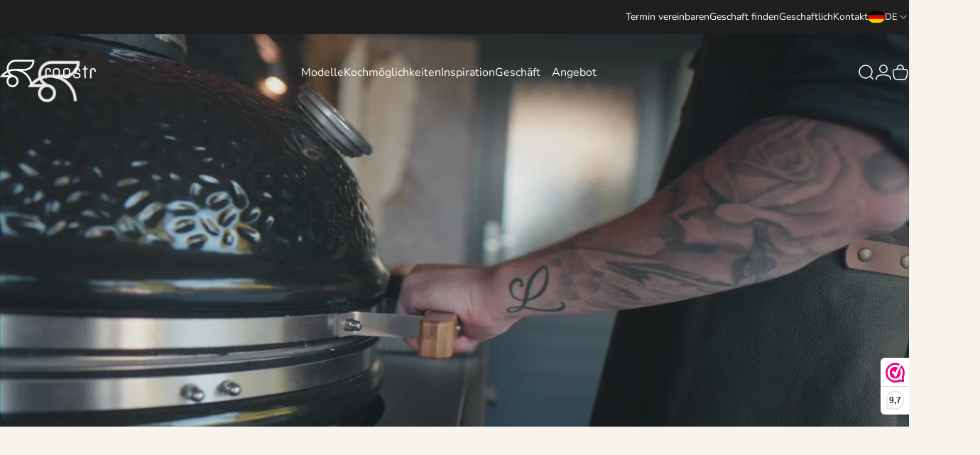

--- FILE ---
content_type: text/html; charset=utf-8
request_url: https://roostr.eu/de/pages/buitenkeuken-kamado
body_size: 62635
content:
<!doctype html>
<html class="no-js" lang="de" dir="ltr">
<head>
  <meta charset="utf-8">
  <meta http-equiv="X-UA-Compatible" content="IE=edge,chrome=1">
  <meta name="viewport" content="width=device-width,initial-scale=1">
  <meta name="theme-color" content="#F7F3ED">
  <link rel="canonical" href="https://www.roostr.nl/pages/buitenkeuken-kamado">
  <link rel="preconnect" href="https://cdn.shopify.com" crossorigin>
  <link rel="preconnect" href="https://fonts.shopifycdn.com" crossorigin>
  
  <link rel="dns-prefetch" href="https://ajax.googleapis.com">
  <link rel="dns-prefetch" href="https://maps.googleapis.com">
  <link rel="dns-prefetch" href="https://maps.gstatic.com">
  
<link rel="shortcut icon" href="//roostr.eu/cdn/shop/files/Roostr_favicon_512x512_ce1635f5-767e-4581-a1b1-9feb0d46eff0.png?crop=center&height=32&v=1769093686&width=32" type="image/png" /><title>Außenküche mit Kamado-Grill &ndash; Roostr Buitenkeukens</title><meta name="description" content="Eine Outdoorküche mit Kamado-Grill von Roostr: Entdecke die perfekte Unterstützung für deinen Kamado-Grill! ✓Nachhaltig ✓Selbst zusammenbauen"><meta property="og:site_name" content="Roostr Buitenkeukens">
<meta property="og:url" content="https://www.roostr.nl/pages/buitenkeuken-kamado">
<meta property="og:title" content="Außenküche mit Kamado-Grill">
<meta property="og:type" content="website">
<meta property="og:description" content="Eine Outdoorküche mit Kamado-Grill von Roostr: Entdecke die perfekte Unterstützung für deinen Kamado-Grill! ✓Nachhaltig ✓Selbst zusammenbauen"><meta name="twitter:site" content="@">
<meta name="twitter:card" content="summary_large_image">
<meta name="twitter:title" content="Außenküche mit Kamado-Grill">
<meta name="twitter:description" content="Eine Outdoorküche mit Kamado-Grill von Roostr: Entdecke die perfekte Unterstützung für deinen Kamado-Grill! ✓Nachhaltig ✓Selbst zusammenbauen">
<style>@font-face {
  font-family: "Playfair Display";
  font-weight: 400;
  font-style: normal;
  font-display: swap;
  src: url("//roostr.eu/cdn/fonts/playfair_display/playfairdisplay_n4.9980f3e16959dc89137cc1369bfc3ae98af1deb9.woff2") format("woff2"),
       url("//roostr.eu/cdn/fonts/playfair_display/playfairdisplay_n4.c562b7c8e5637886a811d2a017f9e023166064ee.woff") format("woff");
}
@font-face {
  font-family: "Playfair Display";
  font-weight: 500;
  font-style: normal;
  font-display: swap;
  src: url("//roostr.eu/cdn/fonts/playfair_display/playfairdisplay_n5.6d96c6c4ac11fa0f6466bea3ceb706b13b60121f.woff2") format("woff2"),
       url("//roostr.eu/cdn/fonts/playfair_display/playfairdisplay_n5.243754f603c104a858dcf4ebe73445104040a1bf.woff") format("woff");
}
@font-face {
  font-family: "Playfair Display";
  font-weight: 700;
  font-style: normal;
  font-display: swap;
  src: url("//roostr.eu/cdn/fonts/playfair_display/playfairdisplay_n7.592b3435e0fff3f50b26d410c73ae7ec893f6910.woff2") format("woff2"),
       url("//roostr.eu/cdn/fonts/playfair_display/playfairdisplay_n7.998b1417dec711058cce2abb61a0b8c59066498f.woff") format("woff");
}
@font-face {
  font-family: Nunito;
  font-weight: 400;
  font-style: normal;
  font-display: swap;
  src: url("//roostr.eu/cdn/fonts/nunito/nunito_n4.fc49103dc396b42cae9460289072d384b6c6eb63.woff2") format("woff2"),
       url("//roostr.eu/cdn/fonts/nunito/nunito_n4.5d26d13beeac3116db2479e64986cdeea4c8fbdd.woff") format("woff");
}
@font-face {
  font-family: Nunito;
  font-weight: 500;
  font-style: normal;
  font-display: swap;
  src: url("//roostr.eu/cdn/fonts/nunito/nunito_n5.a0f0edcf8fc7e6ef641de980174adff4690e50c2.woff2") format("woff2"),
       url("//roostr.eu/cdn/fonts/nunito/nunito_n5.b31690ac83c982675aeba15b7e6c0a6ec38755b3.woff") format("woff");
}
@font-face {
  font-family: Nunito;
  font-weight: 700;
  font-style: normal;
  font-display: swap;
  src: url("//roostr.eu/cdn/fonts/nunito/nunito_n7.37cf9b8cf43b3322f7e6e13ad2aad62ab5dc9109.woff2") format("woff2"),
       url("//roostr.eu/cdn/fonts/nunito/nunito_n7.45cfcfadc6630011252d54d5f5a2c7c98f60d5de.woff") format("woff");
}
@font-face {
  font-family: Nunito;
  font-weight: 400;
  font-style: italic;
  font-display: swap;
  src: url("//roostr.eu/cdn/fonts/nunito/nunito_i4.fd53bf99043ab6c570187ed42d1b49192135de96.woff2") format("woff2"),
       url("//roostr.eu/cdn/fonts/nunito/nunito_i4.cb3876a003a73aaae5363bb3e3e99d45ec598cc6.woff") format("woff");
}
@font-face {
  font-family: Nunito;
  font-weight: 700;
  font-style: italic;
  font-display: swap;
  src: url("//roostr.eu/cdn/fonts/nunito/nunito_i7.3f8ba2027bc9ceb1b1764ecab15bae73f86c4632.woff2") format("woff2"),
       url("//roostr.eu/cdn/fonts/nunito/nunito_i7.82bfb5f86ec77ada3c9f660da22064c2e46e1469.woff") format("woff");
}
:root {
    /*! General */
    --color-base-text: 21 39 32;
    --color-base-highlight: 221 231 194;
    --color-base-background: 247 243 237;
    --color-base-button: 217 121 4;
    --color-base-button-gradient: #d97904;
    --color-base-button-text: 255 255 255;
    --color-keyboard-focus: 11 97 205;
    --color-shadow: 168 232 226;
    --color-price: 123 84 84;
    --color-sale-price: 225 29 72;
    --color-sale-tag: 225 29 72;
    --color-sale-tag-text: 255 255 255;
    --color-rating: 217 121 4;
    --color-placeholder: 244 237 237;
    --color-success-text: 77 124 15;
    --color-success-background: 247 254 231;
    --color-error-text: 190 18 60;
    --color-error-background: 255 241 242;
    --color-info-text: 180 83 9;
    --color-info-background: 255 251 235;
    
    /*! Menu and drawers */
    --color-drawer-text: 21 39 32;
    --color-drawer-background: 255 255 255;
    --color-drawer-button-background: 217 121 4;
    --color-drawer-button-gradient: #d97904;
    --color-drawer-button-text: 255 255 255;
    --color-drawer-overlay: 70 47 47;

    /*! Product card */
    --card-radius: var(--rounded-card);
    --card-border-width: 0.0rem;
    --card-border-opacity: 0.0;
    --card-shadow-opacity: 0.1;
    --card-shadow-horizontal-offset: 0.0rem;
    --card-shadow-vertical-offset: 0.0rem;

    /*! Buttons */
    --buttons-radius: var(--rounded-button);
    --buttons-border-width: 1px;
    --buttons-border-opacity: 1.0;
    --buttons-shadow-opacity: 0.0;
    --buttons-shadow-horizontal-offset: 0px;
    --buttons-shadow-vertical-offset: 0px;

    /*! Inputs */
    --inputs-radius: var(--rounded-input);
    --inputs-border-width: 0px;
    --inputs-border-opacity: 0.65;

    /*! Spacing */
    --sp-0d5: 0.125rem;
    --sp-1: 0.25rem;
    --sp-1d5: 0.375rem;
    --sp-2: 0.5rem;
    --sp-2d5: 0.625rem;
    --sp-3: 0.75rem;
    --sp-3d5: 0.875rem;
    --sp-4: 1rem;
    --sp-4d5: 1.125rem;
    --sp-5: 1.25rem;
    --sp-5d5: 1.375rem;
    --sp-6: 1.5rem;
    --sp-6d5: 1.625rem;
    --sp-7: 1.75rem;
    --sp-7d5: 1.875rem;
    --sp-8: 2rem;
    --sp-8d5: 2.125rem;
    --sp-9: 2.25rem;
    --sp-9d5: 2.375rem;
    --sp-10: 2.5rem;
    --sp-10d5: 2.625rem;
    --sp-11: 2.75rem;
    --sp-12: 3rem;
    --sp-13: 3.25rem;
    --sp-14: 3.5rem;
    --sp-15: 3.875rem;
    --sp-16: 4rem;
    --sp-18: 4.5rem;
    --sp-20: 5rem;
    --sp-23: 5.625rem;
    --sp-24: 6rem;
    --sp-28: 7rem;
    --sp-32: 8rem;
    --sp-36: 9rem;
    --sp-40: 10rem;
    --sp-44: 11rem;
    --sp-48: 12rem;
    --sp-52: 13rem;
    --sp-56: 14rem;
    --sp-60: 15rem;
    --sp-64: 16rem;
    --sp-68: 17rem;
    --sp-72: 18rem;
    --sp-80: 20rem;
    --sp-96: 24rem;
    --sp-100: 32rem;

    /*! Font family */
    --font-heading-family: "Playfair Display", serif;
    --font-heading-style: normal;
    --font-heading-weight: 400;
    --font-heading-line-height: 1;
    --font-heading-letter-spacing: -0.03em;
    

    --font-body-family: Nunito, sans-serif;
    --font-body-style: normal;
    --font-body-weight: 400;
    --font-body-line-height: 1.2;
    --font-body-letter-spacing: 0.0em;

    --font-navigation-family: var(--font-body-family);
    --font-navigation-size: clamp(0.875rem, 0.748rem + 0.3174vw, 1.125rem);
    --font-navigation-weight: 400;
    

    --font-button-family: var(--font-body-family);
    --font-button-size: clamp(0.875rem, 0.8115rem + 0.1587vw, 1.0rem);
    --font-button-weight: 400;
    

    --font-product-family: var(--font-body-family);
    --font-product-size: clamp(1.0rem, 0.873rem + 0.3175vw, 1.25rem);
    --font-product-weight: 400;
    

    /*! Font size */
    --text-3xs: 0.625rem;
    --text-2xs: 0.6875rem;
    --text-xs: 0.75rem;
    --text-2sm: 0.8125rem;
    --text-sm: 0.875rem;
    --text-base: 1.0rem;
    --text-lg: 1.125rem;
    --text-xl: 1.25rem;
    --text-2xl: 1.5rem;
    --text-3xl: 1.875rem;
    --text-4xl: 2.25rem;
    --text-5xl: 3.0rem;
    --text-6xl: 3.75rem;
    --text-7xl: 4.5rem;
    --text-8xl: 6.0rem;

    /*! Layout */
    --page-width: 1600px;
    --gap-padding: clamp(var(--sp-5), 2.526vw, var(--sp-12));
    --grid-gap: clamp(40px, 20vw, 60px);
    --page-padding: var(--sp-5);
    --page-container: min(calc(100vw - var(--scrollbar-width, 0px) - var(--page-padding) * 2), var(--page-width));
    --rounded-button: 3.75rem;
    --rounded-input: 0.75rem;
    --rounded-card: clamp(var(--sp-2d5), 1.053vw, var(--sp-5));
    --rounded-block: clamp(var(--sp-2d5), 1.053vw, var(--sp-5));

    /*! Other */
    --icon-weight: 1.5px;
  }

  @media screen and (min-width: 1024px) {
    :root {
      --page-padding: var(--sp-9);
    }
  }

  @media screen and (min-width: 1280px) {
    :root {
      --gap-padding: var(--sp-12);
      --page-padding: var(--sp-12);
      --page-container: min(calc(100vw - var(--scrollbar-width, 0px) - var(--page-padding) * 2), max(var(--page-width), 1280px));
    }
  }

  @media screen and (min-width: 1536px) {
    :root {
      --page-padding: max(var(--sp-12), 50vw - var(--scrollbar-width, 0px)/2 - var(--page-width)/2);
    }
  }
</style>
  <link rel="preload" as="font" href="//roostr.eu/cdn/fonts/nunito/nunito_n4.fc49103dc396b42cae9460289072d384b6c6eb63.woff2" type="font/woff2" crossorigin>
  

  <link rel="preload" as="font" href="//roostr.eu/cdn/fonts/playfair_display/playfairdisplay_n4.9980f3e16959dc89137cc1369bfc3ae98af1deb9.woff2" type="font/woff2" crossorigin>
  
<link href="//roostr.eu/cdn/shop/t/52/assets/theme.css?v=50613022283099726881765801710" rel="stylesheet" type="text/css" media="all" /><link rel="stylesheet" href="//roostr.eu/cdn/shop/t/52/assets/apps.css?v=181677850728302373271765801682" media="print" fetchpriority="low" onload="this.media='all'">

  <script>window.performance && window.performance.mark && window.performance.mark('shopify.content_for_header.start');</script><meta name="google-site-verification" content="XxAgeA0xmN8CZiEbugKLHf0huNKlYVoTPfPSyTb6xV4">
<meta name="facebook-domain-verification" content="jilvgsk7b5gq5k5bxd5dnre4n24rub">
<meta name="facebook-domain-verification" content="tu1ysdc3lznkdb16hojefg23j24et1">
<meta name="facebook-domain-verification" content="5x67wsl2rc3mp882ihbmxonzy80h06">
<meta name="facebook-domain-verification" content="48614n3ta22m60406am0azpipt360e">
<meta id="shopify-digital-wallet" name="shopify-digital-wallet" content="/50877595809/digital_wallets/dialog">
<meta name="shopify-checkout-api-token" content="71884c576abf530ad0846202cc80e950">
<meta id="in-context-paypal-metadata" data-shop-id="50877595809" data-venmo-supported="false" data-environment="production" data-locale="de_DE" data-paypal-v4="true" data-currency="EUR">
<link rel="alternate" hreflang="x-default" href="https://www.roostr.nl/pages/buitenkeuken-kamado">
<link rel="alternate" hreflang="nl" href="https://www.roostr.nl/pages/buitenkeuken-kamado">
<link rel="alternate" hreflang="en" href="https://www.roostr.nl/en/pages/outdoor-kitchen-kamado">
<link rel="alternate" hreflang="nl-BE" href="https://www.roostr.be/pages/buitenkeuken-kamado">
<link rel="alternate" hreflang="en-BE" href="https://www.roostr.be/en/pages/outdoor-kitchen-kamado">
<link rel="alternate" hreflang="de-DE" href="https://www.roostr.de/pages/buitenkeuken-kamado">
<link rel="alternate" hreflang="en-DE" href="https://www.roostr.de/en/pages/outdoor-kitchen-kamado">
<link rel="alternate" hreflang="de-CH" href="https://www.roostr.ch/pages/buitenkeuken-kamado">
<link rel="alternate" hreflang="en-CH" href="https://www.roostr.ch/en/pages/outdoor-kitchen-kamado">
<link rel="alternate" hreflang="fr-CH" href="https://www.roostr.ch/fr/pages/buitenkeuken-kamado">
<link rel="alternate" hreflang="en-GB" href="https://www.roostr.co.uk/pages/outdoor-kitchen-kamado">
<link rel="alternate" hreflang="en-IE" href="https://www.roostr.ie/pages/outdoor-kitchen-kamado">
<script async="async" src="/checkouts/internal/preloads.js?locale=de-NL"></script>
<link rel="preconnect" href="https://shop.app" crossorigin="anonymous">
<script async="async" src="https://shop.app/checkouts/internal/preloads.js?locale=de-NL&shop_id=50877595809" crossorigin="anonymous"></script>
<script id="apple-pay-shop-capabilities" type="application/json">{"shopId":50877595809,"countryCode":"NL","currencyCode":"EUR","merchantCapabilities":["supports3DS"],"merchantId":"gid:\/\/shopify\/Shop\/50877595809","merchantName":"Roostr Buitenkeukens","requiredBillingContactFields":["postalAddress","email","phone"],"requiredShippingContactFields":["postalAddress","email","phone"],"shippingType":"shipping","supportedNetworks":["visa","maestro","masterCard","amex"],"total":{"type":"pending","label":"Roostr Buitenkeukens","amount":"1.00"},"shopifyPaymentsEnabled":true,"supportsSubscriptions":true}</script>
<script id="shopify-features" type="application/json">{"accessToken":"71884c576abf530ad0846202cc80e950","betas":["rich-media-storefront-analytics"],"domain":"roostr.eu","predictiveSearch":true,"shopId":50877595809,"locale":"de"}</script>
<script>var Shopify = Shopify || {};
Shopify.shop = "roostr-official.myshopify.com";
Shopify.locale = "de";
Shopify.currency = {"active":"EUR","rate":"1.0"};
Shopify.country = "NL";
Shopify.theme = {"name":"OO Roostr\/main - formulieren per land","id":192376045906,"schema_name":"Concept","schema_version":"4.1.0","theme_store_id":null,"role":"main"};
Shopify.theme.handle = "null";
Shopify.theme.style = {"id":null,"handle":null};
Shopify.cdnHost = "roostr.eu/cdn";
Shopify.routes = Shopify.routes || {};
Shopify.routes.root = "/de/";</script>
<script type="module">!function(o){(o.Shopify=o.Shopify||{}).modules=!0}(window);</script>
<script>!function(o){function n(){var o=[];function n(){o.push(Array.prototype.slice.apply(arguments))}return n.q=o,n}var t=o.Shopify=o.Shopify||{};t.loadFeatures=n(),t.autoloadFeatures=n()}(window);</script>
<script>
  window.ShopifyPay = window.ShopifyPay || {};
  window.ShopifyPay.apiHost = "shop.app\/pay";
  window.ShopifyPay.redirectState = null;
</script>
<script id="shop-js-analytics" type="application/json">{"pageType":"page"}</script>
<script defer="defer" async type="module" src="//roostr.eu/cdn/shopifycloud/shop-js/modules/v2/client.init-shop-cart-sync_BH0MO3MH.de.esm.js"></script>
<script defer="defer" async type="module" src="//roostr.eu/cdn/shopifycloud/shop-js/modules/v2/chunk.common_BErAfWaM.esm.js"></script>
<script defer="defer" async type="module" src="//roostr.eu/cdn/shopifycloud/shop-js/modules/v2/chunk.modal_DqzNaksh.esm.js"></script>
<script type="module">
  await import("//roostr.eu/cdn/shopifycloud/shop-js/modules/v2/client.init-shop-cart-sync_BH0MO3MH.de.esm.js");
await import("//roostr.eu/cdn/shopifycloud/shop-js/modules/v2/chunk.common_BErAfWaM.esm.js");
await import("//roostr.eu/cdn/shopifycloud/shop-js/modules/v2/chunk.modal_DqzNaksh.esm.js");

  window.Shopify.SignInWithShop?.initShopCartSync?.({"fedCMEnabled":true,"windoidEnabled":true});

</script>
<script>
  window.Shopify = window.Shopify || {};
  if (!window.Shopify.featureAssets) window.Shopify.featureAssets = {};
  window.Shopify.featureAssets['shop-js'] = {"shop-cart-sync":["modules/v2/client.shop-cart-sync__0cGp0nR.de.esm.js","modules/v2/chunk.common_BErAfWaM.esm.js","modules/v2/chunk.modal_DqzNaksh.esm.js"],"init-fed-cm":["modules/v2/client.init-fed-cm_CM6VDTst.de.esm.js","modules/v2/chunk.common_BErAfWaM.esm.js","modules/v2/chunk.modal_DqzNaksh.esm.js"],"init-shop-email-lookup-coordinator":["modules/v2/client.init-shop-email-lookup-coordinator_CBMbWck_.de.esm.js","modules/v2/chunk.common_BErAfWaM.esm.js","modules/v2/chunk.modal_DqzNaksh.esm.js"],"init-windoid":["modules/v2/client.init-windoid_BLu1c52k.de.esm.js","modules/v2/chunk.common_BErAfWaM.esm.js","modules/v2/chunk.modal_DqzNaksh.esm.js"],"shop-button":["modules/v2/client.shop-button_CA8sgLdC.de.esm.js","modules/v2/chunk.common_BErAfWaM.esm.js","modules/v2/chunk.modal_DqzNaksh.esm.js"],"shop-cash-offers":["modules/v2/client.shop-cash-offers_CtGlpQVP.de.esm.js","modules/v2/chunk.common_BErAfWaM.esm.js","modules/v2/chunk.modal_DqzNaksh.esm.js"],"shop-toast-manager":["modules/v2/client.shop-toast-manager_uf2EYvu_.de.esm.js","modules/v2/chunk.common_BErAfWaM.esm.js","modules/v2/chunk.modal_DqzNaksh.esm.js"],"init-shop-cart-sync":["modules/v2/client.init-shop-cart-sync_BH0MO3MH.de.esm.js","modules/v2/chunk.common_BErAfWaM.esm.js","modules/v2/chunk.modal_DqzNaksh.esm.js"],"init-customer-accounts-sign-up":["modules/v2/client.init-customer-accounts-sign-up_GYoAbbBa.de.esm.js","modules/v2/client.shop-login-button_BwiwRr-G.de.esm.js","modules/v2/chunk.common_BErAfWaM.esm.js","modules/v2/chunk.modal_DqzNaksh.esm.js"],"pay-button":["modules/v2/client.pay-button_Fn8OU5F0.de.esm.js","modules/v2/chunk.common_BErAfWaM.esm.js","modules/v2/chunk.modal_DqzNaksh.esm.js"],"init-customer-accounts":["modules/v2/client.init-customer-accounts_hH0NE_bx.de.esm.js","modules/v2/client.shop-login-button_BwiwRr-G.de.esm.js","modules/v2/chunk.common_BErAfWaM.esm.js","modules/v2/chunk.modal_DqzNaksh.esm.js"],"avatar":["modules/v2/client.avatar_BTnouDA3.de.esm.js"],"init-shop-for-new-customer-accounts":["modules/v2/client.init-shop-for-new-customer-accounts_iGaU0q4U.de.esm.js","modules/v2/client.shop-login-button_BwiwRr-G.de.esm.js","modules/v2/chunk.common_BErAfWaM.esm.js","modules/v2/chunk.modal_DqzNaksh.esm.js"],"shop-follow-button":["modules/v2/client.shop-follow-button_DfZt4rU7.de.esm.js","modules/v2/chunk.common_BErAfWaM.esm.js","modules/v2/chunk.modal_DqzNaksh.esm.js"],"checkout-modal":["modules/v2/client.checkout-modal_BkbVv7me.de.esm.js","modules/v2/chunk.common_BErAfWaM.esm.js","modules/v2/chunk.modal_DqzNaksh.esm.js"],"shop-login-button":["modules/v2/client.shop-login-button_BwiwRr-G.de.esm.js","modules/v2/chunk.common_BErAfWaM.esm.js","modules/v2/chunk.modal_DqzNaksh.esm.js"],"lead-capture":["modules/v2/client.lead-capture_uTCHmOe0.de.esm.js","modules/v2/chunk.common_BErAfWaM.esm.js","modules/v2/chunk.modal_DqzNaksh.esm.js"],"shop-login":["modules/v2/client.shop-login_DZ2U4X68.de.esm.js","modules/v2/chunk.common_BErAfWaM.esm.js","modules/v2/chunk.modal_DqzNaksh.esm.js"],"payment-terms":["modules/v2/client.payment-terms_ARjsA2tN.de.esm.js","modules/v2/chunk.common_BErAfWaM.esm.js","modules/v2/chunk.modal_DqzNaksh.esm.js"]};
</script>
<script>(function() {
  var isLoaded = false;
  function asyncLoad() {
    if (isLoaded) return;
    isLoaded = true;
    var urls = ["https:\/\/embed.closeby.co\/v1.js?closeby.mapKey=e6af39cf50e86d57d077de74c73568d8\u0026shop=roostr-official.myshopify.com","https:\/\/www.webwinkelkeur.nl\/apps\/shopify\/script.php?shop=roostr-official.myshopify.com"];
    for (var i = 0; i < urls.length; i++) {
      var s = document.createElement('script');
      s.type = 'text/javascript';
      s.async = true;
      s.src = urls[i];
      var x = document.getElementsByTagName('script')[0];
      x.parentNode.insertBefore(s, x);
    }
  };
  if(window.attachEvent) {
    window.attachEvent('onload', asyncLoad);
  } else {
    window.addEventListener('load', asyncLoad, false);
  }
})();</script>
<script id="__st">var __st={"a":50877595809,"offset":3600,"reqid":"1e926c54-0f6d-4326-a9d2-36a1cee5c49d-1769818544","pageurl":"roostr.eu\/de\/pages\/buitenkeuken-kamado","s":"pages-129804927314","u":"59551491060f","p":"page","rtyp":"page","rid":129804927314};</script>
<script>window.ShopifyPaypalV4VisibilityTracking = true;</script>
<script id="captcha-bootstrap">!function(){'use strict';const t='contact',e='account',n='new_comment',o=[[t,t],['blogs',n],['comments',n],[t,'customer']],c=[[e,'customer_login'],[e,'guest_login'],[e,'recover_customer_password'],[e,'create_customer']],r=t=>t.map((([t,e])=>`form[action*='/${t}']:not([data-nocaptcha='true']) input[name='form_type'][value='${e}']`)).join(','),a=t=>()=>t?[...document.querySelectorAll(t)].map((t=>t.form)):[];function s(){const t=[...o],e=r(t);return a(e)}const i='password',u='form_key',d=['recaptcha-v3-token','g-recaptcha-response','h-captcha-response',i],f=()=>{try{return window.sessionStorage}catch{return}},m='__shopify_v',_=t=>t.elements[u];function p(t,e,n=!1){try{const o=window.sessionStorage,c=JSON.parse(o.getItem(e)),{data:r}=function(t){const{data:e,action:n}=t;return t[m]||n?{data:e,action:n}:{data:t,action:n}}(c);for(const[e,n]of Object.entries(r))t.elements[e]&&(t.elements[e].value=n);n&&o.removeItem(e)}catch(o){console.error('form repopulation failed',{error:o})}}const l='form_type',E='cptcha';function T(t){t.dataset[E]=!0}const w=window,h=w.document,L='Shopify',v='ce_forms',y='captcha';let A=!1;((t,e)=>{const n=(g='f06e6c50-85a8-45c8-87d0-21a2b65856fe',I='https://cdn.shopify.com/shopifycloud/storefront-forms-hcaptcha/ce_storefront_forms_captcha_hcaptcha.v1.5.2.iife.js',D={infoText:'Durch hCaptcha geschützt',privacyText:'Datenschutz',termsText:'Allgemeine Geschäftsbedingungen'},(t,e,n)=>{const o=w[L][v],c=o.bindForm;if(c)return c(t,g,e,D).then(n);var r;o.q.push([[t,g,e,D],n]),r=I,A||(h.body.append(Object.assign(h.createElement('script'),{id:'captcha-provider',async:!0,src:r})),A=!0)});var g,I,D;w[L]=w[L]||{},w[L][v]=w[L][v]||{},w[L][v].q=[],w[L][y]=w[L][y]||{},w[L][y].protect=function(t,e){n(t,void 0,e),T(t)},Object.freeze(w[L][y]),function(t,e,n,w,h,L){const[v,y,A,g]=function(t,e,n){const i=e?o:[],u=t?c:[],d=[...i,...u],f=r(d),m=r(i),_=r(d.filter((([t,e])=>n.includes(e))));return[a(f),a(m),a(_),s()]}(w,h,L),I=t=>{const e=t.target;return e instanceof HTMLFormElement?e:e&&e.form},D=t=>v().includes(t);t.addEventListener('submit',(t=>{const e=I(t);if(!e)return;const n=D(e)&&!e.dataset.hcaptchaBound&&!e.dataset.recaptchaBound,o=_(e),c=g().includes(e)&&(!o||!o.value);(n||c)&&t.preventDefault(),c&&!n&&(function(t){try{if(!f())return;!function(t){const e=f();if(!e)return;const n=_(t);if(!n)return;const o=n.value;o&&e.removeItem(o)}(t);const e=Array.from(Array(32),(()=>Math.random().toString(36)[2])).join('');!function(t,e){_(t)||t.append(Object.assign(document.createElement('input'),{type:'hidden',name:u})),t.elements[u].value=e}(t,e),function(t,e){const n=f();if(!n)return;const o=[...t.querySelectorAll(`input[type='${i}']`)].map((({name:t})=>t)),c=[...d,...o],r={};for(const[a,s]of new FormData(t).entries())c.includes(a)||(r[a]=s);n.setItem(e,JSON.stringify({[m]:1,action:t.action,data:r}))}(t,e)}catch(e){console.error('failed to persist form',e)}}(e),e.submit())}));const S=(t,e)=>{t&&!t.dataset[E]&&(n(t,e.some((e=>e===t))),T(t))};for(const o of['focusin','change'])t.addEventListener(o,(t=>{const e=I(t);D(e)&&S(e,y())}));const B=e.get('form_key'),M=e.get(l),P=B&&M;t.addEventListener('DOMContentLoaded',(()=>{const t=y();if(P)for(const e of t)e.elements[l].value===M&&p(e,B);[...new Set([...A(),...v().filter((t=>'true'===t.dataset.shopifyCaptcha))])].forEach((e=>S(e,t)))}))}(h,new URLSearchParams(w.location.search),n,t,e,['guest_login'])})(!0,!1)}();</script>
<script integrity="sha256-4kQ18oKyAcykRKYeNunJcIwy7WH5gtpwJnB7kiuLZ1E=" data-source-attribution="shopify.loadfeatures" defer="defer" src="//roostr.eu/cdn/shopifycloud/storefront/assets/storefront/load_feature-a0a9edcb.js" crossorigin="anonymous"></script>
<script crossorigin="anonymous" defer="defer" src="//roostr.eu/cdn/shopifycloud/storefront/assets/shopify_pay/storefront-65b4c6d7.js?v=20250812"></script>
<script data-source-attribution="shopify.dynamic_checkout.dynamic.init">var Shopify=Shopify||{};Shopify.PaymentButton=Shopify.PaymentButton||{isStorefrontPortableWallets:!0,init:function(){window.Shopify.PaymentButton.init=function(){};var t=document.createElement("script");t.src="https://roostr.eu/cdn/shopifycloud/portable-wallets/latest/portable-wallets.de.js",t.type="module",document.head.appendChild(t)}};
</script>
<script data-source-attribution="shopify.dynamic_checkout.buyer_consent">
  function portableWalletsHideBuyerConsent(e){var t=document.getElementById("shopify-buyer-consent"),n=document.getElementById("shopify-subscription-policy-button");t&&n&&(t.classList.add("hidden"),t.setAttribute("aria-hidden","true"),n.removeEventListener("click",e))}function portableWalletsShowBuyerConsent(e){var t=document.getElementById("shopify-buyer-consent"),n=document.getElementById("shopify-subscription-policy-button");t&&n&&(t.classList.remove("hidden"),t.removeAttribute("aria-hidden"),n.addEventListener("click",e))}window.Shopify?.PaymentButton&&(window.Shopify.PaymentButton.hideBuyerConsent=portableWalletsHideBuyerConsent,window.Shopify.PaymentButton.showBuyerConsent=portableWalletsShowBuyerConsent);
</script>
<script data-source-attribution="shopify.dynamic_checkout.cart.bootstrap">document.addEventListener("DOMContentLoaded",(function(){function t(){return document.querySelector("shopify-accelerated-checkout-cart, shopify-accelerated-checkout")}if(t())Shopify.PaymentButton.init();else{new MutationObserver((function(e,n){t()&&(Shopify.PaymentButton.init(),n.disconnect())})).observe(document.body,{childList:!0,subtree:!0})}}));
</script>
<script id='scb4127' type='text/javascript' async='' src='https://roostr.eu/cdn/shopifycloud/privacy-banner/storefront-banner.js'></script><link id="shopify-accelerated-checkout-styles" rel="stylesheet" media="screen" href="https://roostr.eu/cdn/shopifycloud/portable-wallets/latest/accelerated-checkout-backwards-compat.css" crossorigin="anonymous">
<style id="shopify-accelerated-checkout-cart">
        #shopify-buyer-consent {
  margin-top: 1em;
  display: inline-block;
  width: 100%;
}

#shopify-buyer-consent.hidden {
  display: none;
}

#shopify-subscription-policy-button {
  background: none;
  border: none;
  padding: 0;
  text-decoration: underline;
  font-size: inherit;
  cursor: pointer;
}

#shopify-subscription-policy-button::before {
  box-shadow: none;
}

      </style>

<script>window.performance && window.performance.mark && window.performance.mark('shopify.content_for_header.end');</script>

  <script src="//roostr.eu/cdn/shop/t/52/assets/vendor.js?v=83836565987576270061765801712" defer="defer"></script>
  <script src="//roostr.eu/cdn/shop/t/52/assets/theme.js?v=41187117674505368871765801711" defer="defer"></script><script>
  document.documentElement.classList.replace('no-js', 'js');

  window.theme = window.theme || {};
  theme.routes = {
    shop_url: 'https://roostr.eu',
    root_url: '/de',
    cart_url: '/de/cart',
    cart_add_url: '/de/cart/add',
    cart_change_url: '/de/cart/change',
    cart_update_url: '/de/cart/update',
    search_url: '/de/search',
    predictive_search_url: '/de/search/suggest'
  };

  theme.variantStrings = {
    preOrder: "Vorbestellung",
    addToCart: "In den Einkaufswagen legen",
    soldOut: "Ausverkauft",
    unavailable: "Nicht verfügbar",
    addToBundle: "Zum Bundle hinzufügen",
    backInStock: "Benachrichtigen Sie mich, wenn es verfügbar ist"
  };

  theme.shippingCalculatorStrings = {
    error: "Beim Abrufen der Versandtarife sind ein oder mehrere Fehler aufgetreten:",
    notFound: "Wir liefern leider nicht an Ihre Adresse.",
    oneResult: "Es gibt einen Versandtarif für Ihre Adresse:",
    multipleResults: "Es gibt mehrere Versandtarife für Ihre Adresse:"
  };

  theme.recipientFormStrings = {
    expanded: "Formular für den Empfänger des Geschenkgutscheins erweitert",
    collapsed: "Formular für den Empfänger des Geschenkgutscheins minimiert"
  };

  theme.quickOrderListStrings = {
    itemsAdded: "[quantity] Artikel hinzugefügt",
    itemAdded: "[quantity] Artikel hinzugefügt",
    itemsRemoved: "[quantity] Artikel entfernt",
    itemRemoved: "[quantity] Artikel entfernt",
    viewCart: "Warenkorb ansehen",
    each: "[money]\/Stück",
    minError: "Dieser Artikel hat ein Minimum von [min]",
    maxError: "Dieser Artikel hat ein Maximum von [max]",
    stepError: "Du kannst diesen Artikel nur in Abstufungen von [step] hinzufügen."
  };

  theme.cartStrings = {
    error: `Beim Aktualisieren deines Warenkorbs ist ein Fehler aufgetreten. Bitte versuche es erneut.`,
    quantityError: `Du kannst deinem Warenkorb nur [quantity] Stück dieses Artikels hinzufügen.`,
  };

  theme.dateStrings = {
    d: "T",
    day: "Tag",
    days: "Tage",
    h: "S",
    hour: "Stunde",
    hours: "Stunden",
    m: "M",
    minute: "Minute",
    minutes: "Minuten",
    s: "S",
    second: "Sekunde",
    seconds: "Sekunden"
  };theme.strings = {
    recentlyViewedEmpty: "Ihre zuletzt angesehenen Produkte sind leer.",
    close: "Schließen",
    next: "Vorwärts",
    previous: "Zurück",
    qrImageAlt: "QR-Code – Scannen, um Geschenkgutschein einzulösen"
  };

  theme.settings = {
    moneyFormat: "€{{amount_with_comma_separator}}",
    moneyWithCurrencyFormat: "€{{amount_with_comma_separator}} EUR",
    currencyCodeEnabled: false,
    externalLinksNewTab: false,
    cartType: "page",
    isCartTemplate: false,
    pswpModule: "\/\/roostr.eu\/cdn\/shop\/t\/52\/assets\/photoswipe.min.js?v=41760041872977459911765801701",
    themeName: 'Concept',
    themeVersion: '4.1.0',
    agencyId: ''
  };</script>
<!-- Google Tag Manager -->
<script>(function(w,d,s,l,i){w[l]=w[l]||[];w[l].push({'gtm.start':
new Date().getTime(),event:'gtm.js'});var f=d.getElementsByTagName(s)[0],
j=d.createElement(s),dl=l!='dataLayer'?'&l='+l:'';j.async=true;j.src=
'https://www.googletagmanager.com/gtm.js?id=' + i + dl;f.parentNode.insertBefore(j,f);
})(window,document,'script','dataLayer','GTM-T75PBVKH');</script>
<!-- End Google Tag Manager -->

  

<script>
  window.userCountry = "NL";
  window.userHost = "roostr.eu";
</script>
  
<!-- BEGIN app block: shopify://apps/powerful-form-builder/blocks/app-embed/e4bcb1eb-35b2-42e6-bc37-bfe0e1542c9d --><script type="text/javascript" hs-ignore data-cookieconsent="ignore">
  var Globo = Globo || {};
  var globoFormbuilderRecaptchaInit = function(){};
  var globoFormbuilderHcaptchaInit = function(){};
  window.Globo.FormBuilder = window.Globo.FormBuilder || {};
  window.Globo.FormBuilder.shop = {"configuration":{"money_format":"€{{amount_with_comma_separator}}"},"pricing":{"features":{"bulkOrderForm":true,"cartForm":true,"fileUpload":30,"removeCopyright":true,"restrictedEmailDomains":false,"metrics":true}},"settings":{"copyright":"Powered by <a href=\"https://globosoftware.net\" target=\"_blank\">Globo</a> <a href=\"https://apps.shopify.com/form-builder-contact-form\" target=\"_blank\">Form Builder</a>","hideWaterMark":false,"reCaptcha":{"recaptchaType":"v2","siteKey":false,"languageCode":"en"},"hCaptcha":{"siteKey":false},"scrollTop":false,"customCssCode":"","customCssEnabled":false,"additionalColumns":[]},"encryption_form_id":1,"url":"https://app.powerfulform.com/","CDN_URL":"https://dxo9oalx9qc1s.cloudfront.net","app_id":"1783207"};

  if(window.Globo.FormBuilder.shop.settings.customCssEnabled && window.Globo.FormBuilder.shop.settings.customCssCode){
    const customStyle = document.createElement('style');
    customStyle.type = 'text/css';
    customStyle.innerHTML = window.Globo.FormBuilder.shop.settings.customCssCode;
    document.head.appendChild(customStyle);
  }

  window.Globo.FormBuilder.forms = [];
    
      
      
      
      window.Globo.FormBuilder.forms[93688] = {"93688":{"elements":[{"id":"group-4","type":"group","label":{"nl":"Stap 1","de":"Stap 1","en":"Stap 1","fr":"Stap 1"},"description":"","elements":[{"id":"select-5","type":"select","label":{"nl":"Welke model spreekt je aan?","de":"Welches Modell spricht dich an?","en":"Which model appeals to you?","fr":"Welke model spreekt je aan?"},"placeholder":{"nl":"Welke model spreekt je aan","de":"Welches Modell spricht dich an?","en":"Which model appeals to you?","fr":"Welke model spreekt je aan"},"options":[{"label":{"nl":"Rubix","de":"Rubix","en":"Rubix","fr":"Rubix"},"value":"Rubix"},{"label":{"nl":"Allure","de":"Allure","en":"Allure","fr":"Allure"},"value":"Allure","description":"Option 3"},{"label":{"nl":"Wave","de":"Wave","en":"Wave","fr":"Wav"},"value":"Wave"},{"label":{"nl":"Weet ik nog niet","de":"Ich weiß es noch nicht","en":"I’m not sure yet","fr":"Weet ik nog niet"},"value":"Weet ik nog niet","description":"Option 4"}],"defaultOption":"","description":"","hideLabel":false,"keepPositionLabel":false,"columnWidth":100,"displayType":"show","displayDisjunctive":false,"required":true}],"displayDisjunctive":false},{"id":"group-2","type":"group","label":{"nl":"Stap 2","de":"Stap 2","en":"Stap 2","fr":"Stap 2"},"description":"","elements":[{"id":"checkbox-1","type":"checkbox","label":{"nl":"Welke kookoptie spreekt je aan?","de":"Welke kookoptie spreekt je aan?","en":"Welke kookoptie spreekt je aan?","fr":"Welke kookoptie spreekt je aan?"},"options":[{"label":{"nl":"Keramisch","de":"Option 1","en":"Option 1","fr":"Option 1"},"value":"Keramisch"},{"label":{"nl":"Elektrisch","de":"Elektrisch","en":"Elektrisch","fr":"Elektrisch"},"value":"Elektrisch"},{"label":{"nl":"Gas","de":"Gas","en":"Gas","fr":"Gas"},"value":"Gas","description":"Option 3"},{"label":{"nl":"Open Vuur","de":"Open Vuur","en":"Open Vuur","fr":"Open Vuur"},"value":"Open Vuur","description":"Option 4"},{"label":{"nl":"Pizza oven","de":"Pizza oven","en":"Pizza oven","fr":"Pizza oven"},"value":"Pizza oven","description":"Option 5"},{"label":{"nl":"Weet ik nog niet","de":"Weet ik nog niet","en":"Weet ik nog niet","fr":"Weet ik nog niet"},"value":"Weet ik nog niet","description":"Option 6"}],"defaultOptions":"","otherOptionLabel":"Other","otherOptionPlaceholder":"Enter other option","hideLabel":false,"keepPositionLabel":false,"inlineOption":100,"columnWidth":100,"displayType":"show","displayDisjunctive":false,"conditionalField":false}],"displayDisjunctive":false,"conditionalField":false},{"id":"group-3","type":"group","label":{"nl":"Stap 3","de":"Stap 3","en":"Stap 3","fr":"Stap 3"},"description":"","elements":[{"id":"select-3","type":"select","label":{"nl":"Hoe lang mag je buitenkeuken worden?","de":"Wie lang darf Ihre Außenküche sein?","en":"How long should your outdoor kitchen be?","fr":"Hoe lang mag je buitenkeuken worden?"},"placeholder":{"nl":"Hoe lang mag je buitenkeuken worden?","de":"Wie lang darf Ihre Außenküche sein?","en":"How long should your outdoor kitchen be?","fr":"Hoe lang mag je buitenkeuken worden?"},"options":[{"label":{"nl":"Tot 1.5 meter","de":"bis zu 1,5 Meter","en":"Up to 1.5 meters","fr":"To"},"value":"Tot 1.5 meter"},{"label":{"nl":"1.5 – 2 meter","de":"1,5 – 2 Meter","en":"1.5 – 2 meters","fr":"1.5 – 2 meter"},"value":"1.5 – 2 meter"},{"label":{"nl":"2 – 2.5 meter","de":"2 – 2.5 meter","en":"2 – 2.5 meters","fr":"2 – 2.5 meter"},"value":"2 – 2.5 meter","description":"Option 3"},{"label":{"nl":"Langer dan 2.5 meter","de":"Länger als 2,5 Meter","en":"Longer than 2.5 meters","fr":"Langer dan 2.5 meter"},"value":"Langer dan 2.5 meter","description":"Option 4"},{"label":{"nl":"Weet ik nog niet","de":"Ich weiß es noch nicht","en":"I’m not sure yet","fr":"Weet ik nog niet"},"value":"Weet ik nog niet","description":"Option 5"}],"defaultOption":"","description":"","hideLabel":false,"keepPositionLabel":false,"columnWidth":100,"displayType":"show","displayDisjunctive":false,"conditionalField":false,"required":true},{"id":"select-4","type":"select","label":{"nl":"Welke prijsklasse past bij jouw plannen?","de":"Welche Preisklasse passt zu Ihren Plänen?","en":"What price range fits your plans?","fr":"Welke prijsklasse past bij jouw plannen?"},"placeholder":{"nl":"Welke prijsklasse past bij jouw plannen?","de":"Welche Preisklasse passt zu Ihren Plänen?","en":"What price range fits your plans?","fr":"Welke prijsklasse past bij jouw plannen?"},"options":[{"label":{"nl":"€5.000 – €10.000","de":"€5.000 – €10.000","en":"£5.000 – £10.000","fr":"€5.000 – €10.000"},"value":"€5.000 – €10.000"},{"label":{"nl":"€10.000 – €15.000","de":"€10.000 – €15.000","en":"£10.000 – £15.000","fr":"€10.000 – €15.000"},"value":"€10.000 – €15.000"},{"label":{"nl":"€15.000 – €20.000","de":"€15.000 – €20.000","en":"£15.000 – £20.000","fr":"€15.000 – €20.000"},"value":"€15.000 – €20.000","description":"Option 3"},{"label":{"nl":"€20.000 – €25.000","de":"€20.000 – €25.000","en":"£20.000 – £25.000","fr":"€20.000 – €25.000"},"value":"€20.000 – €25.000","description":"Option 4"},{"label":{"nl":"€25.000+","de":"€25.000+","en":"£25.000+","fr":"€25.000+"},"value":"€25.000+","description":"Option 5"}],"defaultOption":"","description":"","hideLabel":false,"keepPositionLabel":false,"columnWidth":100,"displayType":"show","displayDisjunctive":false,"conditionalField":false},{"id":"textarea-1","type":"textarea","label":{"nl":"Vertel ons meer over je wensen, plannen of vragen","de":"Erzählen Sie uns mehr über Ihre Wünsche, Pläne oder Fragen.","en":"Tell us more about your wishes, plans, or questions","fr":"Vertel ons meer over je wensen, plannen of vragen"},"placeholder":{"nl":"Vertel ons meer over je wensen, plannen of vragen","de":"Erzählen Sie uns mehr über Ihre Wünsche, Pläne oder Fragen.","en":"Tell us more about your wishes, plans, or questions","fr":"Vertel ons meer over je wensen, plannen of vragen"},"description":{"nl":"","de":"","en":"","fr":""},"limitCharacters":false,"characters":100,"hideLabel":false,"keepPositionLabel":false,"columnWidth":100,"displayType":"show","displayDisjunctive":false,"conditionalField":false}],"displayDisjunctive":false,"conditionalField":false},{"id":"group-1","type":"group","label":{"nl":"Stap 4","de":"Stap 4","en":"Stap 4","fr":"Stap 4"},"description":"","elements":[{"id":"text-1","type":"text","label":{"en":"Name","vi":"Your Name","nl":"Naam","de":"Name"},"placeholder":{"en":"Name","vi":"Your Name","nl":"Naam","de":"Name"},"description":null,"hideLabel":false,"required":true,"columnWidth":50,"conditionalField":false},{"id":"email","type":"email","label":"Email","placeholder":"Email","description":null,"hideLabel":false,"required":true,"columnWidth":50,"conditionalField":false,"displayType":"show","displayRules":[{"field":"","relation":"equal","condition":""}]},{"id":"phone-1","type":"phone","label":{"nl":"Telefoonnummer","de":"Telefonnummer","en":"Phone number","fr":"Telefoonnummer"},"placeholder":{"nl":"Telefoonnummer","de":"Telefonnummer","en":"Phone number","fr":"Telefoonnummer"},"description":"","validatePhone":false,"onlyShowFlag":false,"defaultCountryCode":"auto","limitCharacters":false,"characters":100,"hideLabel":false,"keepPositionLabel":false,"columnWidth":50,"displayType":"show","displayDisjunctive":false,"conditionalField":false,"required":true},{"id":"text-2","type":"text","label":{"nl":"Postcode","de":"Postleitzahl","en":"Postal code","fr":"Postcode"},"placeholder":{"en":"Postal code","de":"Postleitzahl","fr":"","nl":""},"description":"","limitCharacters":false,"characters":100,"hideLabel":false,"keepPositionLabel":false,"columnWidth":50,"displayType":"show","displayDisjunctive":false,"conditionalField":false,"required":true}],"conditionalField":false}],"errorMessage":{"required":"{{ label | capitalize }} is required","minSelections":"Please choose at least {{ min_selections }} options","maxSelections":"Please choose at maximum of {{ max_selections }} options","exactlySelections":"Please choose exactly {{ exact_selections }} options","minProductSelections":"Please choose at least {{ min_selections }} products","maxProductSelections":"Please choose a maximum of {{ max_selections }} products","minProductQuantities":"Please choose a quantity of at least {{ min_quantities }} products","maxProductQuantities":"Please choose a quantity of no more than {{ max_quantities }} products","minEachProductQuantities":"Choose quantity of product {{product_name}} of at least {{min_quantities}}","maxEachProductQuantities":"Choose quantity of product {{product_name}} of at most {{max_quantities}}","invalid":"Invalid","invalidName":"Invalid name","invalidEmail":"Email address is invalid","restrictedEmailDomain":"This email domain is restricted","invalidURL":"Invalid url","invalidPhone":"Invalid phone","invalidNumber":"Invalid number","invalidPassword":"Invalid password","confirmPasswordNotMatch":"Confirmed password doesn't match","customerAlreadyExists":"Customer already exists","keyAlreadyExists":"Data already exists","fileSizeLimit":"File size limit","fileNotAllowed":"File not allowed","requiredCaptcha":"Required captcha","requiredProducts":"Please select product","limitQuantity":"The number of products left in stock has been exceeded","shopifyInvalidPhone":"phone - Enter a valid phone number to use this delivery method","shopifyPhoneHasAlready":"phone - Phone has already been taken","shopifyInvalidProvice":"addresses.province - is not valid","otherError":"Something went wrong, please try again","limitNumberOfSubmissions":"Form submission limit reached"},"appearance":{"layout":"default","width":600,"style":"material_filled","mainColor":"rgba(46,78,73,1)","floatingIcon":"\u003csvg aria-hidden=\"true\" focusable=\"false\" data-prefix=\"far\" data-icon=\"envelope\" class=\"svg-inline--fa fa-envelope fa-w-16\" role=\"img\" xmlns=\"http:\/\/www.w3.org\/2000\/svg\" viewBox=\"0 0 512 512\"\u003e\u003cpath fill=\"currentColor\" d=\"M464 64H48C21.49 64 0 85.49 0 112v288c0 26.51 21.49 48 48 48h416c26.51 0 48-21.49 48-48V112c0-26.51-21.49-48-48-48zm0 48v40.805c-22.422 18.259-58.168 46.651-134.587 106.49-16.841 13.247-50.201 45.072-73.413 44.701-23.208.375-56.579-31.459-73.413-44.701C106.18 199.465 70.425 171.067 48 152.805V112h416zM48 400V214.398c22.914 18.251 55.409 43.862 104.938 82.646 21.857 17.205 60.134 55.186 103.062 54.955 42.717.231 80.509-37.199 103.053-54.947 49.528-38.783 82.032-64.401 104.947-82.653V400H48z\"\u003e\u003c\/path\u003e\u003c\/svg\u003e","floatingText":null,"displayOnAllPage":false,"formType":"normalForm","background":"color","backgroundColor":"#fff","descriptionColor":"#6c757d","headingColor":"#000","labelColor":"#1c1c1c","optionColor":"#000","paragraphBackground":"#fff","paragraphColor":"#000","theme_design":false,"font":{"family":"Almarai","variant":"regular"},"colorScheme":{"solidButton":{"red":217,"green":121,"blue":4},"solidButtonLabel":{"red":255,"green":255,"blue":255},"text":{"red":28,"green":28,"blue":28},"outlineButton":{"red":46,"green":78,"blue":73,"alpha":1},"background":null},"imageLayout":"none"},"afterSubmit":{"action":"redirectToPage","title":"Thanks for getting in touch!","message":"\u003cp\u003eWe appreciate you contacting us. One of our colleagues will get back in touch with you soon!\u003c\/p\u003e\u003cp\u003e\u003cbr\u003e\u003c\/p\u003e\u003cp\u003eHave a great day!\u003c\/p\u003e","redirectUrl":{"nl":"https:\/\/www.roostr.nl\/pages\/bedankt-offerte","de":"https:\/\/www.roostr.de\/pages\/danke-angebot","en":"http:\/\/roostr.co.uk\/pages\/thank-you-quote","fr":""}},"footer":{"description":null,"previousText":{"nl":"Vorige","de":"Zurück","en":"Previous","fr":"Vorige"},"nextText":{"nl":"Volgende","de":"Weiter","en":"next","fr":"Volgende"},"submitText":{"nl":"Versturen","de":"Senden","en":"Submit","fr":"Versturen"},"submitFullWidth":true},"header":{"active":true,"title":{"nl":"Offerte vol inspiratie","de":"Inspirierendes Angebot","en":"Inspirational quote","fr":"Offerte vol inspiratie"},"description":{"nl":"\u003cp\u003eVul het formulier in en ontvang een offerte voor jouw ideale buitenkeuken\u003c\/p\u003e","de":"\u003cp\u003eFülle das Formular aus und erhalte ein Angebot für deine ideale Außenküche.\u003c\/p\u003e","en":"\u003cp\u003eFill out the form to receive a quote for your ideal outdoor kitchen\u003c\/p\u003e","fr":"\u003cp\u003eVul het formulier in en ontvang een offerte voor jouw ideale buitenkeuken\u003c\/p\u003e"},"headerAlignment":"left"},"isStepByStepForm":true,"publish":{"requiredLogin":false,"requiredLoginMessage":"Please \u003ca href='\/account\/login' title='login'\u003elogin\u003c\/a\u003e to continue"},"reCaptcha":{"enable":false},"html":"\n\u003cdiv class=\"globo-form default-form globo-form-id-93688 \" data-locale=\"nl\" \u003e\n\n\u003cstyle\u003e\n\n\n    \n        \n        @import url('https:\/\/fonts.googleapis.com\/css?family=Almarai:ital,wght@0,400');\n    \n\n    :root .globo-form-app[data-id=\"93688\"]{\n        \n        --gfb-color-solidButton: 217,121,4;\n        --gfb-color-solidButtonColor: rgb(var(--gfb-color-solidButton));\n        --gfb-color-solidButtonLabel: 255,255,255;\n        --gfb-color-solidButtonLabelColor: rgb(var(--gfb-color-solidButtonLabel));\n        --gfb-color-text: 28,28,28;\n        --gfb-color-textColor: rgb(var(--gfb-color-text));\n        --gfb-color-outlineButton: 46,78,73;\n        --gfb-color-outlineButtonColor: rgb(var(--gfb-color-outlineButton));\n        --gfb-color-background: ,,;\n        --gfb-color-backgroundColor: rgb(var(--gfb-color-background));\n        \n        --gfb-main-color: rgba(46,78,73,1);\n        --gfb-primary-color: var(--gfb-color-solidButtonColor, var(--gfb-main-color));\n        --gfb-primary-text-color: var(--gfb-color-solidButtonLabelColor, #FFF);\n        --gfb-form-width: 600px;\n        --gfb-font-family: inherit;\n        --gfb-font-style: inherit;\n        --gfb--image: 40%;\n        --gfb-image-ratio-draft: var(--gfb--image);\n        --gfb-image-ratio: var(--gfb-image-ratio-draft);\n        \n        \n        --gfb-font-family: \"Almarai\";\n        --gfb-font-weight: normal;\n        --gfb-font-style: normal;\n        \n        --gfb-bg-temp-color: #FFF;\n        --gfb-bg-position: ;\n        \n            --gfb-bg-temp-color: #fff;\n        \n        --gfb-bg-color: var(--gfb-color-backgroundColor, var(--gfb-bg-temp-color));\n        \n    }\n    \n.globo-form-id-93688 .globo-form-app{\n    max-width: 600px;\n    width: -webkit-fill-available;\n    \n    background-color: var(--gfb-bg-color);\n    \n    \n}\n\n.globo-form-id-93688 .globo-form-app .globo-heading{\n    color: var(--gfb-color-textColor, #000)\n}\n\n\n.globo-form-id-93688 .globo-form-app .header {\n    text-align:left;\n}\n\n\n.globo-form-id-93688 .globo-form-app .globo-description,\n.globo-form-id-93688 .globo-form-app .header .globo-description{\n    --gfb-color-description: rgba(var(--gfb-color-text), 0.8);\n    color: var(--gfb-color-description, #6c757d);\n}\n.globo-form-id-93688 .globo-form-app .globo-label,\n.globo-form-id-93688 .globo-form-app .globo-form-control label.globo-label,\n.globo-form-id-93688 .globo-form-app .globo-form-control label.globo-label span.label-content{\n    color: var(--gfb-color-textColor, #1c1c1c);\n    text-align: left;\n}\n.globo-form-id-93688 .globo-form-app .globo-label.globo-position-label{\n    height: 20px !important;\n}\n.globo-form-id-93688 .globo-form-app .globo-form-control .help-text.globo-description,\n.globo-form-id-93688 .globo-form-app .globo-form-control span.globo-description{\n    --gfb-color-description: rgba(var(--gfb-color-text), 0.8);\n    color: var(--gfb-color-description, #6c757d);\n}\n.globo-form-id-93688 .globo-form-app .globo-form-control .checkbox-wrapper .globo-option,\n.globo-form-id-93688 .globo-form-app .globo-form-control .radio-wrapper .globo-option\n{\n    color: var(--gfb-color-textColor, #1c1c1c);\n}\n.globo-form-id-93688 .globo-form-app .footer,\n.globo-form-id-93688 .globo-form-app .gfb__footer{\n    text-align:;\n}\n.globo-form-id-93688 .globo-form-app .footer button,\n.globo-form-id-93688 .globo-form-app .gfb__footer button{\n    border:1px solid var(--gfb-primary-color);\n    \n        width:100%;\n    \n}\n.globo-form-id-93688 .globo-form-app .footer button.submit,\n.globo-form-id-93688 .globo-form-app .gfb__footer button.submit\n.globo-form-id-93688 .globo-form-app .footer button.checkout,\n.globo-form-id-93688 .globo-form-app .gfb__footer button.checkout,\n.globo-form-id-93688 .globo-form-app .footer button.action.loading .spinner,\n.globo-form-id-93688 .globo-form-app .gfb__footer button.action.loading .spinner{\n    background-color: var(--gfb-primary-color);\n    color : #ffffff;\n}\n.globo-form-id-93688 .globo-form-app .globo-form-control .star-rating\u003efieldset:not(:checked)\u003elabel:before {\n    content: url('data:image\/svg+xml; utf8, \u003csvg aria-hidden=\"true\" focusable=\"false\" data-prefix=\"far\" data-icon=\"star\" class=\"svg-inline--fa fa-star fa-w-18\" role=\"img\" xmlns=\"http:\/\/www.w3.org\/2000\/svg\" viewBox=\"0 0 576 512\"\u003e\u003cpath fill=\"rgba(46,78,73,1)\" d=\"M528.1 171.5L382 150.2 316.7 17.8c-11.7-23.6-45.6-23.9-57.4 0L194 150.2 47.9 171.5c-26.2 3.8-36.7 36.1-17.7 54.6l105.7 103-25 145.5c-4.5 26.3 23.2 46 46.4 33.7L288 439.6l130.7 68.7c23.2 12.2 50.9-7.4 46.4-33.7l-25-145.5 105.7-103c19-18.5 8.5-50.8-17.7-54.6zM388.6 312.3l23.7 138.4L288 385.4l-124.3 65.3 23.7-138.4-100.6-98 139-20.2 62.2-126 62.2 126 139 20.2-100.6 98z\"\u003e\u003c\/path\u003e\u003c\/svg\u003e');\n}\n.globo-form-id-93688 .globo-form-app .globo-form-control .star-rating\u003efieldset\u003einput:checked ~ label:before {\n    content: url('data:image\/svg+xml; utf8, \u003csvg aria-hidden=\"true\" focusable=\"false\" data-prefix=\"fas\" data-icon=\"star\" class=\"svg-inline--fa fa-star fa-w-18\" role=\"img\" xmlns=\"http:\/\/www.w3.org\/2000\/svg\" viewBox=\"0 0 576 512\"\u003e\u003cpath fill=\"rgba(46,78,73,1)\" d=\"M259.3 17.8L194 150.2 47.9 171.5c-26.2 3.8-36.7 36.1-17.7 54.6l105.7 103-25 145.5c-4.5 26.3 23.2 46 46.4 33.7L288 439.6l130.7 68.7c23.2 12.2 50.9-7.4 46.4-33.7l-25-145.5 105.7-103c19-18.5 8.5-50.8-17.7-54.6L382 150.2 316.7 17.8c-11.7-23.6-45.6-23.9-57.4 0z\"\u003e\u003c\/path\u003e\u003c\/svg\u003e');\n}\n.globo-form-id-93688 .globo-form-app .globo-form-control .star-rating\u003efieldset:not(:checked)\u003elabel:hover:before,\n.globo-form-id-93688 .globo-form-app .globo-form-control .star-rating\u003efieldset:not(:checked)\u003elabel:hover ~ label:before{\n    content : url('data:image\/svg+xml; utf8, \u003csvg aria-hidden=\"true\" focusable=\"false\" data-prefix=\"fas\" data-icon=\"star\" class=\"svg-inline--fa fa-star fa-w-18\" role=\"img\" xmlns=\"http:\/\/www.w3.org\/2000\/svg\" viewBox=\"0 0 576 512\"\u003e\u003cpath fill=\"rgba(46,78,73,1)\" d=\"M259.3 17.8L194 150.2 47.9 171.5c-26.2 3.8-36.7 36.1-17.7 54.6l105.7 103-25 145.5c-4.5 26.3 23.2 46 46.4 33.7L288 439.6l130.7 68.7c23.2 12.2 50.9-7.4 46.4-33.7l-25-145.5 105.7-103c19-18.5 8.5-50.8-17.7-54.6L382 150.2 316.7 17.8c-11.7-23.6-45.6-23.9-57.4 0z\"\u003e\u003c\/path\u003e\u003c\/svg\u003e')\n}\n.globo-form-id-93688 .globo-form-app .globo-form-control .checkbox-wrapper .checkbox-input:checked ~ .checkbox-label:before {\n    border-color: var(--gfb-primary-color);\n    box-shadow: 0 4px 6px rgba(50,50,93,0.11), 0 1px 3px rgba(0,0,0,0.08);\n    background-color: var(--gfb-primary-color);\n}\n.globo-form-id-93688 .globo-form-app .step.-completed .step__number,\n.globo-form-id-93688 .globo-form-app .line.-progress,\n.globo-form-id-93688 .globo-form-app .line.-start{\n    background-color: var(--gfb-primary-color);\n}\n.globo-form-id-93688 .globo-form-app .checkmark__check,\n.globo-form-id-93688 .globo-form-app .checkmark__circle{\n    stroke: var(--gfb-primary-color);\n}\n.globo-form-id-93688 .floating-button{\n    background-color: var(--gfb-primary-color);\n}\n.globo-form-id-93688 .globo-form-app .globo-form-control .checkbox-wrapper .checkbox-input ~ .checkbox-label:before,\n.globo-form-app .globo-form-control .radio-wrapper .radio-input ~ .radio-label:after{\n    border-color : var(--gfb-primary-color);\n}\n.globo-form-id-93688 .flatpickr-day.selected, \n.globo-form-id-93688 .flatpickr-day.startRange, \n.globo-form-id-93688 .flatpickr-day.endRange, \n.globo-form-id-93688 .flatpickr-day.selected.inRange, \n.globo-form-id-93688 .flatpickr-day.startRange.inRange, \n.globo-form-id-93688 .flatpickr-day.endRange.inRange, \n.globo-form-id-93688 .flatpickr-day.selected:focus, \n.globo-form-id-93688 .flatpickr-day.startRange:focus, \n.globo-form-id-93688 .flatpickr-day.endRange:focus, \n.globo-form-id-93688 .flatpickr-day.selected:hover, \n.globo-form-id-93688 .flatpickr-day.startRange:hover, \n.globo-form-id-93688 .flatpickr-day.endRange:hover, \n.globo-form-id-93688 .flatpickr-day.selected.prevMonthDay, \n.globo-form-id-93688 .flatpickr-day.startRange.prevMonthDay, \n.globo-form-id-93688 .flatpickr-day.endRange.prevMonthDay, \n.globo-form-id-93688 .flatpickr-day.selected.nextMonthDay, \n.globo-form-id-93688 .flatpickr-day.startRange.nextMonthDay, \n.globo-form-id-93688 .flatpickr-day.endRange.nextMonthDay {\n    background: var(--gfb-primary-color);\n    border-color: var(--gfb-primary-color);\n}\n.globo-form-id-93688 .globo-paragraph {\n    background: #fff;\n    color: var(--gfb-color-textColor, #000);\n    width: 100%!important;\n}\n\n[dir=\"rtl\"] .globo-form-app .header .title,\n[dir=\"rtl\"] .globo-form-app .header .description,\n[dir=\"rtl\"] .globo-form-id-93688 .globo-form-app .globo-heading,\n[dir=\"rtl\"] .globo-form-id-93688 .globo-form-app .globo-label,\n[dir=\"rtl\"] .globo-form-id-93688 .globo-form-app .globo-form-control label.globo-label,\n[dir=\"rtl\"] .globo-form-id-93688 .globo-form-app .globo-form-control label.globo-label span.label-content{\n    text-align: right;\n}\n\n[dir=\"rtl\"] .globo-form-app .line {\n    left: unset;\n    right: 50%;\n}\n\n[dir=\"rtl\"] .globo-form-id-93688 .globo-form-app .line.-start {\n    left: unset;    \n    right: 0%;\n}\n\n\u003c\/style\u003e\n\n\n\n\n\u003cdiv class=\"globo-form-app default-layout gfb-style-material_filled  gfb-font-size-medium\" data-id=93688\u003e\n    \n    \u003cdiv class=\"header dismiss hidden\" onclick=\"Globo.FormBuilder.closeModalForm(this)\"\u003e\n        \u003csvg width=20 height=20 viewBox=\"0 0 20 20\" class=\"\" focusable=\"false\" aria-hidden=\"true\"\u003e\u003cpath d=\"M11.414 10l4.293-4.293a.999.999 0 1 0-1.414-1.414L10 8.586 5.707 4.293a.999.999 0 1 0-1.414 1.414L8.586 10l-4.293 4.293a.999.999 0 1 0 1.414 1.414L10 11.414l4.293 4.293a.997.997 0 0 0 1.414 0 .999.999 0 0 0 0-1.414L11.414 10z\" fill-rule=\"evenodd\"\u003e\u003c\/path\u003e\u003c\/svg\u003e\n    \u003c\/div\u003e\n    \u003cform class=\"g-container\" novalidate action=\"https:\/\/app.powerfulform.com\/api\/front\/form\/93688\/send\" method=\"POST\" enctype=\"multipart\/form-data\" data-id=93688\u003e\n        \n            \n            \u003cdiv class=\"header\" data-path=\"header\"\u003e\n                \u003ch3 class=\"title globo-heading\"\u003eOfferte vol inspiratie\u003c\/h3\u003e\n                \n                \u003cdiv class=\"description globo-description\"\u003e\u003cp\u003eVul het formulier in en ontvang een offerte voor jouw ideale buitenkeuken\u003c\/p\u003e\u003c\/div\u003e\n                \n            \u003c\/div\u003e\n            \n        \n        \n            \u003cdiv class=\"globo-formbuilder-wizard\" data-id=93688\u003e\n                \u003cdiv class=\"wizard__content\"\u003e\n                    \u003cheader class=\"wizard__header\"\u003e\n                        \u003cdiv class=\"wizard__steps\"\u003e\n                        \u003cnav class=\"steps hidden\"\u003e\n                            \n                            \n                                \n                            \n                                \n                            \n                                \n                            \n                                \n                            \n                            \n                                \n                                    \n                                    \n                                    \n                                    \n                                    \u003cdiv class=\"step last \" data-element-id=\"group-4\"  data-step=\"0\" \u003e\n                                        \u003cdiv class=\"step__content\"\u003e\n                                            \u003cp class=\"step__number\"\u003e\u003c\/p\u003e\n                                            \u003csvg class=\"checkmark\" xmlns=\"http:\/\/www.w3.org\/2000\/svg\" width=52 height=52 viewBox=\"0 0 52 52\"\u003e\n                                                \u003ccircle class=\"checkmark__circle\" cx=\"26\" cy=\"26\" r=\"25\" fill=\"none\"\/\u003e\n                                                \u003cpath class=\"checkmark__check\" fill=\"none\" d=\"M14.1 27.2l7.1 7.2 16.7-16.8\"\/\u003e\n                                            \u003c\/svg\u003e\n                                            \u003cdiv class=\"lines\"\u003e\n                                                \n                                                    \u003cdiv class=\"line -start\"\u003e\u003c\/div\u003e\n                                                \n                                                \u003cdiv class=\"line -background\"\u003e\n                                                \u003c\/div\u003e\n                                                \u003cdiv class=\"line -progress\"\u003e\n                                                \u003c\/div\u003e\n                                            \u003c\/div\u003e  \n                                        \u003c\/div\u003e\n                                    \u003c\/div\u003e\n                                \n                            \n                                \n                                    \n                                    \n                                    \n                                    \n                                    \u003cdiv class=\"step last \" data-element-id=\"group-2\"  data-step=\"1\" \u003e\n                                        \u003cdiv class=\"step__content\"\u003e\n                                            \u003cp class=\"step__number\"\u003e\u003c\/p\u003e\n                                            \u003csvg class=\"checkmark\" xmlns=\"http:\/\/www.w3.org\/2000\/svg\" width=52 height=52 viewBox=\"0 0 52 52\"\u003e\n                                                \u003ccircle class=\"checkmark__circle\" cx=\"26\" cy=\"26\" r=\"25\" fill=\"none\"\/\u003e\n                                                \u003cpath class=\"checkmark__check\" fill=\"none\" d=\"M14.1 27.2l7.1 7.2 16.7-16.8\"\/\u003e\n                                            \u003c\/svg\u003e\n                                            \u003cdiv class=\"lines\"\u003e\n                                                \n                                                \u003cdiv class=\"line -background\"\u003e\n                                                \u003c\/div\u003e\n                                                \u003cdiv class=\"line -progress\"\u003e\n                                                \u003c\/div\u003e\n                                            \u003c\/div\u003e  \n                                        \u003c\/div\u003e\n                                    \u003c\/div\u003e\n                                \n                            \n                                \n                                    \n                                    \n                                    \n                                    \n                                    \u003cdiv class=\"step last \" data-element-id=\"group-3\"  data-step=\"2\" \u003e\n                                        \u003cdiv class=\"step__content\"\u003e\n                                            \u003cp class=\"step__number\"\u003e\u003c\/p\u003e\n                                            \u003csvg class=\"checkmark\" xmlns=\"http:\/\/www.w3.org\/2000\/svg\" width=52 height=52 viewBox=\"0 0 52 52\"\u003e\n                                                \u003ccircle class=\"checkmark__circle\" cx=\"26\" cy=\"26\" r=\"25\" fill=\"none\"\/\u003e\n                                                \u003cpath class=\"checkmark__check\" fill=\"none\" d=\"M14.1 27.2l7.1 7.2 16.7-16.8\"\/\u003e\n                                            \u003c\/svg\u003e\n                                            \u003cdiv class=\"lines\"\u003e\n                                                \n                                                \u003cdiv class=\"line -background\"\u003e\n                                                \u003c\/div\u003e\n                                                \u003cdiv class=\"line -progress\"\u003e\n                                                \u003c\/div\u003e\n                                            \u003c\/div\u003e  \n                                        \u003c\/div\u003e\n                                    \u003c\/div\u003e\n                                \n                            \n                                \n                                    \n                                    \n                                    \n                                    \n                                    \u003cdiv class=\"step last \" data-element-id=\"group-1\"  data-step=\"3\" \u003e\n                                        \u003cdiv class=\"step__content\"\u003e\n                                            \u003cp class=\"step__number\"\u003e\u003c\/p\u003e\n                                            \u003csvg class=\"checkmark\" xmlns=\"http:\/\/www.w3.org\/2000\/svg\" width=52 height=52 viewBox=\"0 0 52 52\"\u003e\n                                                \u003ccircle class=\"checkmark__circle\" cx=\"26\" cy=\"26\" r=\"25\" fill=\"none\"\/\u003e\n                                                \u003cpath class=\"checkmark__check\" fill=\"none\" d=\"M14.1 27.2l7.1 7.2 16.7-16.8\"\/\u003e\n                                            \u003c\/svg\u003e\n                                            \u003cdiv class=\"lines\"\u003e\n                                                \n                                                \u003cdiv class=\"line -background\"\u003e\n                                                \u003c\/div\u003e\n                                                \u003cdiv class=\"line -progress\"\u003e\n                                                \u003c\/div\u003e\n                                            \u003c\/div\u003e  \n                                        \u003c\/div\u003e\n                                    \u003c\/div\u003e\n                                \n                            \n                        \u003c\/nav\u003e\n                        \u003c\/div\u003e\n                    \u003c\/header\u003e\n                    \u003cdiv class=\"panels\"\u003e\n                        \n                            \n                            \n                            \n                            \n                                \u003cdiv class=\"panel \" data-element-id=\"group-4\" data-id=93688  data-step=\"0\" \u003e\n                                    \n                                            \n                                                \n                                                    \n\n\n\n\n\n\n\n\n\n\n\n\n\n\n\n\n    \n\n\n\n\n\n\n\n\n\n\n\u003cdiv class=\"globo-form-control layout-1-column \"  data-type='select' data-element-id='select-5' data-default-value=\"\" data-type=\"select\" \u003e\n    \n    \n\n\n    \n        \n\u003clabel for=\"93688-select-5\" class=\"material_filled-label globo-label gfb__label-v2 \" data-label=\"Welke model spreekt je aan?\"\u003e\n    \u003cspan class=\"label-content\" data-label=\"Welke model spreekt je aan?\"\u003eWelke model spreekt je aan?\u003c\/span\u003e\n    \n        \u003cspan class=\"text-danger text-smaller\"\u003e *\u003c\/span\u003e\n    \n\u003c\/label\u003e\n\n    \n\n    \n    \n    \u003cdiv class=\"globo-form-input\"\u003e\n        \n        \n        \u003cselect data-searchable=\"\" name=\"select-5\"  id=\"93688-select-5\" class=\"material_filled-input wide\" presence\u003e\n            \u003coption selected=\"selected\" value=\"\" disabled=\"disabled\"\u003eWelke model spreekt je aan\u003c\/option\u003e\n            \n            \u003coption value=\"Rubix\" \u003eRubix\u003c\/option\u003e\n            \n            \u003coption value=\"Allure\" \u003eAllure\u003c\/option\u003e\n            \n            \u003coption value=\"Wave\" \u003eWave\u003c\/option\u003e\n            \n            \u003coption value=\"Weet ik nog niet\" \u003eWeet ik nog niet\u003c\/option\u003e\n            \n        \u003c\/select\u003e\n    \u003c\/div\u003e\n    \n    \u003csmall class=\"messages\" id=\"93688-select-5-error\"\u003e\u003c\/small\u003e\n\u003c\/div\u003e\n\n\n\n                                                \n                                            \n                                        \n                                    \n                                    \n                                \u003c\/div\u003e\n                            \n                        \n                            \n                            \n                            \n                            \n                                \u003cdiv class=\"panel \" data-element-id=\"group-2\" data-id=93688  data-step=\"1\" \u003e\n                                    \n                                            \n                                                \n                                                    \n\n\n\n\n\n\n\n\n\n\n\n\n\n\n\n\n    \n\n\n\n\n\n\n\n\n\n\n\n\u003cdiv class=\"globo-form-control layout-1-column \"  data-type='checkbox' data-element-id='checkbox-1' data-default-value=\"\\\" data-type=\"checkbox\"\u003e\n    \n\n\n    \u003clabel tabindex=\"0\" class=\"material_filled-label globo-label \" data-label=\"Welke kookoptie spreekt je aan?\"\u003e\u003cspan class=\"label-content\" data-label=\"Welke kookoptie spreekt je aan?\"\u003eWelke kookoptie spreekt je aan?\u003c\/span\u003e\u003cspan\u003e\u003c\/span\u003e\u003c\/label\u003e\n    \n    \n    \u003cdiv class=\"globo-form-input\"\u003e\n        \u003cul class=\"flex-wrap\"\u003e\n            \n                \n                \n                    \n                \n                \u003cli class=\"globo-list-control option-1-column\"\u003e\n                    \u003cdiv class=\"checkbox-wrapper\"\u003e\n                        \u003cinput class=\"checkbox-input\"  id=\"93688-checkbox-1-Keramisch-\" type=\"checkbox\" data-type=\"checkbox\" name=\"checkbox-1[]\"  value=\"Keramisch\"  \u003e\n                        \u003clabel tabindex=\"0\" aria-label=\"Keramisch\" class=\"checkbox-label globo-option\" for=\"93688-checkbox-1-Keramisch-\"\u003eKeramisch\u003c\/label\u003e\n                    \u003c\/div\u003e\n                \u003c\/li\u003e\n            \n                \n                \n                    \n                \n                \u003cli class=\"globo-list-control option-1-column\"\u003e\n                    \u003cdiv class=\"checkbox-wrapper\"\u003e\n                        \u003cinput class=\"checkbox-input\"  id=\"93688-checkbox-1-Elektrisch-\" type=\"checkbox\" data-type=\"checkbox\" name=\"checkbox-1[]\"  value=\"Elektrisch\"  \u003e\n                        \u003clabel tabindex=\"0\" aria-label=\"Elektrisch\" class=\"checkbox-label globo-option\" for=\"93688-checkbox-1-Elektrisch-\"\u003eElektrisch\u003c\/label\u003e\n                    \u003c\/div\u003e\n                \u003c\/li\u003e\n            \n                \n                \n                    \n                \n                \u003cli class=\"globo-list-control option-1-column\"\u003e\n                    \u003cdiv class=\"checkbox-wrapper\"\u003e\n                        \u003cinput class=\"checkbox-input\"  id=\"93688-checkbox-1-Gas-\" type=\"checkbox\" data-type=\"checkbox\" name=\"checkbox-1[]\"  value=\"Gas\"  \u003e\n                        \u003clabel tabindex=\"0\" aria-label=\"Gas\" class=\"checkbox-label globo-option\" for=\"93688-checkbox-1-Gas-\"\u003eGas\u003c\/label\u003e\n                    \u003c\/div\u003e\n                \u003c\/li\u003e\n            \n                \n                \n                    \n                \n                \u003cli class=\"globo-list-control option-1-column\"\u003e\n                    \u003cdiv class=\"checkbox-wrapper\"\u003e\n                        \u003cinput class=\"checkbox-input\"  id=\"93688-checkbox-1-Open Vuur-\" type=\"checkbox\" data-type=\"checkbox\" name=\"checkbox-1[]\"  value=\"Open Vuur\"  \u003e\n                        \u003clabel tabindex=\"0\" aria-label=\"Open Vuur\" class=\"checkbox-label globo-option\" for=\"93688-checkbox-1-Open Vuur-\"\u003eOpen Vuur\u003c\/label\u003e\n                    \u003c\/div\u003e\n                \u003c\/li\u003e\n            \n                \n                \n                    \n                \n                \u003cli class=\"globo-list-control option-1-column\"\u003e\n                    \u003cdiv class=\"checkbox-wrapper\"\u003e\n                        \u003cinput class=\"checkbox-input\"  id=\"93688-checkbox-1-Pizza oven-\" type=\"checkbox\" data-type=\"checkbox\" name=\"checkbox-1[]\"  value=\"Pizza oven\"  \u003e\n                        \u003clabel tabindex=\"0\" aria-label=\"Pizza oven\" class=\"checkbox-label globo-option\" for=\"93688-checkbox-1-Pizza oven-\"\u003ePizza oven\u003c\/label\u003e\n                    \u003c\/div\u003e\n                \u003c\/li\u003e\n            \n                \n                \n                    \n                \n                \u003cli class=\"globo-list-control option-1-column\"\u003e\n                    \u003cdiv class=\"checkbox-wrapper\"\u003e\n                        \u003cinput class=\"checkbox-input\"  id=\"93688-checkbox-1-Weet ik nog niet-\" type=\"checkbox\" data-type=\"checkbox\" name=\"checkbox-1[]\"  value=\"Weet ik nog niet\"  \u003e\n                        \u003clabel tabindex=\"0\" aria-label=\"Weet ik nog niet\" class=\"checkbox-label globo-option\" for=\"93688-checkbox-1-Weet ik nog niet-\"\u003eWeet ik nog niet\u003c\/label\u003e\n                    \u003c\/div\u003e\n                \u003c\/li\u003e\n            \n            \n        \u003c\/ul\u003e\n    \u003c\/div\u003e\n    \u003csmall class=\"help-text globo-description\"\u003e\u003c\/small\u003e\n    \u003csmall class=\"messages\" id=\"93688-checkbox-1-error\"\u003e\u003c\/small\u003e\n\u003c\/div\u003e\n\n\n\n                                                \n                                            \n                                        \n                                    \n                                    \n                                \u003c\/div\u003e\n                            \n                        \n                            \n                            \n                            \n                            \n                                \u003cdiv class=\"panel \" data-element-id=\"group-3\" data-id=93688  data-step=\"2\" \u003e\n                                    \n                                            \n                                                \n                                                    \n\n\n\n\n\n\n\n\n\n\n\n\n\n\n\n\n    \n\n\n\n\n\n\n\n\n\n\n\u003cdiv class=\"globo-form-control layout-1-column \"  data-type='select' data-element-id='select-3' data-default-value=\"\" data-type=\"select\" \u003e\n    \n    \n\n\n    \n        \n\u003clabel for=\"93688-select-3\" class=\"material_filled-label globo-label gfb__label-v2 \" data-label=\"Hoe lang mag je buitenkeuken worden?\"\u003e\n    \u003cspan class=\"label-content\" data-label=\"Hoe lang mag je buitenkeuken worden?\"\u003eHoe lang mag je buitenkeuken worden?\u003c\/span\u003e\n    \n        \u003cspan class=\"text-danger text-smaller\"\u003e *\u003c\/span\u003e\n    \n\u003c\/label\u003e\n\n    \n\n    \n    \n    \u003cdiv class=\"globo-form-input\"\u003e\n        \n        \n        \u003cselect data-searchable=\"\" name=\"select-3\"  id=\"93688-select-3\" class=\"material_filled-input wide\" presence\u003e\n            \u003coption selected=\"selected\" value=\"\" disabled=\"disabled\"\u003eHoe lang mag je buitenkeuken worden?\u003c\/option\u003e\n            \n            \u003coption value=\"Tot 1.5 meter\" \u003eTot 1.5 meter\u003c\/option\u003e\n            \n            \u003coption value=\"1.5 – 2 meter\" \u003e1.5 – 2 meter\u003c\/option\u003e\n            \n            \u003coption value=\"2 – 2.5 meter\" \u003e2 – 2.5 meter\u003c\/option\u003e\n            \n            \u003coption value=\"Langer dan 2.5 meter\" \u003eLanger dan 2.5 meter\u003c\/option\u003e\n            \n            \u003coption value=\"Weet ik nog niet\" \u003eWeet ik nog niet\u003c\/option\u003e\n            \n        \u003c\/select\u003e\n    \u003c\/div\u003e\n    \n    \u003csmall class=\"messages\" id=\"93688-select-3-error\"\u003e\u003c\/small\u003e\n\u003c\/div\u003e\n\n\n\n                                                \n                                            \n                                                \n                                                    \n\n\n\n\n\n\n\n\n\n\n\n\n\n\n\n\n    \n\n\n\n\n\n\n\n\n\n\n\u003cdiv class=\"globo-form-control layout-1-column \"  data-type='select' data-element-id='select-4' data-default-value=\"\" data-type=\"select\" \u003e\n    \n    \n\n\n    \n        \n\u003clabel for=\"93688-select-4\" class=\"material_filled-label globo-label gfb__label-v2 \" data-label=\"Welke prijsklasse past bij jouw plannen?\"\u003e\n    \u003cspan class=\"label-content\" data-label=\"Welke prijsklasse past bij jouw plannen?\"\u003eWelke prijsklasse past bij jouw plannen?\u003c\/span\u003e\n    \n        \u003cspan\u003e\u003c\/span\u003e\n    \n\u003c\/label\u003e\n\n    \n\n    \n    \n    \u003cdiv class=\"globo-form-input\"\u003e\n        \n        \n        \u003cselect data-searchable=\"\" name=\"select-4\"  id=\"93688-select-4\" class=\"material_filled-input wide\" \u003e\n            \u003coption selected=\"selected\" value=\"\" disabled=\"disabled\"\u003eWelke prijsklasse past bij jouw plannen?\u003c\/option\u003e\n            \n            \u003coption value=\"€5.000 – €10.000\" \u003e€5.000 – €10.000\u003c\/option\u003e\n            \n            \u003coption value=\"€10.000 – €15.000\" \u003e€10.000 – €15.000\u003c\/option\u003e\n            \n            \u003coption value=\"€15.000 – €20.000\" \u003e€15.000 – €20.000\u003c\/option\u003e\n            \n            \u003coption value=\"€20.000 – €25.000\" \u003e€20.000 – €25.000\u003c\/option\u003e\n            \n            \u003coption value=\"€25.000+\" \u003e€25.000+\u003c\/option\u003e\n            \n        \u003c\/select\u003e\n    \u003c\/div\u003e\n    \n    \u003csmall class=\"messages\" id=\"93688-select-4-error\"\u003e\u003c\/small\u003e\n\u003c\/div\u003e\n\n\n\n                                                \n                                            \n                                                \n                                                    \n\n\n\n\n\n\n\n\n\n\n\n\n\n\n\n\n    \n\n\n\n\n\n\n\n\n\n\n\u003cdiv class=\"globo-form-control layout-1-column \"  data-type='textarea' data-element-id='textarea-1'\u003e\n    \n    \n\n\n    \n        \n\u003clabel for=\"93688-textarea-1\" class=\"material_filled-label globo-label gfb__label-v2 \" data-label=\"Vertel ons meer over je wensen, plannen of vragen\"\u003e\n    \u003cspan class=\"label-content\" data-label=\"Vertel ons meer over je wensen, plannen of vragen\"\u003eVertel ons meer over je wensen, plannen of vragen\u003c\/span\u003e\n    \n        \u003cspan\u003e\u003c\/span\u003e\n    \n\u003c\/label\u003e\n\n    \n\n    \u003cdiv class=\"globo-form-input\"\u003e\n        \n        \u003ctextarea id=\"93688-textarea-1\"  data-type=\"textarea\" class=\"material_filled-input\" rows=\"3\" name=\"textarea-1\" placeholder=\"Vertel ons meer over je wensen, plannen of vragen\"   \u003e\u003c\/textarea\u003e\n    \u003c\/div\u003e\n    \n        \u003csmall class=\"help-text globo-description\"\u003e\u003c\/small\u003e\n    \n    \u003csmall class=\"messages\" id=\"93688-textarea-1-error\"\u003e\u003c\/small\u003e\n\u003c\/div\u003e\n\n\n\n                                                \n                                            \n                                        \n                                    \n                                    \n                                \u003c\/div\u003e\n                            \n                        \n                            \n                            \n                            \n                            \n                                \u003cdiv class=\"panel \" data-element-id=\"group-1\" data-id=93688  data-step=\"3\" \u003e\n                                    \n                                            \n                                                \n                                                    \n\n\n\n\n\n\n\n\n\n\n\n\n\n\n\n\n    \n\n\n\n\n\n\n\n\n\n\n\u003cdiv class=\"globo-form-control layout-2-column \"  data-type='text' data-element-id='text-1'\u003e\n    \n    \n\n\n    \n        \n\u003clabel for=\"93688-text-1\" class=\"material_filled-label globo-label gfb__label-v2 \" data-label=\"Naam\"\u003e\n    \u003cspan class=\"label-content\" data-label=\"Naam\"\u003eNaam\u003c\/span\u003e\n    \n        \u003cspan class=\"text-danger text-smaller\"\u003e *\u003c\/span\u003e\n    \n\u003c\/label\u003e\n\n    \n\n    \u003cdiv class=\"globo-form-input\"\u003e\n        \n        \n        \u003cinput type=\"text\"  data-type=\"text\" class=\"material_filled-input\" id=\"93688-text-1\" name=\"text-1\" placeholder=\"Naam\" presence  \u003e\n    \u003c\/div\u003e\n    \n        \u003csmall class=\"help-text globo-description\"\u003e\u003c\/small\u003e\n    \n    \u003csmall class=\"messages\" id=\"93688-text-1-error\"\u003e\u003c\/small\u003e\n\u003c\/div\u003e\n\n\n\n\n                                                \n                                            \n                                                \n                                                    \n\n\n\n\n\n\n\n\n\n\n\n\n\n\n\n\n    \n\n\n\n\n\n\n\n\n\n\n\u003cdiv class=\"globo-form-control layout-2-column \"  data-type='email' data-element-id='email'\u003e\n    \n    \n\n\n    \n        \n\u003clabel for=\"93688-email\" class=\"material_filled-label globo-label gfb__label-v2 \" data-label=\"Email\"\u003e\n    \u003cspan class=\"label-content\" data-label=\"Email\"\u003eEmail\u003c\/span\u003e\n    \n        \u003cspan class=\"text-danger text-smaller\"\u003e *\u003c\/span\u003e\n    \n\u003c\/label\u003e\n\n    \n\n    \u003cdiv class=\"globo-form-input\"\u003e\n        \n        \n        \u003cinput type=\"text\"  data-type=\"email\" class=\"material_filled-input\" id=\"93688-email\" name=\"email\" placeholder=\"Email\" presence  \u003e\n    \u003c\/div\u003e\n    \n        \u003csmall class=\"help-text globo-description\"\u003e\u003c\/small\u003e\n    \n    \u003csmall class=\"messages\" id=\"93688-email-error\"\u003e\u003c\/small\u003e\n\u003c\/div\u003e\n\n\n\n                                                \n                                            \n                                                \n                                                    \n\n\n\n\n\n\n\n\n\n\n\n\n\n\n\n\n    \n\n\n\n\n\n\n\n\n\n\n\u003cdiv class=\"globo-form-control layout-2-column \"  data-type='phone' data-element-id='phone-1' \u003e\n    \n    \n\n\n    \n        \n\u003clabel for=\"93688-phone-1\" class=\"material_filled-label globo-label gfb__label-v2 \" data-label=\"Telefoonnummer\"\u003e\n    \u003cspan class=\"label-content\" data-label=\"Telefoonnummer\"\u003eTelefoonnummer\u003c\/span\u003e\n    \n        \u003cspan class=\"text-danger text-smaller\"\u003e *\u003c\/span\u003e\n    \n\u003c\/label\u003e\n\n    \n\n    \u003cdiv class=\"globo-form-input gfb__phone-placeholder\" input-placeholder=\"Telefoonnummer\"\u003e\n        \n        \n        \n        \n        \u003cinput type=\"text\"  data-type=\"phone\" class=\"material_filled-input\" id=\"93688-phone-1\" name=\"phone-1\" placeholder=\"Telefoonnummer\" presence    default-country-code=\"auto\"\u003e\n    \u003c\/div\u003e\n    \n    \u003csmall class=\"messages\" id=\"93688-phone-1-error\"\u003e\u003c\/small\u003e\n\u003c\/div\u003e\n\n\n\n                                                \n                                            \n                                                \n                                                    \n\n\n\n\n\n\n\n\n\n\n\n\n\n\n\n\n    \n\n\n\n\n\n\n\n\n\n\n\u003cdiv class=\"globo-form-control layout-2-column \"  data-type='text' data-element-id='text-2'\u003e\n    \n    \n\n\n    \n        \n\u003clabel for=\"93688-text-2\" class=\"material_filled-label globo-label gfb__label-v2 \" data-label=\"Postcode\"\u003e\n    \u003cspan class=\"label-content\" data-label=\"Postcode\"\u003ePostcode\u003c\/span\u003e\n    \n        \u003cspan class=\"text-danger text-smaller\"\u003e *\u003c\/span\u003e\n    \n\u003c\/label\u003e\n\n    \n\n    \u003cdiv class=\"globo-form-input\"\u003e\n        \n        \n        \u003cinput type=\"text\"  data-type=\"text\" class=\"material_filled-input\" id=\"93688-text-2\" name=\"text-2\" placeholder=\"\" presence  \u003e\n    \u003c\/div\u003e\n    \n    \u003csmall class=\"messages\" id=\"93688-text-2-error\"\u003e\u003c\/small\u003e\n\u003c\/div\u003e\n\n\n\n\n                                                \n                                            \n                                        \n                                    \n                                    \n                                        \n                                        \n                                    \n                                \u003c\/div\u003e\n                            \n                        \n                    \u003c\/div\u003e\n                    \u003cdiv class=\"message error\" data-other-error=\"Something went wrong, please try again\"\u003e\n                        \u003cdiv class=\"content\"\u003e\u003c\/div\u003e\n                        \u003cdiv class=\"dismiss\" onclick=\"Globo.FormBuilder.dismiss(this)\"\u003e\n                            \u003csvg width=20 height=20 viewBox=\"0 0 20 20\" class=\"\" focusable=\"false\" aria-hidden=\"true\"\u003e\u003cpath d=\"M11.414 10l4.293-4.293a.999.999 0 1 0-1.414-1.414L10 8.586 5.707 4.293a.999.999 0 1 0-1.414 1.414L8.586 10l-4.293 4.293a.999.999 0 1 0 1.414 1.414L10 11.414l4.293 4.293a.997.997 0 0 0 1.414 0 .999.999 0 0 0 0-1.414L11.414 10z\" fill-rule=\"evenodd\"\u003e\u003c\/path\u003e\u003c\/svg\u003e\n                        \u003c\/div\u003e\n                    \u003c\/div\u003e\n                    \n                        \n                    \n                    \u003cdiv class=\"gfb__footer wizard__footer\" data-path=\"footer\" \u003e\n                        \n                            \n                            \u003cdiv class=\"description globo-description\"\u003e\u003c\/div\u003e\n                            \n                        \n                        \u003cbutton type=\"button\" class=\"action previous hidden material_filled-button\"\u003eVorige\u003c\/button\u003e\n                        \u003cbutton type=\"button\" class=\"action next submit material_filled-button\" data-submitting-text=\"\" data-submit-text='\u003cspan class=\"spinner\"\u003e\u003c\/span\u003eVersturen' data-next-text=\"Volgende\" \u003e\u003cspan class=\"spinner\"\u003e\u003c\/span\u003eVolgende\u003c\/button\u003e\n                        \n                        \u003cp class=\"wizard__congrats-message\"\u003e\u003c\/p\u003e\n                    \u003c\/div\u003e\n                \u003c\/div\u003e\n            \u003c\/div\u003e\n        \n        \u003cinput type=\"hidden\" value=\"\" name=\"customer[id]\"\u003e\n        \u003cinput type=\"hidden\" value=\"\" name=\"customer[email]\"\u003e\n        \u003cinput type=\"hidden\" value=\"\" name=\"customer[name]\"\u003e\n        \u003cinput type=\"hidden\" value=\"\" name=\"page[title]\"\u003e\n        \u003cinput type=\"hidden\" value=\"\" name=\"page[href]\"\u003e\n        \u003cinput type=\"hidden\" value=\"\" name=\"_keyLabel\"\u003e\n    \u003c\/form\u003e\n    \n\u003c\/div\u003e\n\n\u003c\/div\u003e\n"}}[93688];
      
    
      
      
      
      window.Globo.FormBuilder.forms[94509] = {"94509":{"elements":[{"id":"group-2","type":"group","label":{"nl":"Stap 1","de":"Stap 1","en":"Stap 1","fr":"Stap 1"},"description":"","elements":[{"id":"select-1","type":"select","label":{"nl":"Wat voor samenwerking heb je in gedachten?","de":"Welche Art der Zusammenarbeit haben Sie im Sinn?","en":"What kind of partnership do you have in mind?","fr":"Wat voor samenwerking heb je in gedachten?"},"placeholder":{"nl":"Wat voor samenwerking heb je in gedachten?","de":"Welche Art der Zusammenarbeit haben Sie im Sinn?","en":"What kind of partnership do you have in mind?","fr":"Wat voor samenwerking heb je in gedachten?"},"options":[{"label":{"nl":"Ik wil dealer worden","de":"Ich möchte Händler werden","en":"I want to become a Roostr dealer","fr":"Ik wil dealer worden"},"value":"Ik wil dealer worden"},{"label":{"nl":"Ik wil distributeur worden in mijn land of regio","de":"Ich möchte Vertriebspartner in meinem Land oder meiner Region werden","en":"I want to become a distributor in my country or region","fr":"Wav"},"value":"Ik wil distributeur worden in mijn land of regio"},{"label":{"nl":"Ik wil Roostr aanbevelen aan mijn klanten","de":"Ich möchte Roostr meinen Kunden empfehlen","en":"I  want to recommend Roostr to my clients","fr":"Ik wil Roostr aanbevelen aan mijn klanten"},"value":"Ik wil Roostr aanbevelen aan mijn klanten","description":"Option 3"},{"label":{"nl":"Ik wil Roostr opnemen in mijn ontwerpen (als tuinarchitect of hovenier)","de":"Ich möchte Roostr in meine Entwürfe integrieren (als Gartenarchitekt oder Landschaftsbauer)","en":"I want to include Roostr in my designs (as a garden designer or landscaper)","fr":"Ik wil Roostr opnemen in mijn ontwerpen (als tuinarchitect of hovenier)"},"value":"Ik wil Roostr opnemen in mijn ontwerpen (als tuinarchitect of hovenier)","description":"Option 4"},{"label":{"nl":"Anders","de":"Sonstiges","en":"Other, namely…","fr":"Anders"},"value":"Anders","description":"Option 5"}],"defaultOption":"","description":"","hideLabel":false,"keepPositionLabel":false,"columnWidth":100,"displayType":"show","displayDisjunctive":false,"required":true},{"id":"select-2","type":"select","label":{"nl":"Wat voor type onderneming heb je?","de":"Welche Art von Unternehmen führen Sie?","en":"What type of business do you have?","fr":"Wat voor type onderneming heb je?"},"placeholder":{"nl":"Wat voor type onderneming heb je?","de":"Welche Art von Unternehmen führen Sie?","en":"What type of business do you have?","fr":"Wat voor type onderneming heb je?"},"options":[{"label":{"nl":"Showroom \/ dealer","de":"Showroom-Händler","en":"Showroom dealer","fr":"Ke"},"value":"Showroom \/ dealer"},{"label":{"nl":"Distributeur","de":"Vertriebspartner","en":"Distributor","fr":"Distributeur"},"value":"Distributeur"},{"label":{"nl":"Hovenier of tuinarchitect","de":"Landschaftsbauer oder Gartenarchitekt","en":"Landscaper or garden designer","fr":"Hovenier of tuinarchitect"},"value":"Hovenier of tuinarchitect","description":"Option 3"},{"label":{"nl":"Anders","de":"Sonstiges","en":"Other","fr":"Anders"},"value":"Anders","description":"Option 4"}],"defaultOption":"","description":"","hideLabel":false,"keepPositionLabel":false,"columnWidth":100,"displayType":"show","displayDisjunctive":false,"conditionalField":false,"required":true}],"displayDisjunctive":false},{"id":"group-3","type":"group","label":{"nl":"Stap 2","de":"Stap 2","en":"Stap 2","fr":"Stap 2"},"description":"","elements":[{"id":"textarea-1","type":"textarea","label":{"nl":"Vertel kort iets over je bedrijf of je plannen","de":"Vertel kort iets over je bedrijf of je plannen","en":"Briefly tell us about your company or plans","fr":"Vertel kort iets over je bedrijf of je plannen"},"placeholder":{"nl":"Vertel kort iets over je bedrijf of je plannen","de":"Vertel kort iets over je bedrijf of je plannen","en":"Briefly tell us about your company or plans","fr":"Vertel kort iets over je bedrijf of je plannen"},"description":{"nl":"","de":"","en":"","fr":""},"limitCharacters":false,"characters":100,"hideLabel":false,"keepPositionLabel":false,"columnWidth":100,"displayType":"show","displayDisjunctive":false,"conditionalField":false,"required":true},{"id":"text-2","type":"text","label":{"nl":" Website","de":" Website","en":" Website","fr":" Website"},"placeholder":{"nl":" Website","de":" Website","en":" Website","fr":" Website"},"description":"","limitCharacters":false,"characters":100,"hideLabel":false,"keepPositionLabel":false,"columnWidth":100,"displayType":"show","displayDisjunctive":false,"conditionalField":false,"required":true},{"id":"textarea-2","type":"textarea","label":{"nl":"Vragen of opmerkingen","de":"Fragen oder Anmerkungen","en":"Questions or comments","fr":"Vragen of opmerkingen"},"placeholder":{"nl":"Vragen of opmerkingen","de":"Fragen oder Anmerkungen","en":"Questions or comments","fr":"Vragen of opmerkingen"},"description":"","limitCharacters":false,"characters":100,"hideLabel":false,"keepPositionLabel":false,"columnWidth":100,"displayType":"show","displayDisjunctive":false,"conditionalField":false}],"displayDisjunctive":false,"conditionalField":false},{"id":"group-1","type":"group","label":{"nl":"Stap 3","de":"Stap 3","en":"Stap 3","fr":"Stap 3"},"description":"","elements":[{"id":"text-1","type":"text","label":{"en":"First Name","vi":"Your Name","nl":"Naam","de":"Name"},"placeholder":{"en":"First Name","vi":"Your Name","nl":"Naam","de":"Name"},"description":null,"hideLabel":false,"required":true,"columnWidth":50,"conditionalField":false},{"id":"text","type":"text","label":{"en":"Last Name","vi":"Your Name","nl":"Bedrijfsnaam","de":"Firmenname"},"placeholder":{"en":"Last Name","vi":"Your Name","nl":"Bedrijfsnaam","de":"Firmenname"},"description":null,"hideLabel":false,"required":true,"columnWidth":50,"conditionalField":false},{"id":"email","type":"email","label":"Email","placeholder":"Email","description":null,"hideLabel":false,"required":true,"columnWidth":50,"conditionalField":false,"displayType":"show","displayRules":[{"field":"","relation":"equal","condition":""}]},{"id":"phone-1","type":"phone","label":{"nl":"Telefoonnummer","de":"Telefonnummer","en":"Phone number","fr":"Telefoonnummer"},"placeholder":{"nl":"Telefoonnummer","de":"Telefonnummer","en":"Phone number","fr":"Telefoonnummer"},"description":"","validatePhone":false,"onlyShowFlag":false,"defaultCountryCode":"auto","limitCharacters":false,"characters":100,"hideLabel":false,"keepPositionLabel":false,"columnWidth":50,"displayType":"show","displayDisjunctive":false,"conditionalField":false,"required":true}],"conditionalField":false}],"errorMessage":{"required":"{{ label | capitalize }} is required","minSelections":"Please choose at least {{ min_selections }} options","maxSelections":"Please choose at maximum of {{ max_selections }} options","exactlySelections":"Please choose exactly {{ exact_selections }} options","minProductSelections":"Please choose at least {{ min_selections }} products","maxProductSelections":"Please choose a maximum of {{ max_selections }} products","minProductQuantities":"Please choose a quantity of at least {{ min_quantities }} products","maxProductQuantities":"Please choose a quantity of no more than {{ max_quantities }} products","minEachProductQuantities":"Choose quantity of product {{product_name}} of at least {{min_quantities}}","maxEachProductQuantities":"Choose quantity of product {{product_name}} of at most {{max_quantities}}","invalid":"Invalid","invalidName":"Invalid name","invalidEmail":"Email address is invalid","restrictedEmailDomain":"This email domain is restricted","invalidURL":"Invalid url","invalidPhone":"Invalid phone","invalidNumber":"Invalid number","invalidPassword":"Invalid password","confirmPasswordNotMatch":"Confirmed password doesn't match","customerAlreadyExists":"Customer already exists","keyAlreadyExists":"Data already exists","fileSizeLimit":"File size limit","fileNotAllowed":"File not allowed","requiredCaptcha":"Required captcha","requiredProducts":"Please select product","limitQuantity":"The number of products left in stock has been exceeded","shopifyInvalidPhone":"phone - Enter a valid phone number to use this delivery method","shopifyPhoneHasAlready":"phone - Phone has already been taken","shopifyInvalidProvice":"addresses.province - is not valid","otherError":"Something went wrong, please try again","limitNumberOfSubmissions":"Form submission limit reached"},"appearance":{"layout":"default","width":600,"style":"material_filled","mainColor":"rgba(46,78,73,1)","floatingIcon":"\u003csvg aria-hidden=\"true\" focusable=\"false\" data-prefix=\"far\" data-icon=\"envelope\" class=\"svg-inline--fa fa-envelope fa-w-16\" role=\"img\" xmlns=\"http:\/\/www.w3.org\/2000\/svg\" viewBox=\"0 0 512 512\"\u003e\u003cpath fill=\"currentColor\" d=\"M464 64H48C21.49 64 0 85.49 0 112v288c0 26.51 21.49 48 48 48h416c26.51 0 48-21.49 48-48V112c0-26.51-21.49-48-48-48zm0 48v40.805c-22.422 18.259-58.168 46.651-134.587 106.49-16.841 13.247-50.201 45.072-73.413 44.701-23.208.375-56.579-31.459-73.413-44.701C106.18 199.465 70.425 171.067 48 152.805V112h416zM48 400V214.398c22.914 18.251 55.409 43.862 104.938 82.646 21.857 17.205 60.134 55.186 103.062 54.955 42.717.231 80.509-37.199 103.053-54.947 49.528-38.783 82.032-64.401 104.947-82.653V400H48z\"\u003e\u003c\/path\u003e\u003c\/svg\u003e","floatingText":null,"displayOnAllPage":false,"formType":"normalForm","background":"color","backgroundColor":"#fff","descriptionColor":"#6c757d","headingColor":"#000","labelColor":"#1c1c1c","optionColor":"#000","paragraphBackground":"#fff","paragraphColor":"#000","theme_design":false,"font":{"family":"Almarai","variant":"regular"},"colorScheme":{"solidButton":{"red":217,"green":121,"blue":4},"solidButtonLabel":{"red":255,"green":255,"blue":255},"text":{"red":28,"green":28,"blue":28},"outlineButton":{"red":46,"green":78,"blue":73,"alpha":1},"background":null},"imageLayout":"none"},"afterSubmit":{"action":"redirectToPage","title":"Thanks for getting in touch!","message":"\u003cp\u003eWe appreciate you contacting us. One of our colleagues will get back in touch with you soon!\u003c\/p\u003e\u003cp\u003e\u003cbr\u003e\u003c\/p\u003e\u003cp\u003eHave a great day!\u003c\/p\u003e","redirectUrl":{"nl":"https:\/\/www.roostr.nl\/pages\/bedankt-zakelijk","de":"https:\/\/www.roostr.de\/pages\/danke-partner","en":"https:\/\/www.roostr.co.uk\/pages\/thank-you-partner","fr":""}},"footer":{"description":null,"previousText":{"nl":"Vorige","de":"Zurück","en":"Previous","fr":"Vorige"},"nextText":{"nl":"Volgende","de":"Weiter","en":"Next","fr":"Volgende"},"submitText":{"nl":"Versturen","de":"Senden","en":"Submit","fr":"Versturen"},"submitFullWidth":true},"header":{"active":true,"title":{"nl":"Partner worden?","de":"Partner werden?","en":"Become a Partner","fr":"Partner worden?"},"description":{"nl":"\u003cp\u003e\u003cspan style=\"color: rgb(30, 31, 33); background-color: rgb(249, 248, 248);\"\u003eVul het formulier in, we kijken ernaar uit om van je te horen.\u0026nbsp;\u003c\/span\u003e\u003c\/p\u003e","de":"\u003cp\u003eFüllen Sie das Formular aus – wir freuen uns darauf, von Ihnen zu hören.\u003c\/p\u003e","en":"\u003cp\u003eFill out the form – we look forward to hearing from you\u003c\/p\u003e","fr":"\u003cp\u003e\u003cspan style=\"color: rgb(30, 31, 33); background-color: rgb(249, 248, 248);\"\u003eVul het formulier in, we kijken ernaar uit om van je te horen.\u0026nbsp;\u003c\/span\u003e\u003c\/p\u003e"},"headerAlignment":"left"},"isStepByStepForm":true,"publish":{"requiredLogin":false,"requiredLoginMessage":"Please \u003ca href='\/account\/login' title='login'\u003elogin\u003c\/a\u003e to continue"},"reCaptcha":{"enable":false},"html":"\n\u003cdiv class=\"globo-form default-form globo-form-id-94509 \" data-locale=\"nl\" \u003e\n\n\u003cstyle\u003e\n\n\n    \n        \n        @import url('https:\/\/fonts.googleapis.com\/css?family=Almarai:ital,wght@0,400');\n    \n\n    :root .globo-form-app[data-id=\"94509\"]{\n        \n        --gfb-color-solidButton: 217,121,4;\n        --gfb-color-solidButtonColor: rgb(var(--gfb-color-solidButton));\n        --gfb-color-solidButtonLabel: 255,255,255;\n        --gfb-color-solidButtonLabelColor: rgb(var(--gfb-color-solidButtonLabel));\n        --gfb-color-text: 28,28,28;\n        --gfb-color-textColor: rgb(var(--gfb-color-text));\n        --gfb-color-outlineButton: 46,78,73;\n        --gfb-color-outlineButtonColor: rgb(var(--gfb-color-outlineButton));\n        --gfb-color-background: ,,;\n        --gfb-color-backgroundColor: rgb(var(--gfb-color-background));\n        \n        --gfb-main-color: rgba(46,78,73,1);\n        --gfb-primary-color: var(--gfb-color-solidButtonColor, var(--gfb-main-color));\n        --gfb-primary-text-color: var(--gfb-color-solidButtonLabelColor, #FFF);\n        --gfb-form-width: 600px;\n        --gfb-font-family: inherit;\n        --gfb-font-style: inherit;\n        --gfb--image: 40%;\n        --gfb-image-ratio-draft: var(--gfb--image);\n        --gfb-image-ratio: var(--gfb-image-ratio-draft);\n        \n        \n        --gfb-font-family: \"Almarai\";\n        --gfb-font-weight: normal;\n        --gfb-font-style: normal;\n        \n        --gfb-bg-temp-color: #FFF;\n        --gfb-bg-position: ;\n        \n            --gfb-bg-temp-color: #fff;\n        \n        --gfb-bg-color: var(--gfb-color-backgroundColor, var(--gfb-bg-temp-color));\n        \n    }\n    \n.globo-form-id-94509 .globo-form-app{\n    max-width: 600px;\n    width: -webkit-fill-available;\n    \n    background-color: var(--gfb-bg-color);\n    \n    \n}\n\n.globo-form-id-94509 .globo-form-app .globo-heading{\n    color: var(--gfb-color-textColor, #000)\n}\n\n\n.globo-form-id-94509 .globo-form-app .header {\n    text-align:left;\n}\n\n\n.globo-form-id-94509 .globo-form-app .globo-description,\n.globo-form-id-94509 .globo-form-app .header .globo-description{\n    --gfb-color-description: rgba(var(--gfb-color-text), 0.8);\n    color: var(--gfb-color-description, #6c757d);\n}\n.globo-form-id-94509 .globo-form-app .globo-label,\n.globo-form-id-94509 .globo-form-app .globo-form-control label.globo-label,\n.globo-form-id-94509 .globo-form-app .globo-form-control label.globo-label span.label-content{\n    color: var(--gfb-color-textColor, #1c1c1c);\n    text-align: left;\n}\n.globo-form-id-94509 .globo-form-app .globo-label.globo-position-label{\n    height: 20px !important;\n}\n.globo-form-id-94509 .globo-form-app .globo-form-control .help-text.globo-description,\n.globo-form-id-94509 .globo-form-app .globo-form-control span.globo-description{\n    --gfb-color-description: rgba(var(--gfb-color-text), 0.8);\n    color: var(--gfb-color-description, #6c757d);\n}\n.globo-form-id-94509 .globo-form-app .globo-form-control .checkbox-wrapper .globo-option,\n.globo-form-id-94509 .globo-form-app .globo-form-control .radio-wrapper .globo-option\n{\n    color: var(--gfb-color-textColor, #1c1c1c);\n}\n.globo-form-id-94509 .globo-form-app .footer,\n.globo-form-id-94509 .globo-form-app .gfb__footer{\n    text-align:;\n}\n.globo-form-id-94509 .globo-form-app .footer button,\n.globo-form-id-94509 .globo-form-app .gfb__footer button{\n    border:1px solid var(--gfb-primary-color);\n    \n        width:100%;\n    \n}\n.globo-form-id-94509 .globo-form-app .footer button.submit,\n.globo-form-id-94509 .globo-form-app .gfb__footer button.submit\n.globo-form-id-94509 .globo-form-app .footer button.checkout,\n.globo-form-id-94509 .globo-form-app .gfb__footer button.checkout,\n.globo-form-id-94509 .globo-form-app .footer button.action.loading .spinner,\n.globo-form-id-94509 .globo-form-app .gfb__footer button.action.loading .spinner{\n    background-color: var(--gfb-primary-color);\n    color : #ffffff;\n}\n.globo-form-id-94509 .globo-form-app .globo-form-control .star-rating\u003efieldset:not(:checked)\u003elabel:before {\n    content: url('data:image\/svg+xml; utf8, \u003csvg aria-hidden=\"true\" focusable=\"false\" data-prefix=\"far\" data-icon=\"star\" class=\"svg-inline--fa fa-star fa-w-18\" role=\"img\" xmlns=\"http:\/\/www.w3.org\/2000\/svg\" viewBox=\"0 0 576 512\"\u003e\u003cpath fill=\"rgba(46,78,73,1)\" d=\"M528.1 171.5L382 150.2 316.7 17.8c-11.7-23.6-45.6-23.9-57.4 0L194 150.2 47.9 171.5c-26.2 3.8-36.7 36.1-17.7 54.6l105.7 103-25 145.5c-4.5 26.3 23.2 46 46.4 33.7L288 439.6l130.7 68.7c23.2 12.2 50.9-7.4 46.4-33.7l-25-145.5 105.7-103c19-18.5 8.5-50.8-17.7-54.6zM388.6 312.3l23.7 138.4L288 385.4l-124.3 65.3 23.7-138.4-100.6-98 139-20.2 62.2-126 62.2 126 139 20.2-100.6 98z\"\u003e\u003c\/path\u003e\u003c\/svg\u003e');\n}\n.globo-form-id-94509 .globo-form-app .globo-form-control .star-rating\u003efieldset\u003einput:checked ~ label:before {\n    content: url('data:image\/svg+xml; utf8, \u003csvg aria-hidden=\"true\" focusable=\"false\" data-prefix=\"fas\" data-icon=\"star\" class=\"svg-inline--fa fa-star fa-w-18\" role=\"img\" xmlns=\"http:\/\/www.w3.org\/2000\/svg\" viewBox=\"0 0 576 512\"\u003e\u003cpath fill=\"rgba(46,78,73,1)\" d=\"M259.3 17.8L194 150.2 47.9 171.5c-26.2 3.8-36.7 36.1-17.7 54.6l105.7 103-25 145.5c-4.5 26.3 23.2 46 46.4 33.7L288 439.6l130.7 68.7c23.2 12.2 50.9-7.4 46.4-33.7l-25-145.5 105.7-103c19-18.5 8.5-50.8-17.7-54.6L382 150.2 316.7 17.8c-11.7-23.6-45.6-23.9-57.4 0z\"\u003e\u003c\/path\u003e\u003c\/svg\u003e');\n}\n.globo-form-id-94509 .globo-form-app .globo-form-control .star-rating\u003efieldset:not(:checked)\u003elabel:hover:before,\n.globo-form-id-94509 .globo-form-app .globo-form-control .star-rating\u003efieldset:not(:checked)\u003elabel:hover ~ label:before{\n    content : url('data:image\/svg+xml; utf8, \u003csvg aria-hidden=\"true\" focusable=\"false\" data-prefix=\"fas\" data-icon=\"star\" class=\"svg-inline--fa fa-star fa-w-18\" role=\"img\" xmlns=\"http:\/\/www.w3.org\/2000\/svg\" viewBox=\"0 0 576 512\"\u003e\u003cpath fill=\"rgba(46,78,73,1)\" d=\"M259.3 17.8L194 150.2 47.9 171.5c-26.2 3.8-36.7 36.1-17.7 54.6l105.7 103-25 145.5c-4.5 26.3 23.2 46 46.4 33.7L288 439.6l130.7 68.7c23.2 12.2 50.9-7.4 46.4-33.7l-25-145.5 105.7-103c19-18.5 8.5-50.8-17.7-54.6L382 150.2 316.7 17.8c-11.7-23.6-45.6-23.9-57.4 0z\"\u003e\u003c\/path\u003e\u003c\/svg\u003e')\n}\n.globo-form-id-94509 .globo-form-app .globo-form-control .checkbox-wrapper .checkbox-input:checked ~ .checkbox-label:before {\n    border-color: var(--gfb-primary-color);\n    box-shadow: 0 4px 6px rgba(50,50,93,0.11), 0 1px 3px rgba(0,0,0,0.08);\n    background-color: var(--gfb-primary-color);\n}\n.globo-form-id-94509 .globo-form-app .step.-completed .step__number,\n.globo-form-id-94509 .globo-form-app .line.-progress,\n.globo-form-id-94509 .globo-form-app .line.-start{\n    background-color: var(--gfb-primary-color);\n}\n.globo-form-id-94509 .globo-form-app .checkmark__check,\n.globo-form-id-94509 .globo-form-app .checkmark__circle{\n    stroke: var(--gfb-primary-color);\n}\n.globo-form-id-94509 .floating-button{\n    background-color: var(--gfb-primary-color);\n}\n.globo-form-id-94509 .globo-form-app .globo-form-control .checkbox-wrapper .checkbox-input ~ .checkbox-label:before,\n.globo-form-app .globo-form-control .radio-wrapper .radio-input ~ .radio-label:after{\n    border-color : var(--gfb-primary-color);\n}\n.globo-form-id-94509 .flatpickr-day.selected, \n.globo-form-id-94509 .flatpickr-day.startRange, \n.globo-form-id-94509 .flatpickr-day.endRange, \n.globo-form-id-94509 .flatpickr-day.selected.inRange, \n.globo-form-id-94509 .flatpickr-day.startRange.inRange, \n.globo-form-id-94509 .flatpickr-day.endRange.inRange, \n.globo-form-id-94509 .flatpickr-day.selected:focus, \n.globo-form-id-94509 .flatpickr-day.startRange:focus, \n.globo-form-id-94509 .flatpickr-day.endRange:focus, \n.globo-form-id-94509 .flatpickr-day.selected:hover, \n.globo-form-id-94509 .flatpickr-day.startRange:hover, \n.globo-form-id-94509 .flatpickr-day.endRange:hover, \n.globo-form-id-94509 .flatpickr-day.selected.prevMonthDay, \n.globo-form-id-94509 .flatpickr-day.startRange.prevMonthDay, \n.globo-form-id-94509 .flatpickr-day.endRange.prevMonthDay, \n.globo-form-id-94509 .flatpickr-day.selected.nextMonthDay, \n.globo-form-id-94509 .flatpickr-day.startRange.nextMonthDay, \n.globo-form-id-94509 .flatpickr-day.endRange.nextMonthDay {\n    background: var(--gfb-primary-color);\n    border-color: var(--gfb-primary-color);\n}\n.globo-form-id-94509 .globo-paragraph {\n    background: #fff;\n    color: var(--gfb-color-textColor, #000);\n    width: 100%!important;\n}\n\n[dir=\"rtl\"] .globo-form-app .header .title,\n[dir=\"rtl\"] .globo-form-app .header .description,\n[dir=\"rtl\"] .globo-form-id-94509 .globo-form-app .globo-heading,\n[dir=\"rtl\"] .globo-form-id-94509 .globo-form-app .globo-label,\n[dir=\"rtl\"] .globo-form-id-94509 .globo-form-app .globo-form-control label.globo-label,\n[dir=\"rtl\"] .globo-form-id-94509 .globo-form-app .globo-form-control label.globo-label span.label-content{\n    text-align: right;\n}\n\n[dir=\"rtl\"] .globo-form-app .line {\n    left: unset;\n    right: 50%;\n}\n\n[dir=\"rtl\"] .globo-form-id-94509 .globo-form-app .line.-start {\n    left: unset;    \n    right: 0%;\n}\n\n\u003c\/style\u003e\n\n\n\n\n\u003cdiv class=\"globo-form-app default-layout gfb-style-material_filled  gfb-font-size-medium\" data-id=94509\u003e\n    \n    \u003cdiv class=\"header dismiss hidden\" onclick=\"Globo.FormBuilder.closeModalForm(this)\"\u003e\n        \u003csvg width=20 height=20 viewBox=\"0 0 20 20\" class=\"\" focusable=\"false\" aria-hidden=\"true\"\u003e\u003cpath d=\"M11.414 10l4.293-4.293a.999.999 0 1 0-1.414-1.414L10 8.586 5.707 4.293a.999.999 0 1 0-1.414 1.414L8.586 10l-4.293 4.293a.999.999 0 1 0 1.414 1.414L10 11.414l4.293 4.293a.997.997 0 0 0 1.414 0 .999.999 0 0 0 0-1.414L11.414 10z\" fill-rule=\"evenodd\"\u003e\u003c\/path\u003e\u003c\/svg\u003e\n    \u003c\/div\u003e\n    \u003cform class=\"g-container\" novalidate action=\"https:\/\/app.powerfulform.com\/api\/front\/form\/94509\/send\" method=\"POST\" enctype=\"multipart\/form-data\" data-id=94509\u003e\n        \n            \n            \u003cdiv class=\"header\" data-path=\"header\"\u003e\n                \u003ch3 class=\"title globo-heading\"\u003ePartner worden?\u003c\/h3\u003e\n                \n                \u003cdiv class=\"description globo-description\"\u003e\u003cp\u003e\u003cspan style=\"color: rgb(30, 31, 33); background-color: rgb(249, 248, 248);\"\u003eVul het formulier in, we kijken ernaar uit om van je te horen.\u0026nbsp;\u003c\/span\u003e\u003c\/p\u003e\u003c\/div\u003e\n                \n            \u003c\/div\u003e\n            \n        \n        \n            \u003cdiv class=\"globo-formbuilder-wizard\" data-id=94509\u003e\n                \u003cdiv class=\"wizard__content\"\u003e\n                    \u003cheader class=\"wizard__header\"\u003e\n                        \u003cdiv class=\"wizard__steps\"\u003e\n                        \u003cnav class=\"steps hidden\"\u003e\n                            \n                            \n                                \n                            \n                                \n                            \n                                \n                            \n                            \n                                \n                                    \n                                    \n                                    \n                                    \n                                    \u003cdiv class=\"step last \" data-element-id=\"group-2\"  data-step=\"0\" \u003e\n                                        \u003cdiv class=\"step__content\"\u003e\n                                            \u003cp class=\"step__number\"\u003e\u003c\/p\u003e\n                                            \u003csvg class=\"checkmark\" xmlns=\"http:\/\/www.w3.org\/2000\/svg\" width=52 height=52 viewBox=\"0 0 52 52\"\u003e\n                                                \u003ccircle class=\"checkmark__circle\" cx=\"26\" cy=\"26\" r=\"25\" fill=\"none\"\/\u003e\n                                                \u003cpath class=\"checkmark__check\" fill=\"none\" d=\"M14.1 27.2l7.1 7.2 16.7-16.8\"\/\u003e\n                                            \u003c\/svg\u003e\n                                            \u003cdiv class=\"lines\"\u003e\n                                                \n                                                    \u003cdiv class=\"line -start\"\u003e\u003c\/div\u003e\n                                                \n                                                \u003cdiv class=\"line -background\"\u003e\n                                                \u003c\/div\u003e\n                                                \u003cdiv class=\"line -progress\"\u003e\n                                                \u003c\/div\u003e\n                                            \u003c\/div\u003e  \n                                        \u003c\/div\u003e\n                                    \u003c\/div\u003e\n                                \n                            \n                                \n                                    \n                                    \n                                    \n                                    \n                                    \u003cdiv class=\"step last \" data-element-id=\"group-3\"  data-step=\"1\" \u003e\n                                        \u003cdiv class=\"step__content\"\u003e\n                                            \u003cp class=\"step__number\"\u003e\u003c\/p\u003e\n                                            \u003csvg class=\"checkmark\" xmlns=\"http:\/\/www.w3.org\/2000\/svg\" width=52 height=52 viewBox=\"0 0 52 52\"\u003e\n                                                \u003ccircle class=\"checkmark__circle\" cx=\"26\" cy=\"26\" r=\"25\" fill=\"none\"\/\u003e\n                                                \u003cpath class=\"checkmark__check\" fill=\"none\" d=\"M14.1 27.2l7.1 7.2 16.7-16.8\"\/\u003e\n                                            \u003c\/svg\u003e\n                                            \u003cdiv class=\"lines\"\u003e\n                                                \n                                                \u003cdiv class=\"line -background\"\u003e\n                                                \u003c\/div\u003e\n                                                \u003cdiv class=\"line -progress\"\u003e\n                                                \u003c\/div\u003e\n                                            \u003c\/div\u003e  \n                                        \u003c\/div\u003e\n                                    \u003c\/div\u003e\n                                \n                            \n                                \n                                    \n                                    \n                                    \n                                    \n                                    \u003cdiv class=\"step last \" data-element-id=\"group-1\"  data-step=\"2\" \u003e\n                                        \u003cdiv class=\"step__content\"\u003e\n                                            \u003cp class=\"step__number\"\u003e\u003c\/p\u003e\n                                            \u003csvg class=\"checkmark\" xmlns=\"http:\/\/www.w3.org\/2000\/svg\" width=52 height=52 viewBox=\"0 0 52 52\"\u003e\n                                                \u003ccircle class=\"checkmark__circle\" cx=\"26\" cy=\"26\" r=\"25\" fill=\"none\"\/\u003e\n                                                \u003cpath class=\"checkmark__check\" fill=\"none\" d=\"M14.1 27.2l7.1 7.2 16.7-16.8\"\/\u003e\n                                            \u003c\/svg\u003e\n                                            \u003cdiv class=\"lines\"\u003e\n                                                \n                                                \u003cdiv class=\"line -background\"\u003e\n                                                \u003c\/div\u003e\n                                                \u003cdiv class=\"line -progress\"\u003e\n                                                \u003c\/div\u003e\n                                            \u003c\/div\u003e  \n                                        \u003c\/div\u003e\n                                    \u003c\/div\u003e\n                                \n                            \n                        \u003c\/nav\u003e\n                        \u003c\/div\u003e\n                    \u003c\/header\u003e\n                    \u003cdiv class=\"panels\"\u003e\n                        \n                            \n                            \n                            \n                            \n                                \u003cdiv class=\"panel \" data-element-id=\"group-2\" data-id=94509  data-step=\"0\" \u003e\n                                    \n                                            \n                                                \n                                                    \n\n\n\n\n\n\n\n\n\n\n\n\n\n\n\n\n    \n\n\n\n\n\n\n\n\n\n\n\u003cdiv class=\"globo-form-control layout-1-column \"  data-type='select' data-element-id='select-1' data-default-value=\"\" data-type=\"select\" \u003e\n    \n    \n\n\n    \n        \n\u003clabel for=\"94509-select-1\" class=\"material_filled-label globo-label gfb__label-v2 \" data-label=\"Wat voor samenwerking heb je in gedachten?\"\u003e\n    \u003cspan class=\"label-content\" data-label=\"Wat voor samenwerking heb je in gedachten?\"\u003eWat voor samenwerking heb je in gedachten?\u003c\/span\u003e\n    \n        \u003cspan class=\"text-danger text-smaller\"\u003e *\u003c\/span\u003e\n    \n\u003c\/label\u003e\n\n    \n\n    \n    \n    \u003cdiv class=\"globo-form-input\"\u003e\n        \n        \n        \u003cselect data-searchable=\"\" name=\"select-1\"  id=\"94509-select-1\" class=\"material_filled-input wide\" presence\u003e\n            \u003coption selected=\"selected\" value=\"\" disabled=\"disabled\"\u003eWat voor samenwerking heb je in gedachten?\u003c\/option\u003e\n            \n            \u003coption value=\"Ik wil dealer worden\" \u003eIk wil dealer worden\u003c\/option\u003e\n            \n            \u003coption value=\"Ik wil distributeur worden in mijn land of regio\" \u003eIk wil distributeur worden in mijn land of regio\u003c\/option\u003e\n            \n            \u003coption value=\"Ik wil Roostr aanbevelen aan mijn klanten\" \u003eIk wil Roostr aanbevelen aan mijn klanten\u003c\/option\u003e\n            \n            \u003coption value=\"Ik wil Roostr opnemen in mijn ontwerpen (als tuinarchitect of hovenier)\" \u003eIk wil Roostr opnemen in mijn ontwerpen (als tuinarchitect of hovenier)\u003c\/option\u003e\n            \n            \u003coption value=\"Anders\" \u003eAnders\u003c\/option\u003e\n            \n        \u003c\/select\u003e\n    \u003c\/div\u003e\n    \n    \u003csmall class=\"messages\" id=\"94509-select-1-error\"\u003e\u003c\/small\u003e\n\u003c\/div\u003e\n\n\n\n                                                \n                                            \n                                                \n                                                    \n\n\n\n\n\n\n\n\n\n\n\n\n\n\n\n\n    \n\n\n\n\n\n\n\n\n\n\n\u003cdiv class=\"globo-form-control layout-1-column \"  data-type='select' data-element-id='select-2' data-default-value=\"\" data-type=\"select\" \u003e\n    \n    \n\n\n    \n        \n\u003clabel for=\"94509-select-2\" class=\"material_filled-label globo-label gfb__label-v2 \" data-label=\"Wat voor type onderneming heb je?\"\u003e\n    \u003cspan class=\"label-content\" data-label=\"Wat voor type onderneming heb je?\"\u003eWat voor type onderneming heb je?\u003c\/span\u003e\n    \n        \u003cspan class=\"text-danger text-smaller\"\u003e *\u003c\/span\u003e\n    \n\u003c\/label\u003e\n\n    \n\n    \n    \n    \u003cdiv class=\"globo-form-input\"\u003e\n        \n        \n        \u003cselect data-searchable=\"\" name=\"select-2\"  id=\"94509-select-2\" class=\"material_filled-input wide\" presence\u003e\n            \u003coption selected=\"selected\" value=\"\" disabled=\"disabled\"\u003eWat voor type onderneming heb je?\u003c\/option\u003e\n            \n            \u003coption value=\"Showroom \/ dealer\" \u003eShowroom \/ dealer\u003c\/option\u003e\n            \n            \u003coption value=\"Distributeur\" \u003eDistributeur\u003c\/option\u003e\n            \n            \u003coption value=\"Hovenier of tuinarchitect\" \u003eHovenier of tuinarchitect\u003c\/option\u003e\n            \n            \u003coption value=\"Anders\" \u003eAnders\u003c\/option\u003e\n            \n        \u003c\/select\u003e\n    \u003c\/div\u003e\n    \n    \u003csmall class=\"messages\" id=\"94509-select-2-error\"\u003e\u003c\/small\u003e\n\u003c\/div\u003e\n\n\n\n                                                \n                                            \n                                        \n                                    \n                                    \n                                \u003c\/div\u003e\n                            \n                        \n                            \n                            \n                            \n                            \n                                \u003cdiv class=\"panel \" data-element-id=\"group-3\" data-id=94509  data-step=\"1\" \u003e\n                                    \n                                            \n                                                \n                                                    \n\n\n\n\n\n\n\n\n\n\n\n\n\n\n\n\n    \n\n\n\n\n\n\n\n\n\n\n\u003cdiv class=\"globo-form-control layout-1-column \"  data-type='textarea' data-element-id='textarea-1'\u003e\n    \n    \n\n\n    \n        \n\u003clabel for=\"94509-textarea-1\" class=\"material_filled-label globo-label gfb__label-v2 \" data-label=\"Vertel kort iets over je bedrijf of je plannen\"\u003e\n    \u003cspan class=\"label-content\" data-label=\"Vertel kort iets over je bedrijf of je plannen\"\u003eVertel kort iets over je bedrijf of je plannen\u003c\/span\u003e\n    \n        \u003cspan class=\"text-danger text-smaller\"\u003e *\u003c\/span\u003e\n    \n\u003c\/label\u003e\n\n    \n\n    \u003cdiv class=\"globo-form-input\"\u003e\n        \n        \u003ctextarea id=\"94509-textarea-1\"  data-type=\"textarea\" class=\"material_filled-input\" rows=\"3\" name=\"textarea-1\" placeholder=\"Vertel kort iets over je bedrijf of je plannen\" presence  \u003e\u003c\/textarea\u003e\n    \u003c\/div\u003e\n    \n        \u003csmall class=\"help-text globo-description\"\u003e\u003c\/small\u003e\n    \n    \u003csmall class=\"messages\" id=\"94509-textarea-1-error\"\u003e\u003c\/small\u003e\n\u003c\/div\u003e\n\n\n\n                                                \n                                            \n                                                \n                                                    \n\n\n\n\n\n\n\n\n\n\n\n\n\n\n\n\n    \n\n\n\n\n\n\n\n\n\n\n\u003cdiv class=\"globo-form-control layout-1-column \"  data-type='text' data-element-id='text-2'\u003e\n    \n    \n\n\n    \n        \n\u003clabel for=\"94509-text-2\" class=\"material_filled-label globo-label gfb__label-v2 \" data-label=\" Website\"\u003e\n    \u003cspan class=\"label-content\" data-label=\" Website\"\u003e Website\u003c\/span\u003e\n    \n        \u003cspan class=\"text-danger text-smaller\"\u003e *\u003c\/span\u003e\n    \n\u003c\/label\u003e\n\n    \n\n    \u003cdiv class=\"globo-form-input\"\u003e\n        \n        \n        \u003cinput type=\"text\"  data-type=\"text\" class=\"material_filled-input\" id=\"94509-text-2\" name=\"text-2\" placeholder=\" Website\" presence  \u003e\n    \u003c\/div\u003e\n    \n    \u003csmall class=\"messages\" id=\"94509-text-2-error\"\u003e\u003c\/small\u003e\n\u003c\/div\u003e\n\n\n\n\n                                                \n                                            \n                                                \n                                                    \n\n\n\n\n\n\n\n\n\n\n\n\n\n\n\n\n    \n\n\n\n\n\n\n\n\n\n\n\u003cdiv class=\"globo-form-control layout-1-column \"  data-type='textarea' data-element-id='textarea-2'\u003e\n    \n    \n\n\n    \n        \n\u003clabel for=\"94509-textarea-2\" class=\"material_filled-label globo-label gfb__label-v2 \" data-label=\"Vragen of opmerkingen\"\u003e\n    \u003cspan class=\"label-content\" data-label=\"Vragen of opmerkingen\"\u003eVragen of opmerkingen\u003c\/span\u003e\n    \n        \u003cspan\u003e\u003c\/span\u003e\n    \n\u003c\/label\u003e\n\n    \n\n    \u003cdiv class=\"globo-form-input\"\u003e\n        \n        \u003ctextarea id=\"94509-textarea-2\"  data-type=\"textarea\" class=\"material_filled-input\" rows=\"3\" name=\"textarea-2\" placeholder=\"Vragen of opmerkingen\"   \u003e\u003c\/textarea\u003e\n    \u003c\/div\u003e\n    \n    \u003csmall class=\"messages\" id=\"94509-textarea-2-error\"\u003e\u003c\/small\u003e\n\u003c\/div\u003e\n\n\n\n                                                \n                                            \n                                        \n                                    \n                                    \n                                \u003c\/div\u003e\n                            \n                        \n                            \n                            \n                            \n                            \n                                \u003cdiv class=\"panel \" data-element-id=\"group-1\" data-id=94509  data-step=\"2\" \u003e\n                                    \n                                            \n                                                \n                                                    \n\n\n\n\n\n\n\n\n\n\n\n\n\n\n\n\n    \n\n\n\n\n\n\n\n\n\n\n\u003cdiv class=\"globo-form-control layout-2-column \"  data-type='text' data-element-id='text-1'\u003e\n    \n    \n\n\n    \n        \n\u003clabel for=\"94509-text-1\" class=\"material_filled-label globo-label gfb__label-v2 \" data-label=\"Naam\"\u003e\n    \u003cspan class=\"label-content\" data-label=\"Naam\"\u003eNaam\u003c\/span\u003e\n    \n        \u003cspan class=\"text-danger text-smaller\"\u003e *\u003c\/span\u003e\n    \n\u003c\/label\u003e\n\n    \n\n    \u003cdiv class=\"globo-form-input\"\u003e\n        \n        \n        \u003cinput type=\"text\"  data-type=\"text\" class=\"material_filled-input\" id=\"94509-text-1\" name=\"text-1\" placeholder=\"Naam\" presence  \u003e\n    \u003c\/div\u003e\n    \n        \u003csmall class=\"help-text globo-description\"\u003e\u003c\/small\u003e\n    \n    \u003csmall class=\"messages\" id=\"94509-text-1-error\"\u003e\u003c\/small\u003e\n\u003c\/div\u003e\n\n\n\n\n                                                \n                                            \n                                                \n                                                    \n\n\n\n\n\n\n\n\n\n\n\n\n\n\n\n\n    \n\n\n\n\n\n\n\n\n\n\n\u003cdiv class=\"globo-form-control layout-2-column \"  data-type='text' data-element-id='text'\u003e\n    \n    \n\n\n    \n        \n\u003clabel for=\"94509-text\" class=\"material_filled-label globo-label gfb__label-v2 \" data-label=\"Bedrijfsnaam\"\u003e\n    \u003cspan class=\"label-content\" data-label=\"Bedrijfsnaam\"\u003eBedrijfsnaam\u003c\/span\u003e\n    \n        \u003cspan class=\"text-danger text-smaller\"\u003e *\u003c\/span\u003e\n    \n\u003c\/label\u003e\n\n    \n\n    \u003cdiv class=\"globo-form-input\"\u003e\n        \n        \n        \u003cinput type=\"text\"  data-type=\"text\" class=\"material_filled-input\" id=\"94509-text\" name=\"text\" placeholder=\"Bedrijfsnaam\" presence  \u003e\n    \u003c\/div\u003e\n    \n        \u003csmall class=\"help-text globo-description\"\u003e\u003c\/small\u003e\n    \n    \u003csmall class=\"messages\" id=\"94509-text-error\"\u003e\u003c\/small\u003e\n\u003c\/div\u003e\n\n\n\n\n                                                \n                                            \n                                                \n                                                    \n\n\n\n\n\n\n\n\n\n\n\n\n\n\n\n\n    \n\n\n\n\n\n\n\n\n\n\n\u003cdiv class=\"globo-form-control layout-2-column \"  data-type='email' data-element-id='email'\u003e\n    \n    \n\n\n    \n        \n\u003clabel for=\"94509-email\" class=\"material_filled-label globo-label gfb__label-v2 \" data-label=\"Email\"\u003e\n    \u003cspan class=\"label-content\" data-label=\"Email\"\u003eEmail\u003c\/span\u003e\n    \n        \u003cspan class=\"text-danger text-smaller\"\u003e *\u003c\/span\u003e\n    \n\u003c\/label\u003e\n\n    \n\n    \u003cdiv class=\"globo-form-input\"\u003e\n        \n        \n        \u003cinput type=\"text\"  data-type=\"email\" class=\"material_filled-input\" id=\"94509-email\" name=\"email\" placeholder=\"Email\" presence  \u003e\n    \u003c\/div\u003e\n    \n        \u003csmall class=\"help-text globo-description\"\u003e\u003c\/small\u003e\n    \n    \u003csmall class=\"messages\" id=\"94509-email-error\"\u003e\u003c\/small\u003e\n\u003c\/div\u003e\n\n\n\n                                                \n                                            \n                                                \n                                                    \n\n\n\n\n\n\n\n\n\n\n\n\n\n\n\n\n    \n\n\n\n\n\n\n\n\n\n\n\u003cdiv class=\"globo-form-control layout-2-column \"  data-type='phone' data-element-id='phone-1' \u003e\n    \n    \n\n\n    \n        \n\u003clabel for=\"94509-phone-1\" class=\"material_filled-label globo-label gfb__label-v2 \" data-label=\"Telefoonnummer\"\u003e\n    \u003cspan class=\"label-content\" data-label=\"Telefoonnummer\"\u003eTelefoonnummer\u003c\/span\u003e\n    \n        \u003cspan class=\"text-danger text-smaller\"\u003e *\u003c\/span\u003e\n    \n\u003c\/label\u003e\n\n    \n\n    \u003cdiv class=\"globo-form-input gfb__phone-placeholder\" input-placeholder=\"Telefoonnummer\"\u003e\n        \n        \n        \n        \n        \u003cinput type=\"text\"  data-type=\"phone\" class=\"material_filled-input\" id=\"94509-phone-1\" name=\"phone-1\" placeholder=\"Telefoonnummer\" presence    default-country-code=\"auto\"\u003e\n    \u003c\/div\u003e\n    \n    \u003csmall class=\"messages\" id=\"94509-phone-1-error\"\u003e\u003c\/small\u003e\n\u003c\/div\u003e\n\n\n\n                                                \n                                            \n                                        \n                                    \n                                    \n                                        \n                                        \n                                    \n                                \u003c\/div\u003e\n                            \n                        \n                    \u003c\/div\u003e\n                    \u003cdiv class=\"message error\" data-other-error=\"Something went wrong, please try again\"\u003e\n                        \u003cdiv class=\"content\"\u003e\u003c\/div\u003e\n                        \u003cdiv class=\"dismiss\" onclick=\"Globo.FormBuilder.dismiss(this)\"\u003e\n                            \u003csvg width=20 height=20 viewBox=\"0 0 20 20\" class=\"\" focusable=\"false\" aria-hidden=\"true\"\u003e\u003cpath d=\"M11.414 10l4.293-4.293a.999.999 0 1 0-1.414-1.414L10 8.586 5.707 4.293a.999.999 0 1 0-1.414 1.414L8.586 10l-4.293 4.293a.999.999 0 1 0 1.414 1.414L10 11.414l4.293 4.293a.997.997 0 0 0 1.414 0 .999.999 0 0 0 0-1.414L11.414 10z\" fill-rule=\"evenodd\"\u003e\u003c\/path\u003e\u003c\/svg\u003e\n                        \u003c\/div\u003e\n                    \u003c\/div\u003e\n                    \n                        \n                    \n                    \u003cdiv class=\"gfb__footer wizard__footer\" data-path=\"footer\" \u003e\n                        \n                            \n                            \u003cdiv class=\"description globo-description\"\u003e\u003c\/div\u003e\n                            \n                        \n                        \u003cbutton type=\"button\" class=\"action previous hidden material_filled-button\"\u003eVorige\u003c\/button\u003e\n                        \u003cbutton type=\"button\" class=\"action next submit material_filled-button\" data-submitting-text=\"\" data-submit-text='\u003cspan class=\"spinner\"\u003e\u003c\/span\u003eVersturen' data-next-text=\"Volgende\" \u003e\u003cspan class=\"spinner\"\u003e\u003c\/span\u003eVolgende\u003c\/button\u003e\n                        \n                        \u003cp class=\"wizard__congrats-message\"\u003e\u003c\/p\u003e\n                    \u003c\/div\u003e\n                \u003c\/div\u003e\n            \u003c\/div\u003e\n        \n        \u003cinput type=\"hidden\" value=\"\" name=\"customer[id]\"\u003e\n        \u003cinput type=\"hidden\" value=\"\" name=\"customer[email]\"\u003e\n        \u003cinput type=\"hidden\" value=\"\" name=\"customer[name]\"\u003e\n        \u003cinput type=\"hidden\" value=\"\" name=\"page[title]\"\u003e\n        \u003cinput type=\"hidden\" value=\"\" name=\"page[href]\"\u003e\n        \u003cinput type=\"hidden\" value=\"\" name=\"_keyLabel\"\u003e\n    \u003c\/form\u003e\n    \n\u003c\/div\u003e\n\n\u003c\/div\u003e\n"}}[94509];
      
    
      
      
      
      window.Globo.FormBuilder.forms[95340] = {"95340":{"elements":[{"id":"group-1","type":"group","label":{"nl":"Stap 1","de":"Stap 1","en":"Step 1","fr":"Stap 1"},"description":"","elements":[{"id":"textarea-1","type":"textarea","label":{"nl":"Bericht","de":"Nachricht","en":"Message","fr":"Bericht"},"placeholder":{"nl":"Type je bericht hier...","de":"Geben Sie hier Ihre Nachricht ein…","en":"Type your message here...","fr":"Type je bericht hier..."},"description":"","limitCharacters":false,"characters":100,"hideLabel":false,"keepPositionLabel":false,"columnWidth":100,"displayDisjunctive":false,"required":true}]},{"id":"group-2","type":"group","label":{"nl":"Stap 2","de":"Stap 2","en":"Step 2","fr":"Stap 2"},"description":"","elements":[{"id":"text-2","type":"text","label":{"en":"First Name","vi":"Your Name","nl":"Naam","de":"Name"},"placeholder":{"en":"First Name","vi":"Your Name","nl":"Naam","de":"Name"},"description":null,"hideLabel":false,"required":true,"columnWidth":100,"conditionalField":false},{"id":"email-1","type":"email","label":"Email","placeholder":"Email","description":null,"hideLabel":false,"required":true,"columnWidth":100,"conditionalField":false,"displayType":"show","displayRules":[{"field":"","relation":"equal","condition":""}]},{"id":"phone-2","type":"phone","label":{"nl":"Telefoonnummer","de":"Telefonnummer","en":"Phone number","fr":"Telefoonnummer"},"placeholder":{"nl":"Telefoonnummer","de":"Telefonnummer","en":"Phone number","fr":"Telefoonnummer"},"description":"","validatePhone":false,"onlyShowFlag":false,"defaultCountryCode":"auto","limitCharacters":false,"characters":100,"hideLabel":false,"keepPositionLabel":false,"columnWidth":100,"displayType":"show","displayDisjunctive":false,"conditionalField":false,"required":true}],"conditionalField":false}],"errorMessage":{"required":"{{ label | capitalize }} is required","minSelections":"Please choose at least {{ min_selections }} options","maxSelections":"Please choose at maximum of {{ max_selections }} options","exactlySelections":"Please choose exactly {{ exact_selections }} options","minProductSelections":"Please choose at least {{ min_selections }} products","maxProductSelections":"Please choose a maximum of {{ max_selections }} products","minProductQuantities":"Please choose a quantity of at least {{ min_quantities }} products","maxProductQuantities":"Please choose a quantity of no more than {{ max_quantities }} products","minEachProductQuantities":"Choose quantity of product {{product_name}} of at least {{min_quantities}}","maxEachProductQuantities":"Choose quantity of product {{product_name}} of at most {{max_quantities}}","invalid":"Invalid","invalidName":"Invalid name","invalidEmail":"Email address is invalid","restrictedEmailDomain":"This email domain is restricted","invalidURL":"Invalid url","invalidPhone":"Invalid phone","invalidNumber":"Invalid number","invalidPassword":"Invalid password","confirmPasswordNotMatch":"Confirmed password doesn't match","customerAlreadyExists":"Customer already exists","keyAlreadyExists":"Data already exists","fileSizeLimit":"File size limit","fileNotAllowed":"File not allowed","requiredCaptcha":"Required captcha","requiredProducts":"Please select product","limitQuantity":"The number of products left in stock has been exceeded","shopifyInvalidPhone":"phone - Enter a valid phone number to use this delivery method","shopifyPhoneHasAlready":"phone - Phone has already been taken","shopifyInvalidProvice":"addresses.province - is not valid","otherError":"Something went wrong, please try again","limitNumberOfSubmissions":"Form submission limit reached"},"appearance":{"layout":"default","width":600,"style":"material_filled","mainColor":"rgba(46,78,73,1)","floatingIcon":"\u003csvg aria-hidden=\"true\" focusable=\"false\" data-prefix=\"far\" data-icon=\"envelope\" class=\"svg-inline--fa fa-envelope fa-w-16\" role=\"img\" xmlns=\"http:\/\/www.w3.org\/2000\/svg\" viewBox=\"0 0 512 512\"\u003e\u003cpath fill=\"currentColor\" d=\"M464 64H48C21.49 64 0 85.49 0 112v288c0 26.51 21.49 48 48 48h416c26.51 0 48-21.49 48-48V112c0-26.51-21.49-48-48-48zm0 48v40.805c-22.422 18.259-58.168 46.651-134.587 106.49-16.841 13.247-50.201 45.072-73.413 44.701-23.208.375-56.579-31.459-73.413-44.701C106.18 199.465 70.425 171.067 48 152.805V112h416zM48 400V214.398c22.914 18.251 55.409 43.862 104.938 82.646 21.857 17.205 60.134 55.186 103.062 54.955 42.717.231 80.509-37.199 103.053-54.947 49.528-38.783 82.032-64.401 104.947-82.653V400H48z\"\u003e\u003c\/path\u003e\u003c\/svg\u003e","floatingText":null,"displayOnAllPage":false,"formType":"normalForm","background":"color","backgroundColor":"#fff","descriptionColor":"#6c757d","headingColor":"#000","labelColor":"#1c1c1c","optionColor":"#000","paragraphBackground":"#fff","paragraphColor":"#000","theme_design":false,"font":{"family":"Almarai","variant":"regular"},"colorScheme":{"solidButton":{"red":217,"green":121,"blue":4},"solidButtonLabel":{"red":255,"green":255,"blue":255},"text":{"red":28,"green":28,"blue":28},"outlineButton":{"red":46,"green":78,"blue":73,"alpha":1},"background":null},"imageLayout":"none"},"afterSubmit":{"action":"redirectToPage","title":"Thanks for getting in touch!","message":"\u003cp\u003eWe appreciate you contacting us. One of our colleagues will get back in touch with you soon!\u003c\/p\u003e\u003cp\u003e\u003cbr\u003e\u003c\/p\u003e\u003cp\u003eHave a great day!\u003c\/p\u003e","redirectUrl":{"nl":"https:\/\/www.roostr.nl\/pages\/bedankt-contact","de":"https:\/\/www.roostr.de\/pages\/danke-kontakt","en":"https:\/\/www.roostr.co.uk\/pages\/thank-you-contact","fr":""}},"footer":{"description":null,"previousText":{"nl":"Vorige","de":"Zurück","en":"Previous","fr":"Vorige"},"nextText":{"nl":"Volgende","de":"Weiter","en":"Next","fr":"Volgende"},"submitText":{"nl":"Versturen","de":"Senden","en":"Submit","fr":"Versturen"},"submitFullWidth":true},"header":{"active":true,"title":{"nl":"Neem contact op met Roostr","de":"Kontakt aufnehmen mit Roostr","en":"Get in touch with Roostr","fr":"Neem contact op met Roostr"},"description":{"nl":"\u003cp\u003eVul het formulier in, \u003cspan style=\"color: var(--p-color-text);\"\u003ewe helpen je graag verder.\u003c\/span\u003e\u003c\/p\u003e","de":"\u003cp\u003eFüllen Sie das Formular aus – wir helfen Ihnen gerne weiter.\u003c\/p\u003e","en":"\u003cp\u003eFill out the form – we’re happy to help\u003c\/p\u003e","fr":"\u003cp\u003eVul het formulier in, \u003cspan style=\"color: var(--p-color-text);\"\u003ewe helpen je graag verder.\u003c\/span\u003e\u003c\/p\u003e"},"headerAlignment":"left"},"isStepByStepForm":true,"publish":{"requiredLogin":false,"requiredLoginMessage":"Please \u003ca href='\/account\/login' title='login'\u003elogin\u003c\/a\u003e to continue"},"reCaptcha":{"enable":false},"html":"\n\u003cdiv class=\"globo-form default-form globo-form-id-95340 \" data-locale=\"nl\" \u003e\n\n\u003cstyle\u003e\n\n\n    \n        \n        @import url('https:\/\/fonts.googleapis.com\/css?family=Almarai:ital,wght@0,400');\n    \n\n    :root .globo-form-app[data-id=\"95340\"]{\n        \n        --gfb-color-solidButton: 217,121,4;\n        --gfb-color-solidButtonColor: rgb(var(--gfb-color-solidButton));\n        --gfb-color-solidButtonLabel: 255,255,255;\n        --gfb-color-solidButtonLabelColor: rgb(var(--gfb-color-solidButtonLabel));\n        --gfb-color-text: 28,28,28;\n        --gfb-color-textColor: rgb(var(--gfb-color-text));\n        --gfb-color-outlineButton: 46,78,73;\n        --gfb-color-outlineButtonColor: rgb(var(--gfb-color-outlineButton));\n        --gfb-color-background: ,,;\n        --gfb-color-backgroundColor: rgb(var(--gfb-color-background));\n        \n        --gfb-main-color: rgba(46,78,73,1);\n        --gfb-primary-color: var(--gfb-color-solidButtonColor, var(--gfb-main-color));\n        --gfb-primary-text-color: var(--gfb-color-solidButtonLabelColor, #FFF);\n        --gfb-form-width: 600px;\n        --gfb-font-family: inherit;\n        --gfb-font-style: inherit;\n        --gfb--image: 40%;\n        --gfb-image-ratio-draft: var(--gfb--image);\n        --gfb-image-ratio: var(--gfb-image-ratio-draft);\n        \n        \n        --gfb-font-family: \"Almarai\";\n        --gfb-font-weight: normal;\n        --gfb-font-style: normal;\n        \n        --gfb-bg-temp-color: #FFF;\n        --gfb-bg-position: ;\n        \n            --gfb-bg-temp-color: #fff;\n        \n        --gfb-bg-color: var(--gfb-color-backgroundColor, var(--gfb-bg-temp-color));\n        \n    }\n    \n.globo-form-id-95340 .globo-form-app{\n    max-width: 600px;\n    width: -webkit-fill-available;\n    \n    background-color: var(--gfb-bg-color);\n    \n    \n}\n\n.globo-form-id-95340 .globo-form-app .globo-heading{\n    color: var(--gfb-color-textColor, #000)\n}\n\n\n.globo-form-id-95340 .globo-form-app .header {\n    text-align:left;\n}\n\n\n.globo-form-id-95340 .globo-form-app .globo-description,\n.globo-form-id-95340 .globo-form-app .header .globo-description{\n    --gfb-color-description: rgba(var(--gfb-color-text), 0.8);\n    color: var(--gfb-color-description, #6c757d);\n}\n.globo-form-id-95340 .globo-form-app .globo-label,\n.globo-form-id-95340 .globo-form-app .globo-form-control label.globo-label,\n.globo-form-id-95340 .globo-form-app .globo-form-control label.globo-label span.label-content{\n    color: var(--gfb-color-textColor, #1c1c1c);\n    text-align: left;\n}\n.globo-form-id-95340 .globo-form-app .globo-label.globo-position-label{\n    height: 20px !important;\n}\n.globo-form-id-95340 .globo-form-app .globo-form-control .help-text.globo-description,\n.globo-form-id-95340 .globo-form-app .globo-form-control span.globo-description{\n    --gfb-color-description: rgba(var(--gfb-color-text), 0.8);\n    color: var(--gfb-color-description, #6c757d);\n}\n.globo-form-id-95340 .globo-form-app .globo-form-control .checkbox-wrapper .globo-option,\n.globo-form-id-95340 .globo-form-app .globo-form-control .radio-wrapper .globo-option\n{\n    color: var(--gfb-color-textColor, #1c1c1c);\n}\n.globo-form-id-95340 .globo-form-app .footer,\n.globo-form-id-95340 .globo-form-app .gfb__footer{\n    text-align:;\n}\n.globo-form-id-95340 .globo-form-app .footer button,\n.globo-form-id-95340 .globo-form-app .gfb__footer button{\n    border:1px solid var(--gfb-primary-color);\n    \n        width:100%;\n    \n}\n.globo-form-id-95340 .globo-form-app .footer button.submit,\n.globo-form-id-95340 .globo-form-app .gfb__footer button.submit\n.globo-form-id-95340 .globo-form-app .footer button.checkout,\n.globo-form-id-95340 .globo-form-app .gfb__footer button.checkout,\n.globo-form-id-95340 .globo-form-app .footer button.action.loading .spinner,\n.globo-form-id-95340 .globo-form-app .gfb__footer button.action.loading .spinner{\n    background-color: var(--gfb-primary-color);\n    color : #ffffff;\n}\n.globo-form-id-95340 .globo-form-app .globo-form-control .star-rating\u003efieldset:not(:checked)\u003elabel:before {\n    content: url('data:image\/svg+xml; utf8, \u003csvg aria-hidden=\"true\" focusable=\"false\" data-prefix=\"far\" data-icon=\"star\" class=\"svg-inline--fa fa-star fa-w-18\" role=\"img\" xmlns=\"http:\/\/www.w3.org\/2000\/svg\" viewBox=\"0 0 576 512\"\u003e\u003cpath fill=\"rgba(46,78,73,1)\" d=\"M528.1 171.5L382 150.2 316.7 17.8c-11.7-23.6-45.6-23.9-57.4 0L194 150.2 47.9 171.5c-26.2 3.8-36.7 36.1-17.7 54.6l105.7 103-25 145.5c-4.5 26.3 23.2 46 46.4 33.7L288 439.6l130.7 68.7c23.2 12.2 50.9-7.4 46.4-33.7l-25-145.5 105.7-103c19-18.5 8.5-50.8-17.7-54.6zM388.6 312.3l23.7 138.4L288 385.4l-124.3 65.3 23.7-138.4-100.6-98 139-20.2 62.2-126 62.2 126 139 20.2-100.6 98z\"\u003e\u003c\/path\u003e\u003c\/svg\u003e');\n}\n.globo-form-id-95340 .globo-form-app .globo-form-control .star-rating\u003efieldset\u003einput:checked ~ label:before {\n    content: url('data:image\/svg+xml; utf8, \u003csvg aria-hidden=\"true\" focusable=\"false\" data-prefix=\"fas\" data-icon=\"star\" class=\"svg-inline--fa fa-star fa-w-18\" role=\"img\" xmlns=\"http:\/\/www.w3.org\/2000\/svg\" viewBox=\"0 0 576 512\"\u003e\u003cpath fill=\"rgba(46,78,73,1)\" d=\"M259.3 17.8L194 150.2 47.9 171.5c-26.2 3.8-36.7 36.1-17.7 54.6l105.7 103-25 145.5c-4.5 26.3 23.2 46 46.4 33.7L288 439.6l130.7 68.7c23.2 12.2 50.9-7.4 46.4-33.7l-25-145.5 105.7-103c19-18.5 8.5-50.8-17.7-54.6L382 150.2 316.7 17.8c-11.7-23.6-45.6-23.9-57.4 0z\"\u003e\u003c\/path\u003e\u003c\/svg\u003e');\n}\n.globo-form-id-95340 .globo-form-app .globo-form-control .star-rating\u003efieldset:not(:checked)\u003elabel:hover:before,\n.globo-form-id-95340 .globo-form-app .globo-form-control .star-rating\u003efieldset:not(:checked)\u003elabel:hover ~ label:before{\n    content : url('data:image\/svg+xml; utf8, \u003csvg aria-hidden=\"true\" focusable=\"false\" data-prefix=\"fas\" data-icon=\"star\" class=\"svg-inline--fa fa-star fa-w-18\" role=\"img\" xmlns=\"http:\/\/www.w3.org\/2000\/svg\" viewBox=\"0 0 576 512\"\u003e\u003cpath fill=\"rgba(46,78,73,1)\" d=\"M259.3 17.8L194 150.2 47.9 171.5c-26.2 3.8-36.7 36.1-17.7 54.6l105.7 103-25 145.5c-4.5 26.3 23.2 46 46.4 33.7L288 439.6l130.7 68.7c23.2 12.2 50.9-7.4 46.4-33.7l-25-145.5 105.7-103c19-18.5 8.5-50.8-17.7-54.6L382 150.2 316.7 17.8c-11.7-23.6-45.6-23.9-57.4 0z\"\u003e\u003c\/path\u003e\u003c\/svg\u003e')\n}\n.globo-form-id-95340 .globo-form-app .globo-form-control .checkbox-wrapper .checkbox-input:checked ~ .checkbox-label:before {\n    border-color: var(--gfb-primary-color);\n    box-shadow: 0 4px 6px rgba(50,50,93,0.11), 0 1px 3px rgba(0,0,0,0.08);\n    background-color: var(--gfb-primary-color);\n}\n.globo-form-id-95340 .globo-form-app .step.-completed .step__number,\n.globo-form-id-95340 .globo-form-app .line.-progress,\n.globo-form-id-95340 .globo-form-app .line.-start{\n    background-color: var(--gfb-primary-color);\n}\n.globo-form-id-95340 .globo-form-app .checkmark__check,\n.globo-form-id-95340 .globo-form-app .checkmark__circle{\n    stroke: var(--gfb-primary-color);\n}\n.globo-form-id-95340 .floating-button{\n    background-color: var(--gfb-primary-color);\n}\n.globo-form-id-95340 .globo-form-app .globo-form-control .checkbox-wrapper .checkbox-input ~ .checkbox-label:before,\n.globo-form-app .globo-form-control .radio-wrapper .radio-input ~ .radio-label:after{\n    border-color : var(--gfb-primary-color);\n}\n.globo-form-id-95340 .flatpickr-day.selected, \n.globo-form-id-95340 .flatpickr-day.startRange, \n.globo-form-id-95340 .flatpickr-day.endRange, \n.globo-form-id-95340 .flatpickr-day.selected.inRange, \n.globo-form-id-95340 .flatpickr-day.startRange.inRange, \n.globo-form-id-95340 .flatpickr-day.endRange.inRange, \n.globo-form-id-95340 .flatpickr-day.selected:focus, \n.globo-form-id-95340 .flatpickr-day.startRange:focus, \n.globo-form-id-95340 .flatpickr-day.endRange:focus, \n.globo-form-id-95340 .flatpickr-day.selected:hover, \n.globo-form-id-95340 .flatpickr-day.startRange:hover, \n.globo-form-id-95340 .flatpickr-day.endRange:hover, \n.globo-form-id-95340 .flatpickr-day.selected.prevMonthDay, \n.globo-form-id-95340 .flatpickr-day.startRange.prevMonthDay, \n.globo-form-id-95340 .flatpickr-day.endRange.prevMonthDay, \n.globo-form-id-95340 .flatpickr-day.selected.nextMonthDay, \n.globo-form-id-95340 .flatpickr-day.startRange.nextMonthDay, \n.globo-form-id-95340 .flatpickr-day.endRange.nextMonthDay {\n    background: var(--gfb-primary-color);\n    border-color: var(--gfb-primary-color);\n}\n.globo-form-id-95340 .globo-paragraph {\n    background: #fff;\n    color: var(--gfb-color-textColor, #000);\n    width: 100%!important;\n}\n\n[dir=\"rtl\"] .globo-form-app .header .title,\n[dir=\"rtl\"] .globo-form-app .header .description,\n[dir=\"rtl\"] .globo-form-id-95340 .globo-form-app .globo-heading,\n[dir=\"rtl\"] .globo-form-id-95340 .globo-form-app .globo-label,\n[dir=\"rtl\"] .globo-form-id-95340 .globo-form-app .globo-form-control label.globo-label,\n[dir=\"rtl\"] .globo-form-id-95340 .globo-form-app .globo-form-control label.globo-label span.label-content{\n    text-align: right;\n}\n\n[dir=\"rtl\"] .globo-form-app .line {\n    left: unset;\n    right: 50%;\n}\n\n[dir=\"rtl\"] .globo-form-id-95340 .globo-form-app .line.-start {\n    left: unset;    \n    right: 0%;\n}\n\n\u003c\/style\u003e\n\n\n\n\n\u003cdiv class=\"globo-form-app default-layout gfb-style-material_filled  gfb-font-size-medium\" data-id=95340\u003e\n    \n    \u003cdiv class=\"header dismiss hidden\" onclick=\"Globo.FormBuilder.closeModalForm(this)\"\u003e\n        \u003csvg width=20 height=20 viewBox=\"0 0 20 20\" class=\"\" focusable=\"false\" aria-hidden=\"true\"\u003e\u003cpath d=\"M11.414 10l4.293-4.293a.999.999 0 1 0-1.414-1.414L10 8.586 5.707 4.293a.999.999 0 1 0-1.414 1.414L8.586 10l-4.293 4.293a.999.999 0 1 0 1.414 1.414L10 11.414l4.293 4.293a.997.997 0 0 0 1.414 0 .999.999 0 0 0 0-1.414L11.414 10z\" fill-rule=\"evenodd\"\u003e\u003c\/path\u003e\u003c\/svg\u003e\n    \u003c\/div\u003e\n    \u003cform class=\"g-container\" novalidate action=\"https:\/\/app.powerfulform.com\/api\/front\/form\/95340\/send\" method=\"POST\" enctype=\"multipart\/form-data\" data-id=95340\u003e\n        \n            \n            \u003cdiv class=\"header\" data-path=\"header\"\u003e\n                \u003ch3 class=\"title globo-heading\"\u003eNeem contact op met Roostr\u003c\/h3\u003e\n                \n                \u003cdiv class=\"description globo-description\"\u003e\u003cp\u003eVul het formulier in, \u003cspan style=\"color: var(--p-color-text);\"\u003ewe helpen je graag verder.\u003c\/span\u003e\u003c\/p\u003e\u003c\/div\u003e\n                \n            \u003c\/div\u003e\n            \n        \n        \n            \u003cdiv class=\"globo-formbuilder-wizard\" data-id=95340\u003e\n                \u003cdiv class=\"wizard__content\"\u003e\n                    \u003cheader class=\"wizard__header\"\u003e\n                        \u003cdiv class=\"wizard__steps\"\u003e\n                        \u003cnav class=\"steps hidden\"\u003e\n                            \n                            \n                                \n                            \n                                \n                            \n                            \n                                \n                                    \n                                    \n                                    \n                                    \n                                    \u003cdiv class=\"step last \" data-element-id=\"group-1\"  data-step=\"0\" \u003e\n                                        \u003cdiv class=\"step__content\"\u003e\n                                            \u003cp class=\"step__number\"\u003e\u003c\/p\u003e\n                                            \u003csvg class=\"checkmark\" xmlns=\"http:\/\/www.w3.org\/2000\/svg\" width=52 height=52 viewBox=\"0 0 52 52\"\u003e\n                                                \u003ccircle class=\"checkmark__circle\" cx=\"26\" cy=\"26\" r=\"25\" fill=\"none\"\/\u003e\n                                                \u003cpath class=\"checkmark__check\" fill=\"none\" d=\"M14.1 27.2l7.1 7.2 16.7-16.8\"\/\u003e\n                                            \u003c\/svg\u003e\n                                            \u003cdiv class=\"lines\"\u003e\n                                                \n                                                    \u003cdiv class=\"line -start\"\u003e\u003c\/div\u003e\n                                                \n                                                \u003cdiv class=\"line -background\"\u003e\n                                                \u003c\/div\u003e\n                                                \u003cdiv class=\"line -progress\"\u003e\n                                                \u003c\/div\u003e\n                                            \u003c\/div\u003e  \n                                        \u003c\/div\u003e\n                                    \u003c\/div\u003e\n                                \n                            \n                                \n                                    \n                                    \n                                    \n                                    \n                                    \u003cdiv class=\"step last \" data-element-id=\"group-2\"  data-step=\"1\" \u003e\n                                        \u003cdiv class=\"step__content\"\u003e\n                                            \u003cp class=\"step__number\"\u003e\u003c\/p\u003e\n                                            \u003csvg class=\"checkmark\" xmlns=\"http:\/\/www.w3.org\/2000\/svg\" width=52 height=52 viewBox=\"0 0 52 52\"\u003e\n                                                \u003ccircle class=\"checkmark__circle\" cx=\"26\" cy=\"26\" r=\"25\" fill=\"none\"\/\u003e\n                                                \u003cpath class=\"checkmark__check\" fill=\"none\" d=\"M14.1 27.2l7.1 7.2 16.7-16.8\"\/\u003e\n                                            \u003c\/svg\u003e\n                                            \u003cdiv class=\"lines\"\u003e\n                                                \n                                                \u003cdiv class=\"line -background\"\u003e\n                                                \u003c\/div\u003e\n                                                \u003cdiv class=\"line -progress\"\u003e\n                                                \u003c\/div\u003e\n                                            \u003c\/div\u003e  \n                                        \u003c\/div\u003e\n                                    \u003c\/div\u003e\n                                \n                            \n                        \u003c\/nav\u003e\n                        \u003c\/div\u003e\n                    \u003c\/header\u003e\n                    \u003cdiv class=\"panels\"\u003e\n                        \n                            \n                            \n                            \n                            \n                                \u003cdiv class=\"panel \" data-element-id=\"group-1\" data-id=95340  data-step=\"0\" \u003e\n                                    \n                                            \n                                                \n                                                    \n\n\n\n\n\n\n\n\n\n\n\n\n\n\n\n\n    \n\n\n\n\n\n\n\n\n\n\n\u003cdiv class=\"globo-form-control layout-1-column \"  data-type='textarea' data-element-id='textarea-1'\u003e\n    \n    \n\n\n    \n        \n\u003clabel for=\"95340-textarea-1\" class=\"material_filled-label globo-label gfb__label-v2 \" data-label=\"Bericht\"\u003e\n    \u003cspan class=\"label-content\" data-label=\"Bericht\"\u003eBericht\u003c\/span\u003e\n    \n        \u003cspan class=\"text-danger text-smaller\"\u003e *\u003c\/span\u003e\n    \n\u003c\/label\u003e\n\n    \n\n    \u003cdiv class=\"globo-form-input\"\u003e\n        \n        \u003ctextarea id=\"95340-textarea-1\"  data-type=\"textarea\" class=\"material_filled-input\" rows=\"3\" name=\"textarea-1\" placeholder=\"Type je bericht hier...\" presence  \u003e\u003c\/textarea\u003e\n    \u003c\/div\u003e\n    \n    \u003csmall class=\"messages\" id=\"95340-textarea-1-error\"\u003e\u003c\/small\u003e\n\u003c\/div\u003e\n\n\n\n                                                \n                                            \n                                        \n                                    \n                                    \n                                \u003c\/div\u003e\n                            \n                        \n                            \n                            \n                            \n                            \n                                \u003cdiv class=\"panel \" data-element-id=\"group-2\" data-id=95340  data-step=\"1\" \u003e\n                                    \n                                            \n                                                \n                                                    \n\n\n\n\n\n\n\n\n\n\n\n\n\n\n\n\n    \n\n\n\n\n\n\n\n\n\n\n\u003cdiv class=\"globo-form-control layout-1-column \"  data-type='text' data-element-id='text-2'\u003e\n    \n    \n\n\n    \n        \n\u003clabel for=\"95340-text-2\" class=\"material_filled-label globo-label gfb__label-v2 \" data-label=\"Naam\"\u003e\n    \u003cspan class=\"label-content\" data-label=\"Naam\"\u003eNaam\u003c\/span\u003e\n    \n        \u003cspan class=\"text-danger text-smaller\"\u003e *\u003c\/span\u003e\n    \n\u003c\/label\u003e\n\n    \n\n    \u003cdiv class=\"globo-form-input\"\u003e\n        \n        \n        \u003cinput type=\"text\"  data-type=\"text\" class=\"material_filled-input\" id=\"95340-text-2\" name=\"text-2\" placeholder=\"Naam\" presence  \u003e\n    \u003c\/div\u003e\n    \n        \u003csmall class=\"help-text globo-description\"\u003e\u003c\/small\u003e\n    \n    \u003csmall class=\"messages\" id=\"95340-text-2-error\"\u003e\u003c\/small\u003e\n\u003c\/div\u003e\n\n\n\n\n                                                \n                                            \n                                                \n                                                    \n\n\n\n\n\n\n\n\n\n\n\n\n\n\n\n\n    \n\n\n\n\n\n\n\n\n\n\n\u003cdiv class=\"globo-form-control layout-1-column \"  data-type='email' data-element-id='email-1'\u003e\n    \n    \n\n\n    \n        \n\u003clabel for=\"95340-email-1\" class=\"material_filled-label globo-label gfb__label-v2 \" data-label=\"Email\"\u003e\n    \u003cspan class=\"label-content\" data-label=\"Email\"\u003eEmail\u003c\/span\u003e\n    \n        \u003cspan class=\"text-danger text-smaller\"\u003e *\u003c\/span\u003e\n    \n\u003c\/label\u003e\n\n    \n\n    \u003cdiv class=\"globo-form-input\"\u003e\n        \n        \n        \u003cinput type=\"text\"  data-type=\"email\" class=\"material_filled-input\" id=\"95340-email-1\" name=\"email-1\" placeholder=\"Email\" presence  \u003e\n    \u003c\/div\u003e\n    \n        \u003csmall class=\"help-text globo-description\"\u003e\u003c\/small\u003e\n    \n    \u003csmall class=\"messages\" id=\"95340-email-1-error\"\u003e\u003c\/small\u003e\n\u003c\/div\u003e\n\n\n\n                                                \n                                            \n                                                \n                                                    \n\n\n\n\n\n\n\n\n\n\n\n\n\n\n\n\n    \n\n\n\n\n\n\n\n\n\n\n\u003cdiv class=\"globo-form-control layout-1-column \"  data-type='phone' data-element-id='phone-2' \u003e\n    \n    \n\n\n    \n        \n\u003clabel for=\"95340-phone-2\" class=\"material_filled-label globo-label gfb__label-v2 \" data-label=\"Telefoonnummer\"\u003e\n    \u003cspan class=\"label-content\" data-label=\"Telefoonnummer\"\u003eTelefoonnummer\u003c\/span\u003e\n    \n        \u003cspan class=\"text-danger text-smaller\"\u003e *\u003c\/span\u003e\n    \n\u003c\/label\u003e\n\n    \n\n    \u003cdiv class=\"globo-form-input gfb__phone-placeholder\" input-placeholder=\"Telefoonnummer\"\u003e\n        \n        \n        \n        \n        \u003cinput type=\"text\"  data-type=\"phone\" class=\"material_filled-input\" id=\"95340-phone-2\" name=\"phone-2\" placeholder=\"Telefoonnummer\" presence    default-country-code=\"auto\"\u003e\n    \u003c\/div\u003e\n    \n    \u003csmall class=\"messages\" id=\"95340-phone-2-error\"\u003e\u003c\/small\u003e\n\u003c\/div\u003e\n\n\n\n                                                \n                                            \n                                        \n                                    \n                                    \n                                        \n                                        \n                                    \n                                \u003c\/div\u003e\n                            \n                        \n                    \u003c\/div\u003e\n                    \u003cdiv class=\"message error\" data-other-error=\"Something went wrong, please try again\"\u003e\n                        \u003cdiv class=\"content\"\u003e\u003c\/div\u003e\n                        \u003cdiv class=\"dismiss\" onclick=\"Globo.FormBuilder.dismiss(this)\"\u003e\n                            \u003csvg width=20 height=20 viewBox=\"0 0 20 20\" class=\"\" focusable=\"false\" aria-hidden=\"true\"\u003e\u003cpath d=\"M11.414 10l4.293-4.293a.999.999 0 1 0-1.414-1.414L10 8.586 5.707 4.293a.999.999 0 1 0-1.414 1.414L8.586 10l-4.293 4.293a.999.999 0 1 0 1.414 1.414L10 11.414l4.293 4.293a.997.997 0 0 0 1.414 0 .999.999 0 0 0 0-1.414L11.414 10z\" fill-rule=\"evenodd\"\u003e\u003c\/path\u003e\u003c\/svg\u003e\n                        \u003c\/div\u003e\n                    \u003c\/div\u003e\n                    \n                        \n                    \n                    \u003cdiv class=\"gfb__footer wizard__footer\" data-path=\"footer\" \u003e\n                        \n                            \n                            \u003cdiv class=\"description globo-description\"\u003e\u003c\/div\u003e\n                            \n                        \n                        \u003cbutton type=\"button\" class=\"action previous hidden material_filled-button\"\u003eVorige\u003c\/button\u003e\n                        \u003cbutton type=\"button\" class=\"action next submit material_filled-button\" data-submitting-text=\"\" data-submit-text='\u003cspan class=\"spinner\"\u003e\u003c\/span\u003eVersturen' data-next-text=\"Volgende\" \u003e\u003cspan class=\"spinner\"\u003e\u003c\/span\u003eVolgende\u003c\/button\u003e\n                        \n                        \u003cp class=\"wizard__congrats-message\"\u003e\u003c\/p\u003e\n                    \u003c\/div\u003e\n                \u003c\/div\u003e\n            \u003c\/div\u003e\n        \n        \u003cinput type=\"hidden\" value=\"\" name=\"customer[id]\"\u003e\n        \u003cinput type=\"hidden\" value=\"\" name=\"customer[email]\"\u003e\n        \u003cinput type=\"hidden\" value=\"\" name=\"customer[name]\"\u003e\n        \u003cinput type=\"hidden\" value=\"\" name=\"page[title]\"\u003e\n        \u003cinput type=\"hidden\" value=\"\" name=\"page[href]\"\u003e\n        \u003cinput type=\"hidden\" value=\"\" name=\"_keyLabel\"\u003e\n    \u003c\/form\u003e\n    \n\u003c\/div\u003e\n\n\u003c\/div\u003e\n"}}[95340];
      
    
      
      
      
      window.Globo.FormBuilder.forms[103686] = {"103686":{"elements":[{"id":"group-2","type":"group","label":{"nl":"Stap 1","de":"Stap 1","en":"Step 1","fr":"Stap 1"},"description":"","elements":[{"id":"select-2","type":"select","label":{"nl":"Welke kookoptie spreekt je aan?","de":"Welche Kochoption spricht Sie an?","en":"Which cooking option appeals to you?","fr":"Welke kookoptie spreekt je aan?"},"placeholder":{"nl":"Welke kookoptie spreekt je aan?","de":"Welche Kochoption spricht Sie an?","en":"Which cooking option appeals to you?","fr":"Welke kookoptie spreekt je aan?"},"options":[{"label":{"nl":"Keramisch","de":"Keramik","en":"Ceramic","fr":"Ke"},"value":"Keramisch"},{"label":{"nl":"Gas","de":"Gas","en":"Gas","fr":"Gas"},"value":"Gas"},{"label":{"nl":"Elektrisch","de":"Elektrisch","en":"Electrical","fr":"Elektrisch"},"value":"Elektrisch","description":"Option 3"},{"label":{"nl":"Open vuur","de":"Offenes feuer","en":"Open fire","fr":"Open vuur"},"value":"Open vuur","description":"Option 4"},{"label":{"nl":"Pizza oven","de":"Pizzaofen","en":"Pizza oven","fr":"Pizza oven"},"value":"Pizza oven","description":"Option 5"},{"label":{"nl":"Weet ik nog niet","de":"Ich weiß es noch nicht","en":"I’m not sure yet","fr":"Weet ik nog ni"},"value":"Weet ik nog niet","description":"Option 6"}],"defaultOption":"","description":"","hideLabel":true,"keepPositionLabel":false,"columnWidth":100,"displayDisjunctive":false,"required":true},{"id":"select-3","type":"select","label":{"nl":"Hoe lang mag je buitenkeuken worden?","de":"Wie lang darf Ihre Außenküche sein?","en":"How long should your outdoor kitchen be?","fr":"Hoe lang mag je buitenkeuken worden?"},"placeholder":{"nl":"Hoe lang mag je buitenkeuken worden?","de":"Wie lang darf Ihre Außenküche sein?","en":"How long should your outdoor kitchen be?","fr":"Hoe lang mag je buitenkeuken worden?"},"options":[{"label":{"nl":"Tot 1.5 meter","de":"bis zu 1,5 Meter","en":"Up to 1.5 meters","fr":"To"},"value":"Tot 1.5 meter"},{"label":{"nl":"1.5 – 2 meter","de":"1,5 – 2 Meter","en":"1.5 – 2 meters","fr":"1.5 – 2 meter"},"value":"1.5 – 2 meter"},{"label":{"nl":"2 – 2.5 meter","de":"2 – 2.5 meter","en":"2 – 2.5 meters","fr":"2 – 2.5 meter"},"value":"2 – 2.5 meter","description":"Option 3"},{"label":{"nl":"Langer dan 2.5 meter","de":"Länger als 2,5 Meter","en":"Longer than 2.5 meters","fr":"Langer dan 2.5 meter"},"value":"Langer dan 2.5 meter","description":"Option 4"},{"label":{"nl":"Weet ik nog niet","de":"Ich weiß es noch nicht","en":"I’m not sure yet","fr":"Weet ik nog niet"},"value":"Weet ik nog niet","description":"Option 5"}],"defaultOption":"","description":"","hideLabel":true,"keepPositionLabel":false,"columnWidth":100,"displayDisjunctive":false,"required":true,"conditionalField":false}],"displayDisjunctive":false},{"id":"group-3","type":"group","label":{"nl":"Stap 2","de":"Stap 2","en":"Step 2","fr":"Stap 2"},"description":"","elements":[{"id":"select-4","type":"select","label":{"nl":"Welke prijsklasse past bij jouw plannen?","de":"Welche Preisklasse passt zu Ihren Plänen?","en":"What price range fits your plans?","fr":"Welke prijsklasse past bij jouw plannen?"},"placeholder":{"nl":"Welke prijsklasse past bij jouw plannen?","de":"Welche Preisklasse passt zu Ihren Plänen?","en":"What price range fits your plans?","fr":"Welke prijsklasse past bij jouw plannen?"},"options":[{"label":{"nl":"€5.000 – €10.000","de":"€5.000 – €10.000","en":"£5.000 – £10.000","fr":"€5.000 – €10.000"},"value":"€5.000 – €10.000"},{"label":{"nl":"€10.000 – €15.000","de":"€10.000 – €15.000","en":"£10.000 – £15.000","fr":"€10.000 – €15.000"},"value":"€10.000 – €15.000"},{"label":{"nl":"€15.000 – €20.000","de":"€15.000 – €20.000","en":"£15.000 – £20.000","fr":"€15.000 – €20.000"},"value":"€15.000 – €20.000","description":"Option 3"},{"label":{"nl":"€20.000 – €25.000","de":"€20.000 – €25.000","en":"£20.000 – £25.000","fr":"€20.000 – €25.000"},"value":"€20.000 – €25.000","description":"Option 4"},{"label":{"nl":"€25.000+","de":"€25.000+","en":"£25.000+","fr":"€25.000+"},"value":"€25.000+","description":"Option 5"}],"defaultOption":"","description":"","hideLabel":true,"keepPositionLabel":false,"columnWidth":100,"displayType":"show","displayDisjunctive":false,"conditionalField":false,"required":true},{"id":"textarea-1","type":"textarea","label":{"nl":"Vertel ons meer over je wensen, plannen of vragen","de":"Erzählen Sie uns mehr über Ihre Wünsche, Pläne oder Fragen.","en":"Tell us more about your wishes, plans, or questions","fr":"Vertel ons meer over je wensen, plannen of vragen"},"placeholder":{"nl":"Vertel ons meer over je wensen, plannen of vragen","de":"Erzählen Sie uns mehr über Ihre Wünsche, Pläne oder Fragen.","en":"Tell us more about your wishes, plans, or questions","fr":"Vertel ons meer over je wensen, plannen of vragen"},"description":{"nl":"","de":"","en":"","fr":""},"limitCharacters":false,"characters":100,"hideLabel":true,"keepPositionLabel":false,"columnWidth":100,"displayType":"show","displayDisjunctive":false,"conditionalField":false}],"displayDisjunctive":false,"conditionalField":false},{"id":"group-1","type":"group","label":{"nl":"Stap 3","de":"Stap 3","en":"Step 3","fr":"Stap 3"},"description":"","elements":[{"id":"text-1","type":"text","label":{"en":"Name","vi":"Your Name","nl":"Naam","de":"Name"},"placeholder":{"en":"John Doe","vi":"Your Name","nl":"Naam","de":"Name"},"description":null,"hideLabel":false,"required":true,"columnWidth":50,"conditionalField":false},{"id":"email","type":"email","label":"Email","placeholder":{"en":"john@gmail.com","de":"Email","fr":"Email","nl":"Email"},"description":null,"hideLabel":false,"required":true,"columnWidth":50,"conditionalField":false,"displayType":"show","displayRules":[{"field":"","relation":"equal","condition":""}]},{"id":"phone-1","type":"phone","label":{"nl":"Telefoonnummer","de":"Telefonnummer","en":"Phone number","fr":"Telefoonnummer"},"placeholder":{"nl":"Telefoonnummer","de":"Telefonnummer","en":"+44 20 7946 0958","fr":"Telefoonnummer"},"description":"","validatePhone":false,"onlyShowFlag":false,"defaultCountryCode":"auto","limitCharacters":false,"characters":100,"hideLabel":false,"keepPositionLabel":false,"columnWidth":50,"displayType":"show","displayDisjunctive":false,"conditionalField":false,"required":true},{"id":"text-2","type":"text","label":{"nl":"Postcode","de":"Postleitzahl","en":"Postal code","fr":"Postcode"},"placeholder":{"en":"SW1A 1AA","de":"Postleitzahl","fr":"","nl":""},"description":"","limitCharacters":false,"characters":100,"hideLabel":false,"keepPositionLabel":false,"columnWidth":50,"displayType":"show","displayDisjunctive":false,"conditionalField":false,"required":true}],"conditionalField":false}],"errorMessage":{"required":"{{ label | capitalize }} is required","minSelections":"Please choose at least {{ min_selections }} options","maxSelections":"Please choose at maximum of {{ max_selections }} options","exactlySelections":"Please choose exactly {{ exact_selections }} options","minProductSelections":"Please choose at least {{ min_selections }} products","maxProductSelections":"Please choose a maximum of {{ max_selections }} products","minProductQuantities":"Please choose a quantity of at least {{ min_quantities }} products","maxProductQuantities":"Please choose a quantity of no more than {{ max_quantities }} products","minEachProductQuantities":"Choose quantity of product {{product_name}} of at least {{min_quantities}}","maxEachProductQuantities":"Choose quantity of product {{product_name}} of at most {{max_quantities}}","invalid":"Invalid","invalidName":"Invalid name","invalidEmail":"Email address is invalid","restrictedEmailDomain":"This email domain is restricted","invalidURL":"Invalid url","invalidPhone":"Invalid phone","invalidNumber":"Invalid number","invalidPassword":"Invalid password","confirmPasswordNotMatch":"Confirmed password doesn't match","customerAlreadyExists":"Customer already exists","keyAlreadyExists":"Data already exists","fileSizeLimit":"File size limit","fileNotAllowed":"File not allowed","requiredCaptcha":"Required captcha","requiredProducts":"Please select product","limitQuantity":"The number of products left in stock has been exceeded","shopifyInvalidPhone":"phone - Enter a valid phone number to use this delivery method","shopifyPhoneHasAlready":"phone - Phone has already been taken","shopifyInvalidProvice":"addresses.province - is not valid","otherError":"Something went wrong, please try again","limitNumberOfSubmissions":"Form submission limit reached"},"appearance":{"layout":"default","width":600,"style":"classic","mainColor":"rgba(46,78,73,1)","floatingIcon":"\u003csvg aria-hidden=\"true\" focusable=\"false\" data-prefix=\"far\" data-icon=\"envelope\" class=\"svg-inline--fa fa-envelope fa-w-16\" role=\"img\" xmlns=\"http:\/\/www.w3.org\/2000\/svg\" viewBox=\"0 0 512 512\"\u003e\u003cpath fill=\"currentColor\" d=\"M464 64H48C21.49 64 0 85.49 0 112v288c0 26.51 21.49 48 48 48h416c26.51 0 48-21.49 48-48V112c0-26.51-21.49-48-48-48zm0 48v40.805c-22.422 18.259-58.168 46.651-134.587 106.49-16.841 13.247-50.201 45.072-73.413 44.701-23.208.375-56.579-31.459-73.413-44.701C106.18 199.465 70.425 171.067 48 152.805V112h416zM48 400V214.398c22.914 18.251 55.409 43.862 104.938 82.646 21.857 17.205 60.134 55.186 103.062 54.955 42.717.231 80.509-37.199 103.053-54.947 49.528-38.783 82.032-64.401 104.947-82.653V400H48z\"\u003e\u003c\/path\u003e\u003c\/svg\u003e","floatingText":null,"displayOnAllPage":false,"formType":"normalForm","background":"color","backgroundColor":"#fff","descriptionColor":"#6c757d","headingColor":"#000","labelColor":"#1c1c1c","optionColor":"#000","paragraphBackground":"#fff","paragraphColor":"#000","theme_design":false,"font":{"family":"Almarai","variant":"regular"},"colorScheme":{"solidButton":{"red":217,"green":121,"blue":4},"solidButtonLabel":{"red":255,"green":255,"blue":255,"alpha":1},"text":{"red":255,"green":255,"blue":255,"alpha":1},"outlineButton":{"red":21,"green":39,"blue":32},"background":{"red":21,"green":39,"blue":32}},"imageLayout":"none"},"afterSubmit":{"action":"redirectToPage","title":"Thanks for getting in touch!","message":"\u003cp\u003eWe appreciate you contacting us. One of our colleagues will get back in touch with you soon!\u003c\/p\u003e\u003cp\u003e\u003cbr\u003e\u003c\/p\u003e\u003cp\u003eHave a great day!\u003c\/p\u003e","redirectUrl":{"nl":"https:\/\/www.roostr.nl\/pages\/bedankt-offerte","de":"https:\/\/www.roostr.de\/pages\/danke-angebot","en":"https:\/\/www.roostr.co.uk\/pages\/lp-quote-thank-you","fr":""}},"footer":{"description":null,"previousText":{"nl":"Vorige","de":"Zurück","en":"Previous","fr":"Vorige"},"nextText":{"nl":"Volgende","de":"Weiter","en":"next","fr":"Volgende"},"submitText":{"nl":"Versturen","de":"Senden","en":"Submit","fr":"Versturen"},"submitFullWidth":true},"header":{"active":true,"title":{"nl":"Offerte vol inspiratie","de":"Inspirierendes Angebot","en":"Inspirational quote","fr":"Offerte vol inspiratie"},"description":{"nl":"\u003cp\u003eVul het formulier in en ontvang een offerte voor jouw ideale buitenkeuken\u003c\/p\u003e","de":"\u003cp\u003eFülle das Formular aus und erhalte ein Angebot für deine ideale Außenküche.\u003c\/p\u003e","en":"\u003cp\u003eFill out the form to receive a quote for your ideal outdoor kitchen\u003c\/p\u003e","fr":"\u003cp\u003eVul het formulier in en ontvang een offerte voor jouw ideale buitenkeuken\u003c\/p\u003e"},"headerAlignment":"left"},"isStepByStepForm":true,"publish":{"requiredLogin":false,"requiredLoginMessage":"Please \u003ca href='\/account\/login' title='login'\u003elogin\u003c\/a\u003e to continue"},"reCaptcha":{"enable":false},"html":"\n\u003cdiv class=\"globo-form default-form globo-form-id-103686 \" data-locale=\"en\" \u003e\n\n\u003cstyle\u003e\n\n\n    \n        \n        @import url('https:\/\/fonts.googleapis.com\/css?family=Almarai:ital,wght@0,400');\n    \n\n    :root .globo-form-app[data-id=\"103686\"]{\n        \n        --gfb-color-solidButton: 217,121,4;\n        --gfb-color-solidButtonColor: rgb(var(--gfb-color-solidButton));\n        --gfb-color-solidButtonLabel: 255,255,255;\n        --gfb-color-solidButtonLabelColor: rgb(var(--gfb-color-solidButtonLabel));\n        --gfb-color-text: 255,255,255;\n        --gfb-color-textColor: rgb(var(--gfb-color-text));\n        --gfb-color-outlineButton: 21,39,32;\n        --gfb-color-outlineButtonColor: rgb(var(--gfb-color-outlineButton));\n        --gfb-color-background: 21,39,32;\n        --gfb-color-backgroundColor: rgb(var(--gfb-color-background));\n        \n        --gfb-main-color: rgba(46,78,73,1);\n        --gfb-primary-color: var(--gfb-color-solidButtonColor, var(--gfb-main-color));\n        --gfb-primary-text-color: var(--gfb-color-solidButtonLabelColor, #FFF);\n        --gfb-form-width: 600px;\n        --gfb-font-family: inherit;\n        --gfb-font-style: inherit;\n        --gfb--image: 40%;\n        --gfb-image-ratio-draft: var(--gfb--image);\n        --gfb-image-ratio: var(--gfb-image-ratio-draft);\n        \n        \n        --gfb-font-family: \"Almarai\";\n        --gfb-font-weight: normal;\n        --gfb-font-style: normal;\n        \n        --gfb-bg-temp-color: #FFF;\n        --gfb-bg-position: ;\n        \n            --gfb-bg-temp-color: #fff;\n        \n        --gfb-bg-color: var(--gfb-color-backgroundColor, var(--gfb-bg-temp-color));\n        \n    }\n    \n.globo-form-id-103686 .globo-form-app{\n    max-width: 600px;\n    width: -webkit-fill-available;\n    \n    background-color: var(--gfb-bg-color);\n    \n    \n}\n\n.globo-form-id-103686 .globo-form-app .globo-heading{\n    color: var(--gfb-color-textColor, #000)\n}\n\n\n.globo-form-id-103686 .globo-form-app .header {\n    text-align:left;\n}\n\n\n.globo-form-id-103686 .globo-form-app .globo-description,\n.globo-form-id-103686 .globo-form-app .header .globo-description{\n    --gfb-color-description: rgba(var(--gfb-color-text), 0.8);\n    color: var(--gfb-color-description, #6c757d);\n}\n.globo-form-id-103686 .globo-form-app .globo-label,\n.globo-form-id-103686 .globo-form-app .globo-form-control label.globo-label,\n.globo-form-id-103686 .globo-form-app .globo-form-control label.globo-label span.label-content{\n    color: var(--gfb-color-textColor, #1c1c1c);\n    text-align: left;\n}\n.globo-form-id-103686 .globo-form-app .globo-label.globo-position-label{\n    height: 20px !important;\n}\n.globo-form-id-103686 .globo-form-app .globo-form-control .help-text.globo-description,\n.globo-form-id-103686 .globo-form-app .globo-form-control span.globo-description{\n    --gfb-color-description: rgba(var(--gfb-color-text), 0.8);\n    color: var(--gfb-color-description, #6c757d);\n}\n.globo-form-id-103686 .globo-form-app .globo-form-control .checkbox-wrapper .globo-option,\n.globo-form-id-103686 .globo-form-app .globo-form-control .radio-wrapper .globo-option\n{\n    color: var(--gfb-color-textColor, #1c1c1c);\n}\n.globo-form-id-103686 .globo-form-app .footer,\n.globo-form-id-103686 .globo-form-app .gfb__footer{\n    text-align:;\n}\n.globo-form-id-103686 .globo-form-app .footer button,\n.globo-form-id-103686 .globo-form-app .gfb__footer button{\n    border:1px solid var(--gfb-primary-color);\n    \n        width:100%;\n    \n}\n.globo-form-id-103686 .globo-form-app .footer button.submit,\n.globo-form-id-103686 .globo-form-app .gfb__footer button.submit\n.globo-form-id-103686 .globo-form-app .footer button.checkout,\n.globo-form-id-103686 .globo-form-app .gfb__footer button.checkout,\n.globo-form-id-103686 .globo-form-app .footer button.action.loading .spinner,\n.globo-form-id-103686 .globo-form-app .gfb__footer button.action.loading .spinner{\n    background-color: var(--gfb-primary-color);\n    color : #ffffff;\n}\n.globo-form-id-103686 .globo-form-app .globo-form-control .star-rating\u003efieldset:not(:checked)\u003elabel:before {\n    content: url('data:image\/svg+xml; utf8, \u003csvg aria-hidden=\"true\" focusable=\"false\" data-prefix=\"far\" data-icon=\"star\" class=\"svg-inline--fa fa-star fa-w-18\" role=\"img\" xmlns=\"http:\/\/www.w3.org\/2000\/svg\" viewBox=\"0 0 576 512\"\u003e\u003cpath fill=\"rgba(46,78,73,1)\" d=\"M528.1 171.5L382 150.2 316.7 17.8c-11.7-23.6-45.6-23.9-57.4 0L194 150.2 47.9 171.5c-26.2 3.8-36.7 36.1-17.7 54.6l105.7 103-25 145.5c-4.5 26.3 23.2 46 46.4 33.7L288 439.6l130.7 68.7c23.2 12.2 50.9-7.4 46.4-33.7l-25-145.5 105.7-103c19-18.5 8.5-50.8-17.7-54.6zM388.6 312.3l23.7 138.4L288 385.4l-124.3 65.3 23.7-138.4-100.6-98 139-20.2 62.2-126 62.2 126 139 20.2-100.6 98z\"\u003e\u003c\/path\u003e\u003c\/svg\u003e');\n}\n.globo-form-id-103686 .globo-form-app .globo-form-control .star-rating\u003efieldset\u003einput:checked ~ label:before {\n    content: url('data:image\/svg+xml; utf8, \u003csvg aria-hidden=\"true\" focusable=\"false\" data-prefix=\"fas\" data-icon=\"star\" class=\"svg-inline--fa fa-star fa-w-18\" role=\"img\" xmlns=\"http:\/\/www.w3.org\/2000\/svg\" viewBox=\"0 0 576 512\"\u003e\u003cpath fill=\"rgba(46,78,73,1)\" d=\"M259.3 17.8L194 150.2 47.9 171.5c-26.2 3.8-36.7 36.1-17.7 54.6l105.7 103-25 145.5c-4.5 26.3 23.2 46 46.4 33.7L288 439.6l130.7 68.7c23.2 12.2 50.9-7.4 46.4-33.7l-25-145.5 105.7-103c19-18.5 8.5-50.8-17.7-54.6L382 150.2 316.7 17.8c-11.7-23.6-45.6-23.9-57.4 0z\"\u003e\u003c\/path\u003e\u003c\/svg\u003e');\n}\n.globo-form-id-103686 .globo-form-app .globo-form-control .star-rating\u003efieldset:not(:checked)\u003elabel:hover:before,\n.globo-form-id-103686 .globo-form-app .globo-form-control .star-rating\u003efieldset:not(:checked)\u003elabel:hover ~ label:before{\n    content : url('data:image\/svg+xml; utf8, \u003csvg aria-hidden=\"true\" focusable=\"false\" data-prefix=\"fas\" data-icon=\"star\" class=\"svg-inline--fa fa-star fa-w-18\" role=\"img\" xmlns=\"http:\/\/www.w3.org\/2000\/svg\" viewBox=\"0 0 576 512\"\u003e\u003cpath fill=\"rgba(46,78,73,1)\" d=\"M259.3 17.8L194 150.2 47.9 171.5c-26.2 3.8-36.7 36.1-17.7 54.6l105.7 103-25 145.5c-4.5 26.3 23.2 46 46.4 33.7L288 439.6l130.7 68.7c23.2 12.2 50.9-7.4 46.4-33.7l-25-145.5 105.7-103c19-18.5 8.5-50.8-17.7-54.6L382 150.2 316.7 17.8c-11.7-23.6-45.6-23.9-57.4 0z\"\u003e\u003c\/path\u003e\u003c\/svg\u003e')\n}\n.globo-form-id-103686 .globo-form-app .globo-form-control .checkbox-wrapper .checkbox-input:checked ~ .checkbox-label:before {\n    border-color: var(--gfb-primary-color);\n    box-shadow: 0 4px 6px rgba(50,50,93,0.11), 0 1px 3px rgba(0,0,0,0.08);\n    background-color: var(--gfb-primary-color);\n}\n.globo-form-id-103686 .globo-form-app .step.-completed .step__number,\n.globo-form-id-103686 .globo-form-app .line.-progress,\n.globo-form-id-103686 .globo-form-app .line.-start{\n    background-color: var(--gfb-primary-color);\n}\n.globo-form-id-103686 .globo-form-app .checkmark__check,\n.globo-form-id-103686 .globo-form-app .checkmark__circle{\n    stroke: var(--gfb-primary-color);\n}\n.globo-form-id-103686 .floating-button{\n    background-color: var(--gfb-primary-color);\n}\n.globo-form-id-103686 .globo-form-app .globo-form-control .checkbox-wrapper .checkbox-input ~ .checkbox-label:before,\n.globo-form-app .globo-form-control .radio-wrapper .radio-input ~ .radio-label:after{\n    border-color : var(--gfb-primary-color);\n}\n.globo-form-id-103686 .flatpickr-day.selected, \n.globo-form-id-103686 .flatpickr-day.startRange, \n.globo-form-id-103686 .flatpickr-day.endRange, \n.globo-form-id-103686 .flatpickr-day.selected.inRange, \n.globo-form-id-103686 .flatpickr-day.startRange.inRange, \n.globo-form-id-103686 .flatpickr-day.endRange.inRange, \n.globo-form-id-103686 .flatpickr-day.selected:focus, \n.globo-form-id-103686 .flatpickr-day.startRange:focus, \n.globo-form-id-103686 .flatpickr-day.endRange:focus, \n.globo-form-id-103686 .flatpickr-day.selected:hover, \n.globo-form-id-103686 .flatpickr-day.startRange:hover, \n.globo-form-id-103686 .flatpickr-day.endRange:hover, \n.globo-form-id-103686 .flatpickr-day.selected.prevMonthDay, \n.globo-form-id-103686 .flatpickr-day.startRange.prevMonthDay, \n.globo-form-id-103686 .flatpickr-day.endRange.prevMonthDay, \n.globo-form-id-103686 .flatpickr-day.selected.nextMonthDay, \n.globo-form-id-103686 .flatpickr-day.startRange.nextMonthDay, \n.globo-form-id-103686 .flatpickr-day.endRange.nextMonthDay {\n    background: var(--gfb-primary-color);\n    border-color: var(--gfb-primary-color);\n}\n.globo-form-id-103686 .globo-paragraph {\n    background: #fff;\n    color: var(--gfb-color-textColor, #000);\n    width: 100%!important;\n}\n\n[dir=\"rtl\"] .globo-form-app .header .title,\n[dir=\"rtl\"] .globo-form-app .header .description,\n[dir=\"rtl\"] .globo-form-id-103686 .globo-form-app .globo-heading,\n[dir=\"rtl\"] .globo-form-id-103686 .globo-form-app .globo-label,\n[dir=\"rtl\"] .globo-form-id-103686 .globo-form-app .globo-form-control label.globo-label,\n[dir=\"rtl\"] .globo-form-id-103686 .globo-form-app .globo-form-control label.globo-label span.label-content{\n    text-align: right;\n}\n\n[dir=\"rtl\"] .globo-form-app .line {\n    left: unset;\n    right: 50%;\n}\n\n[dir=\"rtl\"] .globo-form-id-103686 .globo-form-app .line.-start {\n    left: unset;    \n    right: 0%;\n}\n\n\u003c\/style\u003e\n\n\n\n\n\u003cdiv class=\"globo-form-app default-layout gfb-style-classic  gfb-font-size-medium\" data-id=103686\u003e\n    \n    \u003cdiv class=\"header dismiss hidden\" onclick=\"Globo.FormBuilder.closeModalForm(this)\"\u003e\n        \u003csvg width=20 height=20 viewBox=\"0 0 20 20\" class=\"\" focusable=\"false\" aria-hidden=\"true\"\u003e\u003cpath d=\"M11.414 10l4.293-4.293a.999.999 0 1 0-1.414-1.414L10 8.586 5.707 4.293a.999.999 0 1 0-1.414 1.414L8.586 10l-4.293 4.293a.999.999 0 1 0 1.414 1.414L10 11.414l4.293 4.293a.997.997 0 0 0 1.414 0 .999.999 0 0 0 0-1.414L11.414 10z\" fill-rule=\"evenodd\"\u003e\u003c\/path\u003e\u003c\/svg\u003e\n    \u003c\/div\u003e\n    \u003cform class=\"g-container\" novalidate action=\"https:\/\/app.powerfulform.com\/api\/front\/form\/103686\/send\" method=\"POST\" enctype=\"multipart\/form-data\" data-id=103686\u003e\n        \n            \n            \u003cdiv class=\"header\" data-path=\"header\"\u003e\n                \u003ch3 class=\"title globo-heading\"\u003eInspirational quote\u003c\/h3\u003e\n                \n                \u003cdiv class=\"description globo-description\"\u003e\u003cp\u003eFill out the form to receive a quote for your ideal outdoor kitchen\u003c\/p\u003e\u003c\/div\u003e\n                \n            \u003c\/div\u003e\n            \n        \n        \n            \u003cdiv class=\"globo-formbuilder-wizard\" data-id=103686\u003e\n                \u003cdiv class=\"wizard__content\"\u003e\n                    \u003cheader class=\"wizard__header\"\u003e\n                        \u003cdiv class=\"wizard__steps\"\u003e\n                        \u003cnav class=\"steps hidden\"\u003e\n                            \n                            \n                                \n                            \n                                \n                            \n                                \n                            \n                            \n                                \n                                    \n                                    \n                                    \n                                    \n                                    \u003cdiv class=\"step last \" data-element-id=\"group-2\"  data-step=\"0\" \u003e\n                                        \u003cdiv class=\"step__content\"\u003e\n                                            \u003cp class=\"step__number\"\u003e\u003c\/p\u003e\n                                            \u003csvg class=\"checkmark\" xmlns=\"http:\/\/www.w3.org\/2000\/svg\" width=52 height=52 viewBox=\"0 0 52 52\"\u003e\n                                                \u003ccircle class=\"checkmark__circle\" cx=\"26\" cy=\"26\" r=\"25\" fill=\"none\"\/\u003e\n                                                \u003cpath class=\"checkmark__check\" fill=\"none\" d=\"M14.1 27.2l7.1 7.2 16.7-16.8\"\/\u003e\n                                            \u003c\/svg\u003e\n                                            \u003cdiv class=\"lines\"\u003e\n                                                \n                                                    \u003cdiv class=\"line -start\"\u003e\u003c\/div\u003e\n                                                \n                                                \u003cdiv class=\"line -background\"\u003e\n                                                \u003c\/div\u003e\n                                                \u003cdiv class=\"line -progress\"\u003e\n                                                \u003c\/div\u003e\n                                            \u003c\/div\u003e  \n                                        \u003c\/div\u003e\n                                    \u003c\/div\u003e\n                                \n                            \n                                \n                                    \n                                    \n                                    \n                                    \n                                    \u003cdiv class=\"step last \" data-element-id=\"group-3\"  data-step=\"1\" \u003e\n                                        \u003cdiv class=\"step__content\"\u003e\n                                            \u003cp class=\"step__number\"\u003e\u003c\/p\u003e\n                                            \u003csvg class=\"checkmark\" xmlns=\"http:\/\/www.w3.org\/2000\/svg\" width=52 height=52 viewBox=\"0 0 52 52\"\u003e\n                                                \u003ccircle class=\"checkmark__circle\" cx=\"26\" cy=\"26\" r=\"25\" fill=\"none\"\/\u003e\n                                                \u003cpath class=\"checkmark__check\" fill=\"none\" d=\"M14.1 27.2l7.1 7.2 16.7-16.8\"\/\u003e\n                                            \u003c\/svg\u003e\n                                            \u003cdiv class=\"lines\"\u003e\n                                                \n                                                \u003cdiv class=\"line -background\"\u003e\n                                                \u003c\/div\u003e\n                                                \u003cdiv class=\"line -progress\"\u003e\n                                                \u003c\/div\u003e\n                                            \u003c\/div\u003e  \n                                        \u003c\/div\u003e\n                                    \u003c\/div\u003e\n                                \n                            \n                                \n                                    \n                                    \n                                    \n                                    \n                                    \u003cdiv class=\"step last \" data-element-id=\"group-1\"  data-step=\"2\" \u003e\n                                        \u003cdiv class=\"step__content\"\u003e\n                                            \u003cp class=\"step__number\"\u003e\u003c\/p\u003e\n                                            \u003csvg class=\"checkmark\" xmlns=\"http:\/\/www.w3.org\/2000\/svg\" width=52 height=52 viewBox=\"0 0 52 52\"\u003e\n                                                \u003ccircle class=\"checkmark__circle\" cx=\"26\" cy=\"26\" r=\"25\" fill=\"none\"\/\u003e\n                                                \u003cpath class=\"checkmark__check\" fill=\"none\" d=\"M14.1 27.2l7.1 7.2 16.7-16.8\"\/\u003e\n                                            \u003c\/svg\u003e\n                                            \u003cdiv class=\"lines\"\u003e\n                                                \n                                                \u003cdiv class=\"line -background\"\u003e\n                                                \u003c\/div\u003e\n                                                \u003cdiv class=\"line -progress\"\u003e\n                                                \u003c\/div\u003e\n                                            \u003c\/div\u003e  \n                                        \u003c\/div\u003e\n                                    \u003c\/div\u003e\n                                \n                            \n                        \u003c\/nav\u003e\n                        \u003c\/div\u003e\n                    \u003c\/header\u003e\n                    \u003cdiv class=\"panels\"\u003e\n                        \n                            \n                            \n                            \n                            \n                                \u003cdiv class=\"panel \" data-element-id=\"group-2\" data-id=103686  data-step=\"0\" \u003e\n                                    \n                                            \n                                                \n                                                    \n\n\n\n\n\n\n\n\n\n\n\n\n\n\n\n\n    \n\n\n\n\n\n\n\n\n\n\n\u003cdiv class=\"globo-form-control layout-1-column \"  data-type='select' data-element-id='select-2' data-default-value=\"\" data-type=\"select\" \u003e\n    \n    \n\n\n    \n        \n\u003clabel for=\"103686-select-2\" class=\"classic-label globo-label gfb__label-v2 \" data-label=\"Which cooking option appeals to you?\"\u003e\n    \u003cspan class=\"label-content\" data-label=\"Which cooking option appeals to you?\"\u003e\u003c\/span\u003e\n    \n        \u003cspan\u003e\u003c\/span\u003e\n    \n\u003c\/label\u003e\n\n    \n\n    \n    \n    \u003cdiv class=\"globo-form-input\"\u003e\n        \n        \n        \u003cselect data-searchable=\"\" name=\"select-2\"  id=\"103686-select-2\" class=\"classic-input wide\" presence\u003e\n            \u003coption selected=\"selected\" value=\"\" disabled=\"disabled\"\u003eWhich cooking option appeals to you?\u003c\/option\u003e\n            \n            \u003coption value=\"Keramisch\" \u003eCeramic\u003c\/option\u003e\n            \n            \u003coption value=\"Gas\" \u003eGas\u003c\/option\u003e\n            \n            \u003coption value=\"Elektrisch\" \u003eElectrical\u003c\/option\u003e\n            \n            \u003coption value=\"Open vuur\" \u003eOpen fire\u003c\/option\u003e\n            \n            \u003coption value=\"Pizza oven\" \u003ePizza oven\u003c\/option\u003e\n            \n            \u003coption value=\"Weet ik nog niet\" \u003eI’m not sure yet\u003c\/option\u003e\n            \n        \u003c\/select\u003e\n    \u003c\/div\u003e\n    \n    \u003csmall class=\"messages\" id=\"103686-select-2-error\"\u003e\u003c\/small\u003e\n\u003c\/div\u003e\n\n\n\n                                                \n                                            \n                                                \n                                                    \n\n\n\n\n\n\n\n\n\n\n\n\n\n\n\n\n    \n\n\n\n\n\n\n\n\n\n\n\u003cdiv class=\"globo-form-control layout-1-column \"  data-type='select' data-element-id='select-3' data-default-value=\"\" data-type=\"select\" \u003e\n    \n    \n\n\n    \n        \n\u003clabel for=\"103686-select-3\" class=\"classic-label globo-label gfb__label-v2 \" data-label=\"How long should your outdoor kitchen be?\"\u003e\n    \u003cspan class=\"label-content\" data-label=\"How long should your outdoor kitchen be?\"\u003e\u003c\/span\u003e\n    \n        \u003cspan\u003e\u003c\/span\u003e\n    \n\u003c\/label\u003e\n\n    \n\n    \n    \n    \u003cdiv class=\"globo-form-input\"\u003e\n        \n        \n        \u003cselect data-searchable=\"\" name=\"select-3\"  id=\"103686-select-3\" class=\"classic-input wide\" presence\u003e\n            \u003coption selected=\"selected\" value=\"\" disabled=\"disabled\"\u003eHow long should your outdoor kitchen be?\u003c\/option\u003e\n            \n            \u003coption value=\"Tot 1.5 meter\" \u003eUp to 1.5 meters\u003c\/option\u003e\n            \n            \u003coption value=\"1.5 – 2 meter\" \u003e1.5 – 2 meters\u003c\/option\u003e\n            \n            \u003coption value=\"2 – 2.5 meter\" \u003e2 – 2.5 meters\u003c\/option\u003e\n            \n            \u003coption value=\"Langer dan 2.5 meter\" \u003eLonger than 2.5 meters\u003c\/option\u003e\n            \n            \u003coption value=\"Weet ik nog niet\" \u003eI’m not sure yet\u003c\/option\u003e\n            \n        \u003c\/select\u003e\n    \u003c\/div\u003e\n    \n    \u003csmall class=\"messages\" id=\"103686-select-3-error\"\u003e\u003c\/small\u003e\n\u003c\/div\u003e\n\n\n\n                                                \n                                            \n                                        \n                                    \n                                    \n                                \u003c\/div\u003e\n                            \n                        \n                            \n                            \n                            \n                            \n                                \u003cdiv class=\"panel \" data-element-id=\"group-3\" data-id=103686  data-step=\"1\" \u003e\n                                    \n                                            \n                                                \n                                                    \n\n\n\n\n\n\n\n\n\n\n\n\n\n\n\n\n    \n\n\n\n\n\n\n\n\n\n\n\u003cdiv class=\"globo-form-control layout-1-column \"  data-type='select' data-element-id='select-4' data-default-value=\"\" data-type=\"select\" \u003e\n    \n    \n\n\n    \n        \n\u003clabel for=\"103686-select-4\" class=\"classic-label globo-label gfb__label-v2 \" data-label=\"What price range fits your plans?\"\u003e\n    \u003cspan class=\"label-content\" data-label=\"What price range fits your plans?\"\u003e\u003c\/span\u003e\n    \n        \u003cspan\u003e\u003c\/span\u003e\n    \n\u003c\/label\u003e\n\n    \n\n    \n    \n    \u003cdiv class=\"globo-form-input\"\u003e\n        \n        \n        \u003cselect data-searchable=\"\" name=\"select-4\"  id=\"103686-select-4\" class=\"classic-input wide\" presence\u003e\n            \u003coption selected=\"selected\" value=\"\" disabled=\"disabled\"\u003eWhat price range fits your plans?\u003c\/option\u003e\n            \n            \u003coption value=\"€5.000 – €10.000\" \u003e£5.000 – £10.000\u003c\/option\u003e\n            \n            \u003coption value=\"€10.000 – €15.000\" \u003e£10.000 – £15.000\u003c\/option\u003e\n            \n            \u003coption value=\"€15.000 – €20.000\" \u003e£15.000 – £20.000\u003c\/option\u003e\n            \n            \u003coption value=\"€20.000 – €25.000\" \u003e£20.000 – £25.000\u003c\/option\u003e\n            \n            \u003coption value=\"€25.000+\" \u003e£25.000+\u003c\/option\u003e\n            \n        \u003c\/select\u003e\n    \u003c\/div\u003e\n    \n    \u003csmall class=\"messages\" id=\"103686-select-4-error\"\u003e\u003c\/small\u003e\n\u003c\/div\u003e\n\n\n\n                                                \n                                            \n                                                \n                                                    \n\n\n\n\n\n\n\n\n\n\n\n\n\n\n\n\n    \n\n\n\n\n\n\n\n\n\n\n\u003cdiv class=\"globo-form-control layout-1-column \"  data-type='textarea' data-element-id='textarea-1'\u003e\n    \n    \n\n\n    \n        \n\u003clabel for=\"103686-textarea-1\" class=\"classic-label globo-label gfb__label-v2 \" data-label=\"Tell us more about your wishes, plans, or questions\"\u003e\n    \u003cspan class=\"label-content\" data-label=\"Tell us more about your wishes, plans, or questions\"\u003e\u003c\/span\u003e\n    \n        \u003cspan\u003e\u003c\/span\u003e\n    \n\u003c\/label\u003e\n\n    \n\n    \u003cdiv class=\"globo-form-input\"\u003e\n        \n        \u003ctextarea id=\"103686-textarea-1\"  data-type=\"textarea\" class=\"classic-input\" rows=\"3\" name=\"textarea-1\" placeholder=\"Tell us more about your wishes, plans, or questions\"   \u003e\u003c\/textarea\u003e\n    \u003c\/div\u003e\n    \n        \u003csmall class=\"help-text globo-description\"\u003e\u003c\/small\u003e\n    \n    \u003csmall class=\"messages\" id=\"103686-textarea-1-error\"\u003e\u003c\/small\u003e\n\u003c\/div\u003e\n\n\n\n                                                \n                                            \n                                        \n                                    \n                                    \n                                \u003c\/div\u003e\n                            \n                        \n                            \n                            \n                            \n                            \n                                \u003cdiv class=\"panel \" data-element-id=\"group-1\" data-id=103686  data-step=\"2\" \u003e\n                                    \n                                            \n                                                \n                                                    \n\n\n\n\n\n\n\n\n\n\n\n\n\n\n\n\n    \n\n\n\n\n\n\n\n\n\n\n\u003cdiv class=\"globo-form-control layout-2-column \"  data-type='text' data-element-id='text-1'\u003e\n    \n    \n\n\n    \n        \n\u003clabel for=\"103686-text-1\" class=\"classic-label globo-label gfb__label-v2 \" data-label=\"Name\"\u003e\n    \u003cspan class=\"label-content\" data-label=\"Name\"\u003eName\u003c\/span\u003e\n    \n        \u003cspan class=\"text-danger text-smaller\"\u003e *\u003c\/span\u003e\n    \n\u003c\/label\u003e\n\n    \n\n    \u003cdiv class=\"globo-form-input\"\u003e\n        \n        \n        \u003cinput type=\"text\"  data-type=\"text\" class=\"classic-input\" id=\"103686-text-1\" name=\"text-1\" placeholder=\"John Doe\" presence  \u003e\n    \u003c\/div\u003e\n    \n        \u003csmall class=\"help-text globo-description\"\u003e\u003c\/small\u003e\n    \n    \u003csmall class=\"messages\" id=\"103686-text-1-error\"\u003e\u003c\/small\u003e\n\u003c\/div\u003e\n\n\n\n\n                                                \n                                            \n                                                \n                                                    \n\n\n\n\n\n\n\n\n\n\n\n\n\n\n\n\n    \n\n\n\n\n\n\n\n\n\n\n\u003cdiv class=\"globo-form-control layout-2-column \"  data-type='email' data-element-id='email'\u003e\n    \n    \n\n\n    \n        \n\u003clabel for=\"103686-email\" class=\"classic-label globo-label gfb__label-v2 \" data-label=\"Email\"\u003e\n    \u003cspan class=\"label-content\" data-label=\"Email\"\u003eEmail\u003c\/span\u003e\n    \n        \u003cspan class=\"text-danger text-smaller\"\u003e *\u003c\/span\u003e\n    \n\u003c\/label\u003e\n\n    \n\n    \u003cdiv class=\"globo-form-input\"\u003e\n        \n        \n        \u003cinput type=\"text\"  data-type=\"email\" class=\"classic-input\" id=\"103686-email\" name=\"email\" placeholder=\"john@gmail.com\" presence  \u003e\n    \u003c\/div\u003e\n    \n        \u003csmall class=\"help-text globo-description\"\u003e\u003c\/small\u003e\n    \n    \u003csmall class=\"messages\" id=\"103686-email-error\"\u003e\u003c\/small\u003e\n\u003c\/div\u003e\n\n\n\n                                                \n                                            \n                                                \n                                                    \n\n\n\n\n\n\n\n\n\n\n\n\n\n\n\n\n    \n\n\n\n\n\n\n\n\n\n\n\u003cdiv class=\"globo-form-control layout-2-column \"  data-type='phone' data-element-id='phone-1' \u003e\n    \n    \n\n\n    \n        \n\u003clabel for=\"103686-phone-1\" class=\"classic-label globo-label gfb__label-v2 \" data-label=\"Phone number\"\u003e\n    \u003cspan class=\"label-content\" data-label=\"Phone number\"\u003ePhone number\u003c\/span\u003e\n    \n        \u003cspan class=\"text-danger text-smaller\"\u003e *\u003c\/span\u003e\n    \n\u003c\/label\u003e\n\n    \n\n    \u003cdiv class=\"globo-form-input gfb__phone-placeholder\" input-placeholder=\"+44 20 7946 0958\"\u003e\n        \n        \n        \n        \n        \u003cinput type=\"text\"  data-type=\"phone\" class=\"classic-input\" id=\"103686-phone-1\" name=\"phone-1\" placeholder=\"+44 20 7946 0958\" presence    default-country-code=\"auto\"\u003e\n    \u003c\/div\u003e\n    \n    \u003csmall class=\"messages\" id=\"103686-phone-1-error\"\u003e\u003c\/small\u003e\n\u003c\/div\u003e\n\n\n\n                                                \n                                            \n                                                \n                                                    \n\n\n\n\n\n\n\n\n\n\n\n\n\n\n\n\n    \n\n\n\n\n\n\n\n\n\n\n\u003cdiv class=\"globo-form-control layout-2-column \"  data-type='text' data-element-id='text-2'\u003e\n    \n    \n\n\n    \n        \n\u003clabel for=\"103686-text-2\" class=\"classic-label globo-label gfb__label-v2 \" data-label=\"Postal code\"\u003e\n    \u003cspan class=\"label-content\" data-label=\"Postal code\"\u003ePostal code\u003c\/span\u003e\n    \n        \u003cspan class=\"text-danger text-smaller\"\u003e *\u003c\/span\u003e\n    \n\u003c\/label\u003e\n\n    \n\n    \u003cdiv class=\"globo-form-input\"\u003e\n        \n        \n        \u003cinput type=\"text\"  data-type=\"text\" class=\"classic-input\" id=\"103686-text-2\" name=\"text-2\" placeholder=\"SW1A 1AA\" presence  \u003e\n    \u003c\/div\u003e\n    \n    \u003csmall class=\"messages\" id=\"103686-text-2-error\"\u003e\u003c\/small\u003e\n\u003c\/div\u003e\n\n\n\n\n                                                \n                                            \n                                        \n                                    \n                                    \n                                        \n                                        \n                                    \n                                \u003c\/div\u003e\n                            \n                        \n                    \u003c\/div\u003e\n                    \u003cdiv class=\"message error\" data-other-error=\"Something went wrong, please try again\"\u003e\n                        \u003cdiv class=\"content\"\u003e\u003c\/div\u003e\n                        \u003cdiv class=\"dismiss\" onclick=\"Globo.FormBuilder.dismiss(this)\"\u003e\n                            \u003csvg width=20 height=20 viewBox=\"0 0 20 20\" class=\"\" focusable=\"false\" aria-hidden=\"true\"\u003e\u003cpath d=\"M11.414 10l4.293-4.293a.999.999 0 1 0-1.414-1.414L10 8.586 5.707 4.293a.999.999 0 1 0-1.414 1.414L8.586 10l-4.293 4.293a.999.999 0 1 0 1.414 1.414L10 11.414l4.293 4.293a.997.997 0 0 0 1.414 0 .999.999 0 0 0 0-1.414L11.414 10z\" fill-rule=\"evenodd\"\u003e\u003c\/path\u003e\u003c\/svg\u003e\n                        \u003c\/div\u003e\n                    \u003c\/div\u003e\n                    \n                        \n                    \n                    \u003cdiv class=\"gfb__footer wizard__footer\" data-path=\"footer\" \u003e\n                        \n                            \n                            \u003cdiv class=\"description globo-description\"\u003e\u003c\/div\u003e\n                            \n                        \n                        \u003cbutton type=\"button\" class=\"action previous hidden classic-button\"\u003ePrevious\u003c\/button\u003e\n                        \u003cbutton type=\"button\" class=\"action next submit classic-button\" data-submitting-text=\"\" data-submit-text='\u003cspan class=\"spinner\"\u003e\u003c\/span\u003eSubmit' data-next-text=\"next\" \u003e\u003cspan class=\"spinner\"\u003e\u003c\/span\u003enext\u003c\/button\u003e\n                        \n                        \u003cp class=\"wizard__congrats-message\"\u003e\u003c\/p\u003e\n                    \u003c\/div\u003e\n                \u003c\/div\u003e\n            \u003c\/div\u003e\n        \n        \u003cinput type=\"hidden\" value=\"\" name=\"customer[id]\"\u003e\n        \u003cinput type=\"hidden\" value=\"\" name=\"customer[email]\"\u003e\n        \u003cinput type=\"hidden\" value=\"\" name=\"customer[name]\"\u003e\n        \u003cinput type=\"hidden\" value=\"\" name=\"page[title]\"\u003e\n        \u003cinput type=\"hidden\" value=\"\" name=\"page[href]\"\u003e\n        \u003cinput type=\"hidden\" value=\"\" name=\"_keyLabel\"\u003e\n    \u003c\/form\u003e\n    \n\u003c\/div\u003e\n\n\u003c\/div\u003e\n"}}[103686];
      
    
      
      
      
      window.Globo.FormBuilder.forms[114260] = {"114260":{"elements":[{"id":"group-1","type":"group","label":{"nl":"Stap 1","de":"Stap 1","en":"Step 3","fr":"Stap 1"},"description":"","elements":[{"id":"text-2","type":"text","label":{"en":"Name","vi":"Your Name","nl":"Voornaam","de":"Name"},"placeholder":{"en":"John Doe","vi":"Your Name","nl":"Voornaam","de":"Name"},"description":null,"hideLabel":true,"required":true,"columnWidth":50},{"id":"text-1","type":"text","label":{"en":"Name","vi":"Your Name","nl":"Achternaam","de":"Name"},"placeholder":{"en":"John Doe","vi":"Your Name","nl":"Achternaam","de":"Name"},"description":null,"hideLabel":true,"required":true,"columnWidth":50,"conditionalField":false},{"id":"email","type":"email","label":"Email","placeholder":{"en":"john@gmail.com","de":"Email","fr":"Email","nl":"Email"},"description":null,"hideLabel":true,"required":true,"columnWidth":100,"conditionalField":false,"displayType":"show","displayRules":[{"field":"","relation":"equal","condition":""}]}]}],"errorMessage":{"required":"{{ label | capitalize }} is required","minSelections":"Please choose at least {{ min_selections }} options","maxSelections":"Please choose at maximum of {{ max_selections }} options","exactlySelections":"Please choose exactly {{ exact_selections }} options","minProductSelections":"Please choose at least {{ min_selections }} products","maxProductSelections":"Please choose a maximum of {{ max_selections }} products","minProductQuantities":"Please choose a quantity of at least {{ min_quantities }} products","maxProductQuantities":"Please choose a quantity of no more than {{ max_quantities }} products","minEachProductQuantities":"Choose quantity of product {{product_name}} of at least {{min_quantities}}","maxEachProductQuantities":"Choose quantity of product {{product_name}} of at most {{max_quantities}}","invalid":"Invalid","invalidName":"Invalid name","invalidEmail":"Email address is invalid","restrictedEmailDomain":"This email domain is restricted","invalidURL":"Invalid url","invalidPhone":"Invalid phone","invalidNumber":"Invalid number","invalidPassword":"Invalid password","confirmPasswordNotMatch":"Confirmed password doesn't match","customerAlreadyExists":"Customer already exists","keyAlreadyExists":"Data already exists","fileSizeLimit":"File size limit","fileNotAllowed":"File not allowed","requiredCaptcha":"Required captcha","requiredProducts":"Please select product","limitQuantity":"The number of products left in stock has been exceeded","shopifyInvalidPhone":"phone - Enter a valid phone number to use this delivery method","shopifyPhoneHasAlready":"phone - Phone has already been taken","shopifyInvalidProvice":"addresses.province - is not valid","otherError":"Something went wrong, please try again","limitNumberOfSubmissions":"Form submission limit reached"},"appearance":{"layout":"default","width":600,"style":"classic_rounded","mainColor":"rgba(46,78,73,1)","floatingIcon":"\u003csvg aria-hidden=\"true\" focusable=\"false\" data-prefix=\"far\" data-icon=\"envelope\" class=\"svg-inline--fa fa-envelope fa-w-16\" role=\"img\" xmlns=\"http:\/\/www.w3.org\/2000\/svg\" viewBox=\"0 0 512 512\"\u003e\u003cpath fill=\"currentColor\" d=\"M464 64H48C21.49 64 0 85.49 0 112v288c0 26.51 21.49 48 48 48h416c26.51 0 48-21.49 48-48V112c0-26.51-21.49-48-48-48zm0 48v40.805c-22.422 18.259-58.168 46.651-134.587 106.49-16.841 13.247-50.201 45.072-73.413 44.701-23.208.375-56.579-31.459-73.413-44.701C106.18 199.465 70.425 171.067 48 152.805V112h416zM48 400V214.398c22.914 18.251 55.409 43.862 104.938 82.646 21.857 17.205 60.134 55.186 103.062 54.955 42.717.231 80.509-37.199 103.053-54.947 49.528-38.783 82.032-64.401 104.947-82.653V400H48z\"\u003e\u003c\/path\u003e\u003c\/svg\u003e","floatingText":null,"displayOnAllPage":false,"formType":"normalForm","background":"color","backgroundColor":"#fff","descriptionColor":"#6c757d","headingColor":"#000","labelColor":"#1c1c1c","optionColor":"#000","paragraphBackground":"#fff","paragraphColor":"#000","theme_design":true,"font":{"family":"Almarai","variant":"regular"},"colorScheme":{"solidButton":{"red":217,"green":121,"blue":4},"solidButtonLabel":{"red":255,"green":255,"blue":255,"alpha":1},"text":{"red":255,"green":255,"blue":255,"alpha":1},"outlineButton":{"red":21,"green":39,"blue":32},"background":{"red":21,"green":39,"blue":32}},"imageLayout":"none"},"afterSubmit":{"action":"redirectToPage","title":"Thanks for getting in touch!","message":"\u003cp\u003eWe appreciate you contacting us. One of our colleagues will get back in touch with you soon!\u003c\/p\u003e\u003cp\u003e\u003cbr\u003e\u003c\/p\u003e\u003cp\u003eHave a great day!\u003c\/p\u003e","redirectUrl":{"nl":"https:\/\/www.roostr.nl\/pages\/bedankt-brochure","de":"https:\/\/www.roostr.de\/pages\/danke-angebot","en":"https:\/\/www.roostr.co.uk\/pages\/lp-quote-thank-you","fr":""}},"footer":{"description":{"nl":"\u003cp\u003e\u003cbr\u003e\u003c\/p\u003e","de":"\u003cp\u003e\u003cbr\u003e\u003c\/p\u003e","en":"\u003cp\u003e\u003cbr\u003e\u003c\/p\u003e","fr":"\u003cp\u003e\u003cbr\u003e\u003c\/p\u003e"},"previousText":{"nl":"","de":"Zurück","en":"Previous","fr":""},"nextText":{"nl":"","de":"Weiter","en":"next","fr":""},"submitText":{"nl":"Stuur mij het inspiratieboek","de":"Senden","en":"Submit","fr":"Stuur mij het inspiratieboek"},"submitFullWidth":false,"submitAlignment":"left"},"header":{"active":true,"title":{"nl":"Download ons inspiratieboek","de":"Inspirierendes Angebot","en":"Inspirational quote","fr":"Download ons inspiratieboek"},"description":{"nl":"\u003cp\u003eVul het formulier in en ontvang ons inspiratieboek voor jouw droom buitenkeuken\u003c\/p\u003e","de":"\u003cp\u003eFülle das Formular aus und erhalte ein Angebot für deine ideale Außenküche.\u003c\/p\u003e","en":"\u003cp\u003eFill out the form to receive a quote for your ideal outdoor kitchen\u003c\/p\u003e","fr":"\u003cp\u003eVul het formulier in en ontvang ons inspiratieboek voor jouw droom buitenkeuken\u003c\/p\u003e"},"headerAlignment":"left"},"isStepByStepForm":true,"publish":{"requiredLogin":false,"requiredLoginMessage":"Please \u003ca href='\/account\/login' title='login'\u003elogin\u003c\/a\u003e to continue"},"reCaptcha":{"enable":false},"html":"\n\u003cdiv class=\"globo-form default-form globo-form-id-114260 \" data-locale=\"nl\" \u003e\n\n\u003cstyle\u003e\n\n\n    \n        \n        @import url('https:\/\/fonts.googleapis.com\/css?family=Almarai:ital,wght@0,400');\n    \n\n    :root .globo-form-app[data-id=\"114260\"]{\n        \n        --gfb-color-solidButton: 217,121,4;\n        --gfb-color-solidButtonColor: rgb(var(--gfb-color-solidButton));\n        --gfb-color-solidButtonLabel: 255,255,255;\n        --gfb-color-solidButtonLabelColor: rgb(var(--gfb-color-solidButtonLabel));\n        --gfb-color-text: 255,255,255;\n        --gfb-color-textColor: rgb(var(--gfb-color-text));\n        --gfb-color-outlineButton: 21,39,32;\n        --gfb-color-outlineButtonColor: rgb(var(--gfb-color-outlineButton));\n        --gfb-color-background: 21,39,32;\n        --gfb-color-backgroundColor: rgb(var(--gfb-color-background));\n        \n        --gfb-main-color: rgba(46,78,73,1);\n        --gfb-primary-color: var(--gfb-color-solidButtonColor, var(--gfb-main-color));\n        --gfb-primary-text-color: var(--gfb-color-solidButtonLabelColor, #FFF);\n        --gfb-form-width: 600px;\n        --gfb-font-family: inherit;\n        --gfb-font-style: inherit;\n        --gfb--image: 40%;\n        --gfb-image-ratio-draft: var(--gfb--image);\n        --gfb-image-ratio: var(--gfb-image-ratio-draft);\n        \n        \n        --gfb-font-family: \"Almarai\";\n        --gfb-font-weight: normal;\n        --gfb-font-style: normal;\n        \n        --gfb-bg-temp-color: #FFF;\n        --gfb-bg-position: ;\n        \n            --gfb-bg-temp-color: #fff;\n        \n        --gfb-bg-color: var(--gfb-color-backgroundColor, var(--gfb-bg-temp-color));\n        \n    }\n    \n.globo-form-id-114260 .globo-form-app{\n    max-width: 600px;\n    width: -webkit-fill-available;\n    \n    background-color: var(--gfb-bg-color);\n    \n    \n}\n\n.globo-form-id-114260 .globo-form-app .globo-heading{\n    color: var(--gfb-color-textColor, #000)\n}\n\n\n.globo-form-id-114260 .globo-form-app .header {\n    text-align:left;\n}\n\n\n.globo-form-id-114260 .globo-form-app .globo-description,\n.globo-form-id-114260 .globo-form-app .header .globo-description{\n    --gfb-color-description: rgba(var(--gfb-color-text), 0.8);\n    color: var(--gfb-color-description, #6c757d);\n}\n.globo-form-id-114260 .globo-form-app .globo-label,\n.globo-form-id-114260 .globo-form-app .globo-form-control label.globo-label,\n.globo-form-id-114260 .globo-form-app .globo-form-control label.globo-label span.label-content{\n    color: var(--gfb-color-textColor, #1c1c1c);\n    text-align: left;\n}\n.globo-form-id-114260 .globo-form-app .globo-label.globo-position-label{\n    height: 20px !important;\n}\n.globo-form-id-114260 .globo-form-app .globo-form-control .help-text.globo-description,\n.globo-form-id-114260 .globo-form-app .globo-form-control span.globo-description{\n    --gfb-color-description: rgba(var(--gfb-color-text), 0.8);\n    color: var(--gfb-color-description, #6c757d);\n}\n.globo-form-id-114260 .globo-form-app .globo-form-control .checkbox-wrapper .globo-option,\n.globo-form-id-114260 .globo-form-app .globo-form-control .radio-wrapper .globo-option\n{\n    color: var(--gfb-color-textColor, #1c1c1c);\n}\n.globo-form-id-114260 .globo-form-app .footer,\n.globo-form-id-114260 .globo-form-app .gfb__footer{\n    text-align:left;\n}\n.globo-form-id-114260 .globo-form-app .footer button,\n.globo-form-id-114260 .globo-form-app .gfb__footer button{\n    border:1px solid var(--gfb-primary-color);\n    \n}\n.globo-form-id-114260 .globo-form-app .footer button.submit,\n.globo-form-id-114260 .globo-form-app .gfb__footer button.submit\n.globo-form-id-114260 .globo-form-app .footer button.checkout,\n.globo-form-id-114260 .globo-form-app .gfb__footer button.checkout,\n.globo-form-id-114260 .globo-form-app .footer button.action.loading .spinner,\n.globo-form-id-114260 .globo-form-app .gfb__footer button.action.loading .spinner{\n    background-color: var(--gfb-primary-color);\n    color : #ffffff;\n}\n.globo-form-id-114260 .globo-form-app .globo-form-control .star-rating\u003efieldset:not(:checked)\u003elabel:before {\n    content: url('data:image\/svg+xml; utf8, \u003csvg aria-hidden=\"true\" focusable=\"false\" data-prefix=\"far\" data-icon=\"star\" class=\"svg-inline--fa fa-star fa-w-18\" role=\"img\" xmlns=\"http:\/\/www.w3.org\/2000\/svg\" viewBox=\"0 0 576 512\"\u003e\u003cpath fill=\"rgba(46,78,73,1)\" d=\"M528.1 171.5L382 150.2 316.7 17.8c-11.7-23.6-45.6-23.9-57.4 0L194 150.2 47.9 171.5c-26.2 3.8-36.7 36.1-17.7 54.6l105.7 103-25 145.5c-4.5 26.3 23.2 46 46.4 33.7L288 439.6l130.7 68.7c23.2 12.2 50.9-7.4 46.4-33.7l-25-145.5 105.7-103c19-18.5 8.5-50.8-17.7-54.6zM388.6 312.3l23.7 138.4L288 385.4l-124.3 65.3 23.7-138.4-100.6-98 139-20.2 62.2-126 62.2 126 139 20.2-100.6 98z\"\u003e\u003c\/path\u003e\u003c\/svg\u003e');\n}\n.globo-form-id-114260 .globo-form-app .globo-form-control .star-rating\u003efieldset\u003einput:checked ~ label:before {\n    content: url('data:image\/svg+xml; utf8, \u003csvg aria-hidden=\"true\" focusable=\"false\" data-prefix=\"fas\" data-icon=\"star\" class=\"svg-inline--fa fa-star fa-w-18\" role=\"img\" xmlns=\"http:\/\/www.w3.org\/2000\/svg\" viewBox=\"0 0 576 512\"\u003e\u003cpath fill=\"rgba(46,78,73,1)\" d=\"M259.3 17.8L194 150.2 47.9 171.5c-26.2 3.8-36.7 36.1-17.7 54.6l105.7 103-25 145.5c-4.5 26.3 23.2 46 46.4 33.7L288 439.6l130.7 68.7c23.2 12.2 50.9-7.4 46.4-33.7l-25-145.5 105.7-103c19-18.5 8.5-50.8-17.7-54.6L382 150.2 316.7 17.8c-11.7-23.6-45.6-23.9-57.4 0z\"\u003e\u003c\/path\u003e\u003c\/svg\u003e');\n}\n.globo-form-id-114260 .globo-form-app .globo-form-control .star-rating\u003efieldset:not(:checked)\u003elabel:hover:before,\n.globo-form-id-114260 .globo-form-app .globo-form-control .star-rating\u003efieldset:not(:checked)\u003elabel:hover ~ label:before{\n    content : url('data:image\/svg+xml; utf8, \u003csvg aria-hidden=\"true\" focusable=\"false\" data-prefix=\"fas\" data-icon=\"star\" class=\"svg-inline--fa fa-star fa-w-18\" role=\"img\" xmlns=\"http:\/\/www.w3.org\/2000\/svg\" viewBox=\"0 0 576 512\"\u003e\u003cpath fill=\"rgba(46,78,73,1)\" d=\"M259.3 17.8L194 150.2 47.9 171.5c-26.2 3.8-36.7 36.1-17.7 54.6l105.7 103-25 145.5c-4.5 26.3 23.2 46 46.4 33.7L288 439.6l130.7 68.7c23.2 12.2 50.9-7.4 46.4-33.7l-25-145.5 105.7-103c19-18.5 8.5-50.8-17.7-54.6L382 150.2 316.7 17.8c-11.7-23.6-45.6-23.9-57.4 0z\"\u003e\u003c\/path\u003e\u003c\/svg\u003e')\n}\n.globo-form-id-114260 .globo-form-app .globo-form-control .checkbox-wrapper .checkbox-input:checked ~ .checkbox-label:before {\n    border-color: var(--gfb-primary-color);\n    box-shadow: 0 4px 6px rgba(50,50,93,0.11), 0 1px 3px rgba(0,0,0,0.08);\n    background-color: var(--gfb-primary-color);\n}\n.globo-form-id-114260 .globo-form-app .step.-completed .step__number,\n.globo-form-id-114260 .globo-form-app .line.-progress,\n.globo-form-id-114260 .globo-form-app .line.-start{\n    background-color: var(--gfb-primary-color);\n}\n.globo-form-id-114260 .globo-form-app .checkmark__check,\n.globo-form-id-114260 .globo-form-app .checkmark__circle{\n    stroke: var(--gfb-primary-color);\n}\n.globo-form-id-114260 .floating-button{\n    background-color: var(--gfb-primary-color);\n}\n.globo-form-id-114260 .globo-form-app .globo-form-control .checkbox-wrapper .checkbox-input ~ .checkbox-label:before,\n.globo-form-app .globo-form-control .radio-wrapper .radio-input ~ .radio-label:after{\n    border-color : var(--gfb-primary-color);\n}\n.globo-form-id-114260 .flatpickr-day.selected, \n.globo-form-id-114260 .flatpickr-day.startRange, \n.globo-form-id-114260 .flatpickr-day.endRange, \n.globo-form-id-114260 .flatpickr-day.selected.inRange, \n.globo-form-id-114260 .flatpickr-day.startRange.inRange, \n.globo-form-id-114260 .flatpickr-day.endRange.inRange, \n.globo-form-id-114260 .flatpickr-day.selected:focus, \n.globo-form-id-114260 .flatpickr-day.startRange:focus, \n.globo-form-id-114260 .flatpickr-day.endRange:focus, \n.globo-form-id-114260 .flatpickr-day.selected:hover, \n.globo-form-id-114260 .flatpickr-day.startRange:hover, \n.globo-form-id-114260 .flatpickr-day.endRange:hover, \n.globo-form-id-114260 .flatpickr-day.selected.prevMonthDay, \n.globo-form-id-114260 .flatpickr-day.startRange.prevMonthDay, \n.globo-form-id-114260 .flatpickr-day.endRange.prevMonthDay, \n.globo-form-id-114260 .flatpickr-day.selected.nextMonthDay, \n.globo-form-id-114260 .flatpickr-day.startRange.nextMonthDay, \n.globo-form-id-114260 .flatpickr-day.endRange.nextMonthDay {\n    background: var(--gfb-primary-color);\n    border-color: var(--gfb-primary-color);\n}\n.globo-form-id-114260 .globo-paragraph {\n    background: #fff;\n    color: var(--gfb-color-textColor, #000);\n    width: 100%!important;\n}\n\n[dir=\"rtl\"] .globo-form-app .header .title,\n[dir=\"rtl\"] .globo-form-app .header .description,\n[dir=\"rtl\"] .globo-form-id-114260 .globo-form-app .globo-heading,\n[dir=\"rtl\"] .globo-form-id-114260 .globo-form-app .globo-label,\n[dir=\"rtl\"] .globo-form-id-114260 .globo-form-app .globo-form-control label.globo-label,\n[dir=\"rtl\"] .globo-form-id-114260 .globo-form-app .globo-form-control label.globo-label span.label-content{\n    text-align: right;\n}\n\n[dir=\"rtl\"] .globo-form-app .line {\n    left: unset;\n    right: 50%;\n}\n\n[dir=\"rtl\"] .globo-form-id-114260 .globo-form-app .line.-start {\n    left: unset;    \n    right: 0%;\n}\n\n\u003c\/style\u003e\n\n\n\n\n\u003cdiv class=\"globo-form-app default-layout gfb-style-classic_rounded  gfb-font-size-medium\" data-id=114260\u003e\n    \n    \u003cdiv class=\"header dismiss hidden\" onclick=\"Globo.FormBuilder.closeModalForm(this)\"\u003e\n        \u003csvg width=20 height=20 viewBox=\"0 0 20 20\" class=\"\" focusable=\"false\" aria-hidden=\"true\"\u003e\u003cpath d=\"M11.414 10l4.293-4.293a.999.999 0 1 0-1.414-1.414L10 8.586 5.707 4.293a.999.999 0 1 0-1.414 1.414L8.586 10l-4.293 4.293a.999.999 0 1 0 1.414 1.414L10 11.414l4.293 4.293a.997.997 0 0 0 1.414 0 .999.999 0 0 0 0-1.414L11.414 10z\" fill-rule=\"evenodd\"\u003e\u003c\/path\u003e\u003c\/svg\u003e\n    \u003c\/div\u003e\n    \u003cform class=\"g-container\" novalidate action=\"https:\/\/app.powerfulform.com\/api\/front\/form\/114260\/send\" method=\"POST\" enctype=\"multipart\/form-data\" data-id=114260\u003e\n        \n            \n            \u003cdiv class=\"header\" data-path=\"header\"\u003e\n                \u003ch3 class=\"title globo-heading\"\u003eDownload ons inspiratieboek\u003c\/h3\u003e\n                \n                \u003cdiv class=\"description globo-description\"\u003e\u003cp\u003eVul het formulier in en ontvang ons inspiratieboek voor jouw droom buitenkeuken\u003c\/p\u003e\u003c\/div\u003e\n                \n            \u003c\/div\u003e\n            \n        \n        \n            \u003cdiv class=\"globo-formbuilder-wizard\" data-id=114260\u003e\n                \u003cdiv class=\"wizard__content\"\u003e\n                    \u003cheader class=\"wizard__header\"\u003e\n                        \u003cdiv class=\"wizard__steps\"\u003e\n                        \u003cnav class=\"steps hidden\"\u003e\n                            \n                            \n                                \n                            \n                            \n                                \n                                    \n                                    \n                                    \n                                    \n                                    \u003cdiv class=\"step last \" data-element-id=\"group-1\"  data-step=\"0\" \u003e\n                                        \u003cdiv class=\"step__content\"\u003e\n                                            \u003cp class=\"step__number\"\u003e\u003c\/p\u003e\n                                            \u003csvg class=\"checkmark\" xmlns=\"http:\/\/www.w3.org\/2000\/svg\" width=52 height=52 viewBox=\"0 0 52 52\"\u003e\n                                                \u003ccircle class=\"checkmark__circle\" cx=\"26\" cy=\"26\" r=\"25\" fill=\"none\"\/\u003e\n                                                \u003cpath class=\"checkmark__check\" fill=\"none\" d=\"M14.1 27.2l7.1 7.2 16.7-16.8\"\/\u003e\n                                            \u003c\/svg\u003e\n                                            \u003cdiv class=\"lines\"\u003e\n                                                \n                                                    \u003cdiv class=\"line -start\"\u003e\u003c\/div\u003e\n                                                \n                                                \u003cdiv class=\"line -background\"\u003e\n                                                \u003c\/div\u003e\n                                                \u003cdiv class=\"line -progress\"\u003e\n                                                \u003c\/div\u003e\n                                            \u003c\/div\u003e  \n                                        \u003c\/div\u003e\n                                    \u003c\/div\u003e\n                                \n                            \n                        \u003c\/nav\u003e\n                        \u003c\/div\u003e\n                    \u003c\/header\u003e\n                    \u003cdiv class=\"panels\"\u003e\n                        \n                            \n                            \n                            \n                            \n                                \u003cdiv class=\"panel \" data-element-id=\"group-1\" data-id=114260  data-step=\"0\" style=\"padding-top:0\"\u003e\n                                    \n                                            \n                                                \n                                                    \n\n\n\n\n\n\n\n\n\n\n\n\n\n\n\n\n    \n\n\n\n\n\n\n\n\n\n\n\u003cdiv class=\"globo-form-control layout-2-column \"  data-type='text' data-element-id='text-2'\u003e\n    \n    \n\n\n    \n        \n\u003clabel for=\"114260-text-2\" class=\"classic_rounded-label globo-label gfb__label-v2 \" data-label=\"Voornaam\"\u003e\n    \u003cspan class=\"label-content\" data-label=\"Voornaam\"\u003e\u003c\/span\u003e\n    \n        \u003cspan\u003e\u003c\/span\u003e\n    \n\u003c\/label\u003e\n\n    \n\n    \u003cdiv class=\"globo-form-input\"\u003e\n        \n        \n        \u003cinput type=\"text\"  data-type=\"text\" class=\"classic_rounded-input\" id=\"114260-text-2\" name=\"text-2\" placeholder=\"Voornaam\" presence  \u003e\n    \u003c\/div\u003e\n    \n        \u003csmall class=\"help-text globo-description\"\u003e\u003c\/small\u003e\n    \n    \u003csmall class=\"messages\" id=\"114260-text-2-error\"\u003e\u003c\/small\u003e\n\u003c\/div\u003e\n\n\n\n\n                                                \n                                            \n                                                \n                                                    \n\n\n\n\n\n\n\n\n\n\n\n\n\n\n\n\n    \n\n\n\n\n\n\n\n\n\n\n\u003cdiv class=\"globo-form-control layout-2-column \"  data-type='text' data-element-id='text-1'\u003e\n    \n    \n\n\n    \n        \n\u003clabel for=\"114260-text-1\" class=\"classic_rounded-label globo-label gfb__label-v2 \" data-label=\"Achternaam\"\u003e\n    \u003cspan class=\"label-content\" data-label=\"Achternaam\"\u003e\u003c\/span\u003e\n    \n        \u003cspan\u003e\u003c\/span\u003e\n    \n\u003c\/label\u003e\n\n    \n\n    \u003cdiv class=\"globo-form-input\"\u003e\n        \n        \n        \u003cinput type=\"text\"  data-type=\"text\" class=\"classic_rounded-input\" id=\"114260-text-1\" name=\"text-1\" placeholder=\"Achternaam\" presence  \u003e\n    \u003c\/div\u003e\n    \n        \u003csmall class=\"help-text globo-description\"\u003e\u003c\/small\u003e\n    \n    \u003csmall class=\"messages\" id=\"114260-text-1-error\"\u003e\u003c\/small\u003e\n\u003c\/div\u003e\n\n\n\n\n                                                \n                                            \n                                                \n                                                    \n\n\n\n\n\n\n\n\n\n\n\n\n\n\n\n\n    \n\n\n\n\n\n\n\n\n\n\n\u003cdiv class=\"globo-form-control layout-1-column \"  data-type='email' data-element-id='email'\u003e\n    \n    \n\n\n    \n        \n\u003clabel for=\"114260-email\" class=\"classic_rounded-label globo-label gfb__label-v2 \" data-label=\"Email\"\u003e\n    \u003cspan class=\"label-content\" data-label=\"Email\"\u003e\u003c\/span\u003e\n    \n        \u003cspan\u003e\u003c\/span\u003e\n    \n\u003c\/label\u003e\n\n    \n\n    \u003cdiv class=\"globo-form-input\"\u003e\n        \n        \n        \u003cinput type=\"text\"  data-type=\"email\" class=\"classic_rounded-input\" id=\"114260-email\" name=\"email\" placeholder=\"Email\" presence  \u003e\n    \u003c\/div\u003e\n    \n        \u003csmall class=\"help-text globo-description\"\u003e\u003c\/small\u003e\n    \n    \u003csmall class=\"messages\" id=\"114260-email-error\"\u003e\u003c\/small\u003e\n\u003c\/div\u003e\n\n\n\n                                                \n                                            \n                                        \n                                    \n                                    \n                                        \n                                        \n                                    \n                                \u003c\/div\u003e\n                            \n                        \n                    \u003c\/div\u003e\n                    \u003cdiv class=\"message error\" data-other-error=\"Something went wrong, please try again\"\u003e\n                        \u003cdiv class=\"content\"\u003e\u003c\/div\u003e\n                        \u003cdiv class=\"dismiss\" onclick=\"Globo.FormBuilder.dismiss(this)\"\u003e\n                            \u003csvg width=20 height=20 viewBox=\"0 0 20 20\" class=\"\" focusable=\"false\" aria-hidden=\"true\"\u003e\u003cpath d=\"M11.414 10l4.293-4.293a.999.999 0 1 0-1.414-1.414L10 8.586 5.707 4.293a.999.999 0 1 0-1.414 1.414L8.586 10l-4.293 4.293a.999.999 0 1 0 1.414 1.414L10 11.414l4.293 4.293a.997.997 0 0 0 1.414 0 .999.999 0 0 0 0-1.414L11.414 10z\" fill-rule=\"evenodd\"\u003e\u003c\/path\u003e\u003c\/svg\u003e\n                        \u003c\/div\u003e\n                    \u003c\/div\u003e\n                    \n                        \n                    \n                    \u003cdiv class=\"gfb__footer wizard__footer\" data-path=\"footer\" \u003e\n                        \n                            \n                            \u003cdiv class=\"description globo-description\"\u003e\u003cp\u003e\u003cbr\u003e\u003c\/p\u003e\u003c\/div\u003e\n                            \n                        \n                        \u003cbutton type=\"button\" class=\"action previous hidden classic_rounded-button\"\u003e\u003c\/button\u003e\n                        \u003cbutton type=\"button\" class=\"action next submit classic_rounded-button\" data-submitting-text=\"\" data-submit-text='\u003cspan class=\"spinner\"\u003e\u003c\/span\u003eStuur mij het inspiratieboek' data-next-text=\"\" \u003e\u003cspan class=\"spinner\"\u003e\u003c\/span\u003e\u003c\/button\u003e\n                        \n                        \u003cp class=\"wizard__congrats-message\"\u003e\u003c\/p\u003e\n                    \u003c\/div\u003e\n                \u003c\/div\u003e\n            \u003c\/div\u003e\n        \n        \u003cinput type=\"hidden\" value=\"\" name=\"customer[id]\"\u003e\n        \u003cinput type=\"hidden\" value=\"\" name=\"customer[email]\"\u003e\n        \u003cinput type=\"hidden\" value=\"\" name=\"customer[name]\"\u003e\n        \u003cinput type=\"hidden\" value=\"\" name=\"page[title]\"\u003e\n        \u003cinput type=\"hidden\" value=\"\" name=\"page[href]\"\u003e\n        \u003cinput type=\"hidden\" value=\"\" name=\"_keyLabel\"\u003e\n    \u003c\/form\u003e\n    \n\u003c\/div\u003e\n\n\u003c\/div\u003e\n"}}[114260];
      
    
      
      
      
      window.Globo.FormBuilder.forms[115464] = {"115464":{"elements":[{"id":"group-2","type":"group","label":{"nl":"Stap 1","de":"Stap 1","en":"Stap 1","fr":"Stap 1"},"description":"","elements":[{"id":"checkbox-1","type":"checkbox","label":{"nl":"Ik wil langskomen op","de":"Ik wil langskomen op","en":"Ik wil langskomen op","fr":"Ik wil langskomen op"},"options":[{"label":{"nl":"Donderdag 11 december (14:00 – 21:00)","de":"Option 1","en":"Option 1","fr":"Option 1"},"value":"Donderdag 11 december (14:00 – 21:00)"},{"label":{"nl":"Vrijdag 12 december (12:00 – 21:00)","de":"Vrijdag 12 december (12:00 – 21:00)","en":"Vrijdag 12 december (12:00 – 21:00)","fr":"Vrijdag 12 december (12:00 – 21:00)"},"value":"Vrijdag 12 december (12:00 – 21:00)"},{"label":{"nl":"Zaterdag 13 december (14:00 – 22:00)","de":"Zaterdag 13 december (14:00 – 22:00)","en":"Zaterdag 13 december (14:00 – 22:00)","fr":"Zaterdag 13 december (14:00 – 22:00)"},"value":"Zaterdag 13 december (14:00 – 22:00)","description":"Option 3"},{"label":{"nl":"Zondag 14 december (11:00 – 20:00)","de":"Zondag 14 december (11:00 – 20:00)","en":"Zondag 14 december (11:00 – 20:00)","fr":"Zondag 14 december (11:00 – 20:00)"},"value":"Zondag 14 december (11:00 – 20:00)","description":"Option 4"},{"label":{"nl":"Maandag 15 december (12:00 – 18:00)","de":"Maandag 15 december (12:00 – 18:00)","en":"Maandag 15 december (12:00 – 18:00)","fr":"Maandag 15 december (12:00 – 18:00)"},"value":"Maandag 15 december (12:00 – 18:00)","description":"Option 5"}],"defaultOptions":"","otherOptionLabel":"Other","otherOptionPlaceholder":"Enter other option","hideLabel":false,"keepPositionLabel":false,"inlineOption":100,"columnWidth":100,"displayType":"show","displayDisjunctive":false,"required":true}],"displayDisjunctive":false},{"id":"group-3","type":"group","label":{"nl":"Stap 2","de":"Stap 2","en":"Stap 2","fr":"Stap 2"},"description":"","elements":[{"id":"quantity-1","type":"quantity","label":{"nl":"Aantal tickets","de":"Aantal tickets","en":"Aantal tickets","fr":"Aantal tickets"},"description":"","setMinValue":true,"setMaxValue":true,"hideLabel":false,"keepPositionLabel":false,"columnWidth":100,"displayType":"show","displayDisjunctive":false,"conditionalField":false,"minValue":1,"maxValue":6,"required":true}],"displayType":"show","displayDisjunctive":false,"conditionalField":false},{"id":"group-1","type":"group","label":{"nl":"Stap 3","de":"Stap 3","en":"Step 3","fr":"Stap 3"},"description":"","elements":[{"id":"text-2","type":"text","label":{"en":"Name","vi":"Your Name","nl":"Voornaam","de":"Name"},"placeholder":{"en":"John Doe","vi":"Your Name","nl":"Voornaam","de":"Name"},"description":null,"hideLabel":true,"required":true,"columnWidth":50,"conditionalField":false},{"id":"text-1","type":"text","label":{"en":"Name","vi":"Your Name","nl":"Achternaam","de":"Name"},"placeholder":{"en":"John Doe","vi":"Your Name","nl":"Achternaam","de":"Name"},"description":null,"hideLabel":true,"required":true,"columnWidth":50,"conditionalField":false},{"id":"email","type":"email","label":"Email","placeholder":{"en":"john@gmail.com","de":"Email","fr":"Email","nl":"Email"},"description":null,"hideLabel":true,"required":true,"columnWidth":100,"conditionalField":false,"displayType":"show","displayRules":[{"field":"","relation":"equal","condition":""}]}],"conditionalField":false}],"errorMessage":{"required":"{{ label | capitalize }} is required","minSelections":"Please choose at least {{ min_selections }} options","maxSelections":"Please choose at maximum of {{ max_selections }} options","exactlySelections":"Please choose exactly {{ exact_selections }} options","minProductSelections":"Please choose at least {{ min_selections }} products","maxProductSelections":"Please choose a maximum of {{ max_selections }} products","minProductQuantities":"Please choose a quantity of at least {{ min_quantities }} products","maxProductQuantities":"Please choose a quantity of no more than {{ max_quantities }} products","minEachProductQuantities":"Choose quantity of product {{product_name}} of at least {{min_quantities}}","maxEachProductQuantities":"Choose quantity of product {{product_name}} of at most {{max_quantities}}","invalid":"Invalid","invalidName":"Invalid name","invalidEmail":"Email address is invalid","restrictedEmailDomain":"This email domain is restricted","invalidURL":"Invalid url","invalidPhone":"Invalid phone","invalidNumber":"Invalid number","invalidPassword":"Invalid password","confirmPasswordNotMatch":"Confirmed password doesn't match","customerAlreadyExists":"Customer already exists","keyAlreadyExists":"Data already exists","fileSizeLimit":"File size limit","fileNotAllowed":"File not allowed","requiredCaptcha":"Required captcha","requiredProducts":"Please select product","limitQuantity":"The number of products left in stock has been exceeded","shopifyInvalidPhone":"phone - Enter a valid phone number to use this delivery method","shopifyPhoneHasAlready":"phone - Phone has already been taken","shopifyInvalidProvice":"addresses.province - is not valid","otherError":"Something went wrong, please try again","limitNumberOfSubmissions":"Form submission limit reached"},"appearance":{"layout":"default","width":600,"style":"classic_rounded","mainColor":"rgba(46,78,73,1)","floatingIcon":"\u003csvg aria-hidden=\"true\" focusable=\"false\" data-prefix=\"far\" data-icon=\"envelope\" class=\"svg-inline--fa fa-envelope fa-w-16\" role=\"img\" xmlns=\"http:\/\/www.w3.org\/2000\/svg\" viewBox=\"0 0 512 512\"\u003e\u003cpath fill=\"currentColor\" d=\"M464 64H48C21.49 64 0 85.49 0 112v288c0 26.51 21.49 48 48 48h416c26.51 0 48-21.49 48-48V112c0-26.51-21.49-48-48-48zm0 48v40.805c-22.422 18.259-58.168 46.651-134.587 106.49-16.841 13.247-50.201 45.072-73.413 44.701-23.208.375-56.579-31.459-73.413-44.701C106.18 199.465 70.425 171.067 48 152.805V112h416zM48 400V214.398c22.914 18.251 55.409 43.862 104.938 82.646 21.857 17.205 60.134 55.186 103.062 54.955 42.717.231 80.509-37.199 103.053-54.947 49.528-38.783 82.032-64.401 104.947-82.653V400H48z\"\u003e\u003c\/path\u003e\u003c\/svg\u003e","floatingText":null,"displayOnAllPage":false,"formType":"normalForm","background":"color","backgroundColor":"#fff","descriptionColor":"#6c757d","headingColor":"#000","labelColor":"#1c1c1c","optionColor":"#000","paragraphBackground":"#fff","paragraphColor":"#000","theme_design":true,"font":{"family":"Almarai","variant":"regular"},"colorScheme":{"solidButton":{"red":217,"green":121,"blue":4},"solidButtonLabel":{"red":255,"green":255,"blue":255,"alpha":1},"text":{"red":21,"green":39,"blue":32},"outlineButton":{"red":21,"green":39,"blue":32},"background":{"red":247,"green":243,"blue":237}},"imageLayout":"none"},"afterSubmit":{"action":"redirectToPage","title":"Thanks for getting in touch!","message":"\u003cp\u003eWe appreciate you contacting us. One of our colleagues will get back in touch with you soon!\u003c\/p\u003e\u003cp\u003e\u003cbr\u003e\u003c\/p\u003e\u003cp\u003eHave a great day!\u003c\/p\u003e","redirectUrl":{"nl":"https:\/\/www.roostr.nl\/pages\/bedankt-event","de":"https:\/\/www.roostr.de\/pages\/danke-angebot","en":"https:\/\/www.roostr.co.uk\/pages\/lp-quote-thank-you","fr":""}},"footer":{"description":{"nl":"\u003cp\u003e\u003cbr\u003e\u003c\/p\u003e","de":"\u003cp\u003e\u003cbr\u003e\u003c\/p\u003e","en":"\u003cp\u003e\u003cbr\u003e\u003c\/p\u003e","fr":"\u003cp\u003e\u003cbr\u003e\u003c\/p\u003e"},"previousText":{"nl":"Terug","de":"Zurück","en":"Previous","fr":"Terug"},"nextText":{"nl":"Volgende","de":"Weiter","en":"next","fr":"Volgende"},"submitText":{"nl":"Stuur mij de tickets!","de":"Senden","en":"Submit","fr":"Stuur mij de tickets!"},"submitFullWidth":false,"submitAlignment":"left"},"header":{"active":true,"title":{"nl":"Roostr | Masters Expo 2025","de":"Inspirierendes Angebot","en":"Inspirational quote","fr":"Roostr | Masters Expo 2025"},"description":{"nl":"\u003cp\u003eVul het formulier in en ontvang gratis tickets voor ons feestje!\u003c\/p\u003e","de":"\u003cp\u003eFülle das Formular aus und erhalte ein Angebot für deine ideale Außenküche.\u003c\/p\u003e","en":"\u003cp\u003eFill out the form to receive a quote for your ideal outdoor kitchen\u003c\/p\u003e","fr":"\u003cp\u003eVul het formulier in en ontvang gratis tickets voor ons feestje!\u003c\/p\u003e"},"headerAlignment":"left"},"isStepByStepForm":true,"publish":{"requiredLogin":false,"requiredLoginMessage":"Please \u003ca href='\/account\/login' title='login'\u003elogin\u003c\/a\u003e to continue"},"reCaptcha":{"enable":false},"html":"\n\u003cdiv class=\"globo-form default-form globo-form-id-115464 \" data-locale=\"nl\" \u003e\n\n\u003cstyle\u003e\n\n\n    \n        \n        @import url('https:\/\/fonts.googleapis.com\/css?family=Almarai:ital,wght@0,400');\n    \n\n    :root .globo-form-app[data-id=\"115464\"]{\n        \n        --gfb-color-solidButton: 217,121,4;\n        --gfb-color-solidButtonColor: rgb(var(--gfb-color-solidButton));\n        --gfb-color-solidButtonLabel: 255,255,255;\n        --gfb-color-solidButtonLabelColor: rgb(var(--gfb-color-solidButtonLabel));\n        --gfb-color-text: 21,39,32;\n        --gfb-color-textColor: rgb(var(--gfb-color-text));\n        --gfb-color-outlineButton: 21,39,32;\n        --gfb-color-outlineButtonColor: rgb(var(--gfb-color-outlineButton));\n        --gfb-color-background: 247,243,237;\n        --gfb-color-backgroundColor: rgb(var(--gfb-color-background));\n        \n        --gfb-main-color: rgba(46,78,73,1);\n        --gfb-primary-color: var(--gfb-color-solidButtonColor, var(--gfb-main-color));\n        --gfb-primary-text-color: var(--gfb-color-solidButtonLabelColor, #FFF);\n        --gfb-form-width: 600px;\n        --gfb-font-family: inherit;\n        --gfb-font-style: inherit;\n        --gfb--image: 40%;\n        --gfb-image-ratio-draft: var(--gfb--image);\n        --gfb-image-ratio: var(--gfb-image-ratio-draft);\n        \n        \n        --gfb-font-family: \"Almarai\";\n        --gfb-font-weight: normal;\n        --gfb-font-style: normal;\n        \n        --gfb-bg-temp-color: #FFF;\n        --gfb-bg-position: ;\n        \n            --gfb-bg-temp-color: #fff;\n        \n        --gfb-bg-color: var(--gfb-color-backgroundColor, var(--gfb-bg-temp-color));\n        \n    }\n    \n.globo-form-id-115464 .globo-form-app{\n    max-width: 600px;\n    width: -webkit-fill-available;\n    \n    background-color: var(--gfb-bg-color);\n    \n    \n}\n\n.globo-form-id-115464 .globo-form-app .globo-heading{\n    color: var(--gfb-color-textColor, #000)\n}\n\n\n.globo-form-id-115464 .globo-form-app .header {\n    text-align:left;\n}\n\n\n.globo-form-id-115464 .globo-form-app .globo-description,\n.globo-form-id-115464 .globo-form-app .header .globo-description{\n    --gfb-color-description: rgba(var(--gfb-color-text), 0.8);\n    color: var(--gfb-color-description, #6c757d);\n}\n.globo-form-id-115464 .globo-form-app .globo-label,\n.globo-form-id-115464 .globo-form-app .globo-form-control label.globo-label,\n.globo-form-id-115464 .globo-form-app .globo-form-control label.globo-label span.label-content{\n    color: var(--gfb-color-textColor, #1c1c1c);\n    text-align: left;\n}\n.globo-form-id-115464 .globo-form-app .globo-label.globo-position-label{\n    height: 20px !important;\n}\n.globo-form-id-115464 .globo-form-app .globo-form-control .help-text.globo-description,\n.globo-form-id-115464 .globo-form-app .globo-form-control span.globo-description{\n    --gfb-color-description: rgba(var(--gfb-color-text), 0.8);\n    color: var(--gfb-color-description, #6c757d);\n}\n.globo-form-id-115464 .globo-form-app .globo-form-control .checkbox-wrapper .globo-option,\n.globo-form-id-115464 .globo-form-app .globo-form-control .radio-wrapper .globo-option\n{\n    color: var(--gfb-color-textColor, #1c1c1c);\n}\n.globo-form-id-115464 .globo-form-app .footer,\n.globo-form-id-115464 .globo-form-app .gfb__footer{\n    text-align:left;\n}\n.globo-form-id-115464 .globo-form-app .footer button,\n.globo-form-id-115464 .globo-form-app .gfb__footer button{\n    border:1px solid var(--gfb-primary-color);\n    \n}\n.globo-form-id-115464 .globo-form-app .footer button.submit,\n.globo-form-id-115464 .globo-form-app .gfb__footer button.submit\n.globo-form-id-115464 .globo-form-app .footer button.checkout,\n.globo-form-id-115464 .globo-form-app .gfb__footer button.checkout,\n.globo-form-id-115464 .globo-form-app .footer button.action.loading .spinner,\n.globo-form-id-115464 .globo-form-app .gfb__footer button.action.loading .spinner{\n    background-color: var(--gfb-primary-color);\n    color : #ffffff;\n}\n.globo-form-id-115464 .globo-form-app .globo-form-control .star-rating\u003efieldset:not(:checked)\u003elabel:before {\n    content: url('data:image\/svg+xml; utf8, \u003csvg aria-hidden=\"true\" focusable=\"false\" data-prefix=\"far\" data-icon=\"star\" class=\"svg-inline--fa fa-star fa-w-18\" role=\"img\" xmlns=\"http:\/\/www.w3.org\/2000\/svg\" viewBox=\"0 0 576 512\"\u003e\u003cpath fill=\"rgba(46,78,73,1)\" d=\"M528.1 171.5L382 150.2 316.7 17.8c-11.7-23.6-45.6-23.9-57.4 0L194 150.2 47.9 171.5c-26.2 3.8-36.7 36.1-17.7 54.6l105.7 103-25 145.5c-4.5 26.3 23.2 46 46.4 33.7L288 439.6l130.7 68.7c23.2 12.2 50.9-7.4 46.4-33.7l-25-145.5 105.7-103c19-18.5 8.5-50.8-17.7-54.6zM388.6 312.3l23.7 138.4L288 385.4l-124.3 65.3 23.7-138.4-100.6-98 139-20.2 62.2-126 62.2 126 139 20.2-100.6 98z\"\u003e\u003c\/path\u003e\u003c\/svg\u003e');\n}\n.globo-form-id-115464 .globo-form-app .globo-form-control .star-rating\u003efieldset\u003einput:checked ~ label:before {\n    content: url('data:image\/svg+xml; utf8, \u003csvg aria-hidden=\"true\" focusable=\"false\" data-prefix=\"fas\" data-icon=\"star\" class=\"svg-inline--fa fa-star fa-w-18\" role=\"img\" xmlns=\"http:\/\/www.w3.org\/2000\/svg\" viewBox=\"0 0 576 512\"\u003e\u003cpath fill=\"rgba(46,78,73,1)\" d=\"M259.3 17.8L194 150.2 47.9 171.5c-26.2 3.8-36.7 36.1-17.7 54.6l105.7 103-25 145.5c-4.5 26.3 23.2 46 46.4 33.7L288 439.6l130.7 68.7c23.2 12.2 50.9-7.4 46.4-33.7l-25-145.5 105.7-103c19-18.5 8.5-50.8-17.7-54.6L382 150.2 316.7 17.8c-11.7-23.6-45.6-23.9-57.4 0z\"\u003e\u003c\/path\u003e\u003c\/svg\u003e');\n}\n.globo-form-id-115464 .globo-form-app .globo-form-control .star-rating\u003efieldset:not(:checked)\u003elabel:hover:before,\n.globo-form-id-115464 .globo-form-app .globo-form-control .star-rating\u003efieldset:not(:checked)\u003elabel:hover ~ label:before{\n    content : url('data:image\/svg+xml; utf8, \u003csvg aria-hidden=\"true\" focusable=\"false\" data-prefix=\"fas\" data-icon=\"star\" class=\"svg-inline--fa fa-star fa-w-18\" role=\"img\" xmlns=\"http:\/\/www.w3.org\/2000\/svg\" viewBox=\"0 0 576 512\"\u003e\u003cpath fill=\"rgba(46,78,73,1)\" d=\"M259.3 17.8L194 150.2 47.9 171.5c-26.2 3.8-36.7 36.1-17.7 54.6l105.7 103-25 145.5c-4.5 26.3 23.2 46 46.4 33.7L288 439.6l130.7 68.7c23.2 12.2 50.9-7.4 46.4-33.7l-25-145.5 105.7-103c19-18.5 8.5-50.8-17.7-54.6L382 150.2 316.7 17.8c-11.7-23.6-45.6-23.9-57.4 0z\"\u003e\u003c\/path\u003e\u003c\/svg\u003e')\n}\n.globo-form-id-115464 .globo-form-app .globo-form-control .checkbox-wrapper .checkbox-input:checked ~ .checkbox-label:before {\n    border-color: var(--gfb-primary-color);\n    box-shadow: 0 4px 6px rgba(50,50,93,0.11), 0 1px 3px rgba(0,0,0,0.08);\n    background-color: var(--gfb-primary-color);\n}\n.globo-form-id-115464 .globo-form-app .step.-completed .step__number,\n.globo-form-id-115464 .globo-form-app .line.-progress,\n.globo-form-id-115464 .globo-form-app .line.-start{\n    background-color: var(--gfb-primary-color);\n}\n.globo-form-id-115464 .globo-form-app .checkmark__check,\n.globo-form-id-115464 .globo-form-app .checkmark__circle{\n    stroke: var(--gfb-primary-color);\n}\n.globo-form-id-115464 .floating-button{\n    background-color: var(--gfb-primary-color);\n}\n.globo-form-id-115464 .globo-form-app .globo-form-control .checkbox-wrapper .checkbox-input ~ .checkbox-label:before,\n.globo-form-app .globo-form-control .radio-wrapper .radio-input ~ .radio-label:after{\n    border-color : var(--gfb-primary-color);\n}\n.globo-form-id-115464 .flatpickr-day.selected, \n.globo-form-id-115464 .flatpickr-day.startRange, \n.globo-form-id-115464 .flatpickr-day.endRange, \n.globo-form-id-115464 .flatpickr-day.selected.inRange, \n.globo-form-id-115464 .flatpickr-day.startRange.inRange, \n.globo-form-id-115464 .flatpickr-day.endRange.inRange, \n.globo-form-id-115464 .flatpickr-day.selected:focus, \n.globo-form-id-115464 .flatpickr-day.startRange:focus, \n.globo-form-id-115464 .flatpickr-day.endRange:focus, \n.globo-form-id-115464 .flatpickr-day.selected:hover, \n.globo-form-id-115464 .flatpickr-day.startRange:hover, \n.globo-form-id-115464 .flatpickr-day.endRange:hover, \n.globo-form-id-115464 .flatpickr-day.selected.prevMonthDay, \n.globo-form-id-115464 .flatpickr-day.startRange.prevMonthDay, \n.globo-form-id-115464 .flatpickr-day.endRange.prevMonthDay, \n.globo-form-id-115464 .flatpickr-day.selected.nextMonthDay, \n.globo-form-id-115464 .flatpickr-day.startRange.nextMonthDay, \n.globo-form-id-115464 .flatpickr-day.endRange.nextMonthDay {\n    background: var(--gfb-primary-color);\n    border-color: var(--gfb-primary-color);\n}\n.globo-form-id-115464 .globo-paragraph {\n    background: #fff;\n    color: var(--gfb-color-textColor, #000);\n    width: 100%!important;\n}\n\n[dir=\"rtl\"] .globo-form-app .header .title,\n[dir=\"rtl\"] .globo-form-app .header .description,\n[dir=\"rtl\"] .globo-form-id-115464 .globo-form-app .globo-heading,\n[dir=\"rtl\"] .globo-form-id-115464 .globo-form-app .globo-label,\n[dir=\"rtl\"] .globo-form-id-115464 .globo-form-app .globo-form-control label.globo-label,\n[dir=\"rtl\"] .globo-form-id-115464 .globo-form-app .globo-form-control label.globo-label span.label-content{\n    text-align: right;\n}\n\n[dir=\"rtl\"] .globo-form-app .line {\n    left: unset;\n    right: 50%;\n}\n\n[dir=\"rtl\"] .globo-form-id-115464 .globo-form-app .line.-start {\n    left: unset;    \n    right: 0%;\n}\n\n\u003c\/style\u003e\n\n\n\n\n\u003cdiv class=\"globo-form-app default-layout gfb-style-classic_rounded  gfb-font-size-medium\" data-id=115464\u003e\n    \n    \u003cdiv class=\"header dismiss hidden\" onclick=\"Globo.FormBuilder.closeModalForm(this)\"\u003e\n        \u003csvg width=20 height=20 viewBox=\"0 0 20 20\" class=\"\" focusable=\"false\" aria-hidden=\"true\"\u003e\u003cpath d=\"M11.414 10l4.293-4.293a.999.999 0 1 0-1.414-1.414L10 8.586 5.707 4.293a.999.999 0 1 0-1.414 1.414L8.586 10l-4.293 4.293a.999.999 0 1 0 1.414 1.414L10 11.414l4.293 4.293a.997.997 0 0 0 1.414 0 .999.999 0 0 0 0-1.414L11.414 10z\" fill-rule=\"evenodd\"\u003e\u003c\/path\u003e\u003c\/svg\u003e\n    \u003c\/div\u003e\n    \u003cform class=\"g-container\" novalidate action=\"https:\/\/app.powerfulform.com\/api\/front\/form\/115464\/send\" method=\"POST\" enctype=\"multipart\/form-data\" data-id=115464\u003e\n        \n            \n            \u003cdiv class=\"header\" data-path=\"header\"\u003e\n                \u003ch3 class=\"title globo-heading\"\u003eRoostr | Masters Expo 2025\u003c\/h3\u003e\n                \n                \u003cdiv class=\"description globo-description\"\u003e\u003cp\u003eVul het formulier in en ontvang gratis tickets voor ons feestje!\u003c\/p\u003e\u003c\/div\u003e\n                \n            \u003c\/div\u003e\n            \n        \n        \n            \u003cdiv class=\"globo-formbuilder-wizard\" data-id=115464\u003e\n                \u003cdiv class=\"wizard__content\"\u003e\n                    \u003cheader class=\"wizard__header\"\u003e\n                        \u003cdiv class=\"wizard__steps\"\u003e\n                        \u003cnav class=\"steps hidden\"\u003e\n                            \n                            \n                                \n                            \n                                \n                            \n                                \n                            \n                            \n                                \n                                    \n                                    \n                                    \n                                    \n                                    \u003cdiv class=\"step last \" data-element-id=\"group-2\"  data-step=\"0\" \u003e\n                                        \u003cdiv class=\"step__content\"\u003e\n                                            \u003cp class=\"step__number\"\u003e\u003c\/p\u003e\n                                            \u003csvg class=\"checkmark\" xmlns=\"http:\/\/www.w3.org\/2000\/svg\" width=52 height=52 viewBox=\"0 0 52 52\"\u003e\n                                                \u003ccircle class=\"checkmark__circle\" cx=\"26\" cy=\"26\" r=\"25\" fill=\"none\"\/\u003e\n                                                \u003cpath class=\"checkmark__check\" fill=\"none\" d=\"M14.1 27.2l7.1 7.2 16.7-16.8\"\/\u003e\n                                            \u003c\/svg\u003e\n                                            \u003cdiv class=\"lines\"\u003e\n                                                \n                                                    \u003cdiv class=\"line -start\"\u003e\u003c\/div\u003e\n                                                \n                                                \u003cdiv class=\"line -background\"\u003e\n                                                \u003c\/div\u003e\n                                                \u003cdiv class=\"line -progress\"\u003e\n                                                \u003c\/div\u003e\n                                            \u003c\/div\u003e  \n                                        \u003c\/div\u003e\n                                    \u003c\/div\u003e\n                                \n                            \n                                \n                                    \n                                    \n                                    \n                                    \n                                    \u003cdiv class=\"step last \" data-element-id=\"group-3\"  data-step=\"1\" \u003e\n                                        \u003cdiv class=\"step__content\"\u003e\n                                            \u003cp class=\"step__number\"\u003e\u003c\/p\u003e\n                                            \u003csvg class=\"checkmark\" xmlns=\"http:\/\/www.w3.org\/2000\/svg\" width=52 height=52 viewBox=\"0 0 52 52\"\u003e\n                                                \u003ccircle class=\"checkmark__circle\" cx=\"26\" cy=\"26\" r=\"25\" fill=\"none\"\/\u003e\n                                                \u003cpath class=\"checkmark__check\" fill=\"none\" d=\"M14.1 27.2l7.1 7.2 16.7-16.8\"\/\u003e\n                                            \u003c\/svg\u003e\n                                            \u003cdiv class=\"lines\"\u003e\n                                                \n                                                \u003cdiv class=\"line -background\"\u003e\n                                                \u003c\/div\u003e\n                                                \u003cdiv class=\"line -progress\"\u003e\n                                                \u003c\/div\u003e\n                                            \u003c\/div\u003e  \n                                        \u003c\/div\u003e\n                                    \u003c\/div\u003e\n                                \n                            \n                                \n                                    \n                                    \n                                    \n                                    \n                                    \u003cdiv class=\"step last \" data-element-id=\"group-1\"  data-step=\"2\" \u003e\n                                        \u003cdiv class=\"step__content\"\u003e\n                                            \u003cp class=\"step__number\"\u003e\u003c\/p\u003e\n                                            \u003csvg class=\"checkmark\" xmlns=\"http:\/\/www.w3.org\/2000\/svg\" width=52 height=52 viewBox=\"0 0 52 52\"\u003e\n                                                \u003ccircle class=\"checkmark__circle\" cx=\"26\" cy=\"26\" r=\"25\" fill=\"none\"\/\u003e\n                                                \u003cpath class=\"checkmark__check\" fill=\"none\" d=\"M14.1 27.2l7.1 7.2 16.7-16.8\"\/\u003e\n                                            \u003c\/svg\u003e\n                                            \u003cdiv class=\"lines\"\u003e\n                                                \n                                                \u003cdiv class=\"line -background\"\u003e\n                                                \u003c\/div\u003e\n                                                \u003cdiv class=\"line -progress\"\u003e\n                                                \u003c\/div\u003e\n                                            \u003c\/div\u003e  \n                                        \u003c\/div\u003e\n                                    \u003c\/div\u003e\n                                \n                            \n                        \u003c\/nav\u003e\n                        \u003c\/div\u003e\n                    \u003c\/header\u003e\n                    \u003cdiv class=\"panels\"\u003e\n                        \n                            \n                            \n                            \n                            \n                                \u003cdiv class=\"panel \" data-element-id=\"group-2\" data-id=115464  data-step=\"0\" \u003e\n                                    \n                                            \n                                                \n                                                    \n\n\n\n\n\n\n\n\n\n\n\n\n\n\n\n\n    \n\n\n\n\n\n\n\n\n\n\n\n\u003cdiv class=\"globo-form-control layout-1-column \"  data-type='checkbox' data-element-id='checkbox-1' data-default-value=\"\\\" data-type=\"checkbox\"\u003e\n    \n\n\n    \u003clabel tabindex=\"0\" class=\"classic_rounded-label globo-label \" data-label=\"Ik wil langskomen op\"\u003e\u003cspan class=\"label-content\" data-label=\"Ik wil langskomen op\"\u003eIk wil langskomen op\u003c\/span\u003e\u003cspan class=\"text-danger text-smaller\"\u003e *\u003c\/span\u003e\u003c\/label\u003e\n    \n    \n    \u003cdiv class=\"globo-form-input\"\u003e\n        \u003cul class=\"flex-wrap\"\u003e\n            \n                \n                \n                    \n                \n                \u003cli class=\"globo-list-control option-1-column\"\u003e\n                    \u003cdiv class=\"checkbox-wrapper\"\u003e\n                        \u003cinput class=\"checkbox-input\"  id=\"115464-checkbox-1-Donderdag 11 december (14:00 – 21:00)-\" type=\"checkbox\" data-type=\"checkbox\" name=\"checkbox-1[]\" presence value=\"Donderdag 11 december (14:00 – 21:00)\"  \u003e\n                        \u003clabel tabindex=\"0\" aria-label=\"Donderdag 11 december (14:00 – 21:00)\" class=\"checkbox-label globo-option\" for=\"115464-checkbox-1-Donderdag 11 december (14:00 – 21:00)-\"\u003eDonderdag 11 december (14:00 – 21:00)\u003c\/label\u003e\n                    \u003c\/div\u003e\n                \u003c\/li\u003e\n            \n                \n                \n                    \n                \n                \u003cli class=\"globo-list-control option-1-column\"\u003e\n                    \u003cdiv class=\"checkbox-wrapper\"\u003e\n                        \u003cinput class=\"checkbox-input\"  id=\"115464-checkbox-1-Vrijdag 12 december (12:00 – 21:00)-\" type=\"checkbox\" data-type=\"checkbox\" name=\"checkbox-1[]\" presence value=\"Vrijdag 12 december (12:00 – 21:00)\"  \u003e\n                        \u003clabel tabindex=\"0\" aria-label=\"Vrijdag 12 december (12:00 – 21:00)\" class=\"checkbox-label globo-option\" for=\"115464-checkbox-1-Vrijdag 12 december (12:00 – 21:00)-\"\u003eVrijdag 12 december (12:00 – 21:00)\u003c\/label\u003e\n                    \u003c\/div\u003e\n                \u003c\/li\u003e\n            \n                \n                \n                    \n                \n                \u003cli class=\"globo-list-control option-1-column\"\u003e\n                    \u003cdiv class=\"checkbox-wrapper\"\u003e\n                        \u003cinput class=\"checkbox-input\"  id=\"115464-checkbox-1-Zaterdag 13 december (14:00 – 22:00)-\" type=\"checkbox\" data-type=\"checkbox\" name=\"checkbox-1[]\" presence value=\"Zaterdag 13 december (14:00 – 22:00)\"  \u003e\n                        \u003clabel tabindex=\"0\" aria-label=\"Zaterdag 13 december (14:00 – 22:00)\" class=\"checkbox-label globo-option\" for=\"115464-checkbox-1-Zaterdag 13 december (14:00 – 22:00)-\"\u003eZaterdag 13 december (14:00 – 22:00)\u003c\/label\u003e\n                    \u003c\/div\u003e\n                \u003c\/li\u003e\n            \n                \n                \n                    \n                \n                \u003cli class=\"globo-list-control option-1-column\"\u003e\n                    \u003cdiv class=\"checkbox-wrapper\"\u003e\n                        \u003cinput class=\"checkbox-input\"  id=\"115464-checkbox-1-Zondag 14 december (11:00 – 20:00)-\" type=\"checkbox\" data-type=\"checkbox\" name=\"checkbox-1[]\" presence value=\"Zondag 14 december (11:00 – 20:00)\"  \u003e\n                        \u003clabel tabindex=\"0\" aria-label=\"Zondag 14 december (11:00 – 20:00)\" class=\"checkbox-label globo-option\" for=\"115464-checkbox-1-Zondag 14 december (11:00 – 20:00)-\"\u003eZondag 14 december (11:00 – 20:00)\u003c\/label\u003e\n                    \u003c\/div\u003e\n                \u003c\/li\u003e\n            \n                \n                \n                    \n                \n                \u003cli class=\"globo-list-control option-1-column\"\u003e\n                    \u003cdiv class=\"checkbox-wrapper\"\u003e\n                        \u003cinput class=\"checkbox-input\"  id=\"115464-checkbox-1-Maandag 15 december (12:00 – 18:00)-\" type=\"checkbox\" data-type=\"checkbox\" name=\"checkbox-1[]\" presence value=\"Maandag 15 december (12:00 – 18:00)\"  \u003e\n                        \u003clabel tabindex=\"0\" aria-label=\"Maandag 15 december (12:00 – 18:00)\" class=\"checkbox-label globo-option\" for=\"115464-checkbox-1-Maandag 15 december (12:00 – 18:00)-\"\u003eMaandag 15 december (12:00 – 18:00)\u003c\/label\u003e\n                    \u003c\/div\u003e\n                \u003c\/li\u003e\n            \n            \n        \u003c\/ul\u003e\n    \u003c\/div\u003e\n    \u003csmall class=\"help-text globo-description\"\u003e\u003c\/small\u003e\n    \u003csmall class=\"messages\" id=\"115464-checkbox-1-error\"\u003e\u003c\/small\u003e\n\u003c\/div\u003e\n\n\n\n                                                \n                                            \n                                        \n                                    \n                                    \n                                \u003c\/div\u003e\n                            \n                        \n                            \n                            \n                            \n                            \n                                \u003cdiv class=\"panel \" data-element-id=\"group-3\" data-id=115464  data-step=\"1\" \u003e\n                                    \n                                            \n                                                \n                                                    \n\n\n\n\n\n\n\n\n\n\n\n\n\n\n\n\n    \n\n\n\n\n\n\n\n\n\n\n\u003cdiv class=\"globo-form-control layout-1-column \"  data-type='quantity' data-element-id='quantity-1'\u003e\n    \n    \n\n\n    \n        \n\u003clabel for=\"115464-quantity-1\" class=\"classic_rounded-label globo-label gfb__label-v2 \" data-label=\"Aantal tickets\"\u003e\n    \u003cspan class=\"label-content\" data-label=\"Aantal tickets\"\u003eAantal tickets\u003c\/span\u003e\n    \n        \u003cspan class=\"text-danger text-smaller\"\u003e *\u003c\/span\u003e\n    \n\u003c\/label\u003e\n\n    \n\n    \u003cdiv class=\"globo-form-input\"\u003e\n        \n        \u003cdiv class=\"gfb__quantity-element classic_rounded-input\" data-minimum=1 data-limit=6\u003e\n            \u003cspan class=\"gfb__quantity-button gfb__minus-button\" onclick=\"Globo.FormBuilder.handleMinusQuantity(this)\"\u003e\n                \u003csvg xmlns=\"http:\/\/www.w3.org\/2000\/svg\" height=\"13\" width=\"11\" viewBox=\"0 0 448 512\"\u003e\u003cpath d=\"M432 256c0 17.7-14.3 32-32 32L48 288c-17.7 0-32-14.3-32-32s14.3-32 32-32l352 0c17.7 0 32 14.3 32 32z\"\/\u003e\u003c\/svg\u003e\n            \u003c\/span\u003e\n            \u003cinput\n                type=\"number\"\n                \n                class=\"gfb__quantity-input\"\n                id=\"115464-quantity-1\"\n                name=\"quantity-1\"\n                presence\n                min=\"1\"\n                step=\"1\"\n                max=\"6\"\n                onkeypress=\"return (event.charCode !=8 \u0026\u0026 event.charCode ==0 || (event.charCode \u003e= 48 \u0026\u0026 event.charCode \u003c= 57))\"\n                \n                \n                onkeyup=\"Globo.FormBuilder.handleChangeQuantity(this)\"\n            \/\u003e\n            \n            \u003cspan class=\"gfb__quantity-button gfb__add-button\" onclick=\"Globo.FormBuilder.handlePlusQuantity(this)\"\u003e\n                \u003csvg xmlns=\"http:\/\/www.w3.org\/2000\/svg\" height=\"13\" width=\"11\" viewBox=\"0 0 448 512\"\u003e\u003cpath d=\"M256 80c0-17.7-14.3-32-32-32s-32 14.3-32 32V224H48c-17.7 0-32 14.3-32 32s14.3 32 32 32H192V432c0 17.7 14.3 32 32 32s32-14.3 32-32V288H400c17.7 0 32-14.3 32-32s-14.3-32-32-32H256V80z\"\/\u003e\u003c\/svg\u003e\n            \u003c\/span\u003e\n        \u003c\/div\u003e\n    \u003c\/div\u003e\n    \n    \u003csmall class=\"messages\" id=\"115464-quantity-1-error\"\u003e\u003c\/small\u003e\n\u003c\/div\u003e\n\n\n\n                                                \n                                            \n                                        \n                                    \n                                    \n                                \u003c\/div\u003e\n                            \n                        \n                            \n                            \n                            \n                            \n                                \u003cdiv class=\"panel \" data-element-id=\"group-1\" data-id=115464  data-step=\"2\" \u003e\n                                    \n                                            \n                                                \n                                                    \n\n\n\n\n\n\n\n\n\n\n\n\n\n\n\n\n    \n\n\n\n\n\n\n\n\n\n\n\u003cdiv class=\"globo-form-control layout-2-column \"  data-type='text' data-element-id='text-2'\u003e\n    \n    \n\n\n    \n        \n\u003clabel for=\"115464-text-2\" class=\"classic_rounded-label globo-label gfb__label-v2 \" data-label=\"Voornaam\"\u003e\n    \u003cspan class=\"label-content\" data-label=\"Voornaam\"\u003e\u003c\/span\u003e\n    \n        \u003cspan\u003e\u003c\/span\u003e\n    \n\u003c\/label\u003e\n\n    \n\n    \u003cdiv class=\"globo-form-input\"\u003e\n        \n        \n        \u003cinput type=\"text\"  data-type=\"text\" class=\"classic_rounded-input\" id=\"115464-text-2\" name=\"text-2\" placeholder=\"Voornaam\" presence  \u003e\n    \u003c\/div\u003e\n    \n        \u003csmall class=\"help-text globo-description\"\u003e\u003c\/small\u003e\n    \n    \u003csmall class=\"messages\" id=\"115464-text-2-error\"\u003e\u003c\/small\u003e\n\u003c\/div\u003e\n\n\n\n\n                                                \n                                            \n                                                \n                                                    \n\n\n\n\n\n\n\n\n\n\n\n\n\n\n\n\n    \n\n\n\n\n\n\n\n\n\n\n\u003cdiv class=\"globo-form-control layout-2-column \"  data-type='text' data-element-id='text-1'\u003e\n    \n    \n\n\n    \n        \n\u003clabel for=\"115464-text-1\" class=\"classic_rounded-label globo-label gfb__label-v2 \" data-label=\"Achternaam\"\u003e\n    \u003cspan class=\"label-content\" data-label=\"Achternaam\"\u003e\u003c\/span\u003e\n    \n        \u003cspan\u003e\u003c\/span\u003e\n    \n\u003c\/label\u003e\n\n    \n\n    \u003cdiv class=\"globo-form-input\"\u003e\n        \n        \n        \u003cinput type=\"text\"  data-type=\"text\" class=\"classic_rounded-input\" id=\"115464-text-1\" name=\"text-1\" placeholder=\"Achternaam\" presence  \u003e\n    \u003c\/div\u003e\n    \n        \u003csmall class=\"help-text globo-description\"\u003e\u003c\/small\u003e\n    \n    \u003csmall class=\"messages\" id=\"115464-text-1-error\"\u003e\u003c\/small\u003e\n\u003c\/div\u003e\n\n\n\n\n                                                \n                                            \n                                                \n                                                    \n\n\n\n\n\n\n\n\n\n\n\n\n\n\n\n\n    \n\n\n\n\n\n\n\n\n\n\n\u003cdiv class=\"globo-form-control layout-1-column \"  data-type='email' data-element-id='email'\u003e\n    \n    \n\n\n    \n        \n\u003clabel for=\"115464-email\" class=\"classic_rounded-label globo-label gfb__label-v2 \" data-label=\"Email\"\u003e\n    \u003cspan class=\"label-content\" data-label=\"Email\"\u003e\u003c\/span\u003e\n    \n        \u003cspan\u003e\u003c\/span\u003e\n    \n\u003c\/label\u003e\n\n    \n\n    \u003cdiv class=\"globo-form-input\"\u003e\n        \n        \n        \u003cinput type=\"text\"  data-type=\"email\" class=\"classic_rounded-input\" id=\"115464-email\" name=\"email\" placeholder=\"Email\" presence  \u003e\n    \u003c\/div\u003e\n    \n        \u003csmall class=\"help-text globo-description\"\u003e\u003c\/small\u003e\n    \n    \u003csmall class=\"messages\" id=\"115464-email-error\"\u003e\u003c\/small\u003e\n\u003c\/div\u003e\n\n\n\n                                                \n                                            \n                                        \n                                    \n                                    \n                                        \n                                        \n                                    \n                                \u003c\/div\u003e\n                            \n                        \n                    \u003c\/div\u003e\n                    \u003cdiv class=\"message error\" data-other-error=\"Something went wrong, please try again\"\u003e\n                        \u003cdiv class=\"content\"\u003e\u003c\/div\u003e\n                        \u003cdiv class=\"dismiss\" onclick=\"Globo.FormBuilder.dismiss(this)\"\u003e\n                            \u003csvg width=20 height=20 viewBox=\"0 0 20 20\" class=\"\" focusable=\"false\" aria-hidden=\"true\"\u003e\u003cpath d=\"M11.414 10l4.293-4.293a.999.999 0 1 0-1.414-1.414L10 8.586 5.707 4.293a.999.999 0 1 0-1.414 1.414L8.586 10l-4.293 4.293a.999.999 0 1 0 1.414 1.414L10 11.414l4.293 4.293a.997.997 0 0 0 1.414 0 .999.999 0 0 0 0-1.414L11.414 10z\" fill-rule=\"evenodd\"\u003e\u003c\/path\u003e\u003c\/svg\u003e\n                        \u003c\/div\u003e\n                    \u003c\/div\u003e\n                    \n                        \n                    \n                    \u003cdiv class=\"gfb__footer wizard__footer\" data-path=\"footer\" \u003e\n                        \n                            \n                            \u003cdiv class=\"description globo-description\"\u003e\u003cp\u003e\u003cbr\u003e\u003c\/p\u003e\u003c\/div\u003e\n                            \n                        \n                        \u003cbutton type=\"button\" class=\"action previous hidden classic_rounded-button\"\u003eTerug\u003c\/button\u003e\n                        \u003cbutton type=\"button\" class=\"action next submit classic_rounded-button\" data-submitting-text=\"\" data-submit-text='\u003cspan class=\"spinner\"\u003e\u003c\/span\u003eStuur mij de tickets!' data-next-text=\"Volgende\" \u003e\u003cspan class=\"spinner\"\u003e\u003c\/span\u003eVolgende\u003c\/button\u003e\n                        \n                        \u003cp class=\"wizard__congrats-message\"\u003e\u003c\/p\u003e\n                    \u003c\/div\u003e\n                \u003c\/div\u003e\n            \u003c\/div\u003e\n        \n        \u003cinput type=\"hidden\" value=\"\" name=\"customer[id]\"\u003e\n        \u003cinput type=\"hidden\" value=\"\" name=\"customer[email]\"\u003e\n        \u003cinput type=\"hidden\" value=\"\" name=\"customer[name]\"\u003e\n        \u003cinput type=\"hidden\" value=\"\" name=\"page[title]\"\u003e\n        \u003cinput type=\"hidden\" value=\"\" name=\"page[href]\"\u003e\n        \u003cinput type=\"hidden\" value=\"\" name=\"_keyLabel\"\u003e\n    \u003c\/form\u003e\n    \n\u003c\/div\u003e\n\n\u003c\/div\u003e\n"}}[115464];
      
    
      
      
      
      window.Globo.FormBuilder.forms[115505] = {"115505":{"elements":[{"id":"group-2","type":"group","label":{"nl":"Stap 1","de":"Stap 1","en":"Stap 1","fr":"Stap 1"},"description":"","elements":[{"id":"checkbox-1","type":"checkbox","label":{"nl":"Ik wil langskomen op","de":"Ik wil langskomen op","en":"Ik wil langskomen op","fr":"Ik wil langskomen op"},"options":[{"label":{"nl":"Donderdag 27 november (19.00 – 00.00) VIP avond exclusief voor partners","de":"Donderdag 27 november (19.00 – 00.00) VIP Night","en":"Donderdag 27 november (19.00 – 00.00) VIP Night","fr":"Donderdag 27 november (19.00 – 00.00) VIP Night"},"value":"Donderdag 27 november (19.00 – 00.00) VIP avond exclusief voor partners","description":"Option 4"},{"label":{"nl":"Vrijdag 28 november (11:00 – 20:00) *incl borrel","de":"Option 1","en":"Option 1","fr":"Option 1"},"value":"Vrijdag 28 november (11:00 – 20:00) *incl borrel"},{"label":{"nl":"Zaterdag 29 november (11:00 – 19:00)","de":"Zaterdag 29 november (11:00 – 19:00)","en":"Zaterdag 29 november (11:00 – 19:00)","fr":"Zaterdag 29 november (11:00 – 19:00)"},"value":"Zaterdag 29 november (11:00 – 19:00)"},{"label":{"nl":"Zondag 30 november (10:00 – 17:00)","de":"Zondag 30 november (10:00 – 17:00)","en":"Zondag 30 november (10:00 – 17:00)","fr":"Zondag 30 november (10:00 – 17:00)"},"value":"Zondag 30 november (10:00 – 17:00)","description":"Option 3"}],"defaultOptions":"","otherOptionLabel":"Other","otherOptionPlaceholder":"Enter other option","hideLabel":false,"keepPositionLabel":false,"inlineOption":100,"columnWidth":100,"displayType":"show","displayDisjunctive":false,"required":true}],"displayDisjunctive":false},{"id":"group-3","type":"group","label":{"nl":"Stap 2","de":"Stap 2","en":"Stap 2","fr":"Stap 2"},"description":"","elements":[{"id":"quantity-1","type":"quantity","label":{"nl":"Aantal tickets","de":"Aantal tickets","en":"Aantal tickets","fr":"Aantal tickets"},"description":"","setMinValue":true,"setMaxValue":true,"hideLabel":false,"keepPositionLabel":false,"columnWidth":100,"displayType":"show","displayDisjunctive":false,"conditionalField":false,"minValue":1,"maxValue":6,"required":true}],"displayType":"show","displayDisjunctive":false,"conditionalField":false},{"id":"group-1","type":"group","label":{"nl":"Stap 3","de":"Stap 3","en":"Step 3","fr":"Stap 3"},"description":"","elements":[{"id":"text-2","type":"text","label":{"en":"Name","vi":"Your Name","nl":"Voornaam","de":"Name"},"placeholder":{"en":"John Doe","vi":"Your Name","nl":"Voornaam","de":"Name"},"description":null,"hideLabel":true,"required":true,"columnWidth":50,"conditionalField":false},{"id":"text-1","type":"text","label":{"en":"Name","vi":"Your Name","nl":"Achternaam","de":"Name"},"placeholder":{"en":"John Doe","vi":"Your Name","nl":"Achternaam","de":"Name"},"description":null,"hideLabel":true,"required":true,"columnWidth":50,"conditionalField":false},{"id":"email","type":"email","label":"Email","placeholder":{"en":"john@gmail.com","de":"Email","fr":"Email","nl":"Email"},"description":null,"hideLabel":true,"required":true,"columnWidth":100,"conditionalField":false,"displayType":"show","displayRules":[{"field":"","relation":"equal","condition":""}]},{"id":"text-3","type":"text","label":{"nl":"","de":"","en":"","fr":""},"placeholder":{"nl":"Bedrijf","de":"Bedrijf","en":"Bedrijf","fr":"Bedrijf"},"description":{"nl":"","de":"","en":"","fr":""},"limitCharacters":false,"characters":100,"hideLabel":true,"keepPositionLabel":false,"columnWidth":100,"displayType":"show","displayDisjunctive":false,"conditionalField":false,"required":true,"ifHideLabel":false}],"conditionalField":false}],"errorMessage":{"required":"{{ label | capitalize }} is required","minSelections":"Please choose at least {{ min_selections }} options","maxSelections":"Please choose at maximum of {{ max_selections }} options","exactlySelections":"Please choose exactly {{ exact_selections }} options","minProductSelections":"Please choose at least {{ min_selections }} products","maxProductSelections":"Please choose a maximum of {{ max_selections }} products","minProductQuantities":"Please choose a quantity of at least {{ min_quantities }} products","maxProductQuantities":"Please choose a quantity of no more than {{ max_quantities }} products","minEachProductQuantities":"Choose quantity of product {{product_name}} of at least {{min_quantities}}","maxEachProductQuantities":"Choose quantity of product {{product_name}} of at most {{max_quantities}}","invalid":"Invalid","invalidName":"Invalid name","invalidEmail":"Email address is invalid","restrictedEmailDomain":"This email domain is restricted","invalidURL":"Invalid url","invalidPhone":"Invalid phone","invalidNumber":"Invalid number","invalidPassword":"Invalid password","confirmPasswordNotMatch":"Confirmed password doesn't match","customerAlreadyExists":"Customer already exists","keyAlreadyExists":"Data already exists","fileSizeLimit":"File size limit","fileNotAllowed":"File not allowed","requiredCaptcha":"Required captcha","requiredProducts":"Please select product","limitQuantity":"The number of products left in stock has been exceeded","shopifyInvalidPhone":"phone - Enter a valid phone number to use this delivery method","shopifyPhoneHasAlready":"phone - Phone has already been taken","shopifyInvalidProvice":"addresses.province - is not valid","otherError":"Something went wrong, please try again","limitNumberOfSubmissions":"Form submission limit reached"},"appearance":{"layout":"default","width":600,"style":"classic_rounded","mainColor":"rgba(46,78,73,1)","floatingIcon":"\u003csvg aria-hidden=\"true\" focusable=\"false\" data-prefix=\"far\" data-icon=\"envelope\" class=\"svg-inline--fa fa-envelope fa-w-16\" role=\"img\" xmlns=\"http:\/\/www.w3.org\/2000\/svg\" viewBox=\"0 0 512 512\"\u003e\u003cpath fill=\"currentColor\" d=\"M464 64H48C21.49 64 0 85.49 0 112v288c0 26.51 21.49 48 48 48h416c26.51 0 48-21.49 48-48V112c0-26.51-21.49-48-48-48zm0 48v40.805c-22.422 18.259-58.168 46.651-134.587 106.49-16.841 13.247-50.201 45.072-73.413 44.701-23.208.375-56.579-31.459-73.413-44.701C106.18 199.465 70.425 171.067 48 152.805V112h416zM48 400V214.398c22.914 18.251 55.409 43.862 104.938 82.646 21.857 17.205 60.134 55.186 103.062 54.955 42.717.231 80.509-37.199 103.053-54.947 49.528-38.783 82.032-64.401 104.947-82.653V400H48z\"\u003e\u003c\/path\u003e\u003c\/svg\u003e","floatingText":null,"displayOnAllPage":false,"formType":"normalForm","background":"color","backgroundColor":"#fff","descriptionColor":"#6c757d","headingColor":"#000","labelColor":"#1c1c1c","optionColor":"#000","paragraphBackground":"#fff","paragraphColor":"#000","theme_design":true,"font":{"family":"Almarai","variant":"regular"},"colorScheme":{"solidButton":{"red":217,"green":121,"blue":4},"solidButtonLabel":{"red":255,"green":255,"blue":255,"alpha":1},"text":{"red":21,"green":39,"blue":32},"outlineButton":{"red":21,"green":39,"blue":32},"background":{"red":247,"green":243,"blue":237}},"imageLayout":"none"},"afterSubmit":{"action":"redirectToPage","title":"Thanks for getting in touch!","message":"\u003cp\u003eWe appreciate you contacting us. One of our colleagues will get back in touch with you soon!\u003c\/p\u003e\u003cp\u003e\u003cbr\u003e\u003c\/p\u003e\u003cp\u003eHave a great day!\u003c\/p\u003e","redirectUrl":{"nl":"https:\/\/www.roostr.nl\/pages\/bedankt-event","de":"https:\/\/www.roostr.de\/pages\/danke-angebot","en":"https:\/\/www.roostr.co.uk\/pages\/lp-quote-thank-you","fr":""}},"footer":{"description":{"nl":"\u003cp\u003e\u003cbr\u003e\u003c\/p\u003e","de":"\u003cp\u003e\u003cbr\u003e\u003c\/p\u003e","en":"\u003cp\u003e\u003cbr\u003e\u003c\/p\u003e","fr":"\u003cp\u003e\u003cbr\u003e\u003c\/p\u003e"},"previousText":{"nl":"Terug","de":"Zurück","en":"Previous","fr":"Terug"},"nextText":{"nl":"Volgende","de":"Weiter","en":"next","fr":"Volgende"},"submitText":{"nl":"Stuur mij de tickets!","de":"Senden","en":"Submit","fr":"Stuur mij de tickets!"},"submitFullWidth":false,"submitAlignment":"left"},"header":{"active":true,"title":{"nl":"Roostr bestaat 5 jaar! 🎈","de":"Inspirierendes Angebot","en":"Inspirational quote","fr":"Roostr bestaat 5 jaar! 🎈"},"description":{"nl":"\u003cp\u003eVul het formulier in en ontvang gratis tickets voor ons feestje!\u003c\/p\u003e","de":"\u003cp\u003eFülle das Formular aus und erhalte ein Angebot für deine ideale Außenküche.\u003c\/p\u003e","en":"\u003cp\u003eFill out the form to receive a quote for your ideal outdoor kitchen\u003c\/p\u003e","fr":"\u003cp\u003eVul het formulier in en ontvang gratis tickets voor ons feestje!\u003c\/p\u003e"},"headerAlignment":"left"},"isStepByStepForm":true,"publish":{"requiredLogin":false,"requiredLoginMessage":"Please \u003ca href='\/account\/login' title='login'\u003elogin\u003c\/a\u003e to continue"},"reCaptcha":{"enable":false},"html":"\n\u003cdiv class=\"globo-form default-form globo-form-id-115505 \" data-locale=\"nl\" \u003e\n\n\u003cstyle\u003e\n\n\n    \n        \n        @import url('https:\/\/fonts.googleapis.com\/css?family=Almarai:ital,wght@0,400');\n    \n\n    :root .globo-form-app[data-id=\"115505\"]{\n        \n        --gfb-color-solidButton: 217,121,4;\n        --gfb-color-solidButtonColor: rgb(var(--gfb-color-solidButton));\n        --gfb-color-solidButtonLabel: 255,255,255;\n        --gfb-color-solidButtonLabelColor: rgb(var(--gfb-color-solidButtonLabel));\n        --gfb-color-text: 21,39,32;\n        --gfb-color-textColor: rgb(var(--gfb-color-text));\n        --gfb-color-outlineButton: 21,39,32;\n        --gfb-color-outlineButtonColor: rgb(var(--gfb-color-outlineButton));\n        --gfb-color-background: 247,243,237;\n        --gfb-color-backgroundColor: rgb(var(--gfb-color-background));\n        \n        --gfb-main-color: rgba(46,78,73,1);\n        --gfb-primary-color: var(--gfb-color-solidButtonColor, var(--gfb-main-color));\n        --gfb-primary-text-color: var(--gfb-color-solidButtonLabelColor, #FFF);\n        --gfb-form-width: 600px;\n        --gfb-font-family: inherit;\n        --gfb-font-style: inherit;\n        --gfb--image: 40%;\n        --gfb-image-ratio-draft: var(--gfb--image);\n        --gfb-image-ratio: var(--gfb-image-ratio-draft);\n        \n        \n        --gfb-font-family: \"Almarai\";\n        --gfb-font-weight: normal;\n        --gfb-font-style: normal;\n        \n        --gfb-bg-temp-color: #FFF;\n        --gfb-bg-position: ;\n        \n            --gfb-bg-temp-color: #fff;\n        \n        --gfb-bg-color: var(--gfb-color-backgroundColor, var(--gfb-bg-temp-color));\n        \n    }\n    \n.globo-form-id-115505 .globo-form-app{\n    max-width: 600px;\n    width: -webkit-fill-available;\n    \n    background-color: var(--gfb-bg-color);\n    \n    \n}\n\n.globo-form-id-115505 .globo-form-app .globo-heading{\n    color: var(--gfb-color-textColor, #000)\n}\n\n\n.globo-form-id-115505 .globo-form-app .header {\n    text-align:left;\n}\n\n\n.globo-form-id-115505 .globo-form-app .globo-description,\n.globo-form-id-115505 .globo-form-app .header .globo-description{\n    --gfb-color-description: rgba(var(--gfb-color-text), 0.8);\n    color: var(--gfb-color-description, #6c757d);\n}\n.globo-form-id-115505 .globo-form-app .globo-label,\n.globo-form-id-115505 .globo-form-app .globo-form-control label.globo-label,\n.globo-form-id-115505 .globo-form-app .globo-form-control label.globo-label span.label-content{\n    color: var(--gfb-color-textColor, #1c1c1c);\n    text-align: left;\n}\n.globo-form-id-115505 .globo-form-app .globo-label.globo-position-label{\n    height: 20px !important;\n}\n.globo-form-id-115505 .globo-form-app .globo-form-control .help-text.globo-description,\n.globo-form-id-115505 .globo-form-app .globo-form-control span.globo-description{\n    --gfb-color-description: rgba(var(--gfb-color-text), 0.8);\n    color: var(--gfb-color-description, #6c757d);\n}\n.globo-form-id-115505 .globo-form-app .globo-form-control .checkbox-wrapper .globo-option,\n.globo-form-id-115505 .globo-form-app .globo-form-control .radio-wrapper .globo-option\n{\n    color: var(--gfb-color-textColor, #1c1c1c);\n}\n.globo-form-id-115505 .globo-form-app .footer,\n.globo-form-id-115505 .globo-form-app .gfb__footer{\n    text-align:left;\n}\n.globo-form-id-115505 .globo-form-app .footer button,\n.globo-form-id-115505 .globo-form-app .gfb__footer button{\n    border:1px solid var(--gfb-primary-color);\n    \n}\n.globo-form-id-115505 .globo-form-app .footer button.submit,\n.globo-form-id-115505 .globo-form-app .gfb__footer button.submit\n.globo-form-id-115505 .globo-form-app .footer button.checkout,\n.globo-form-id-115505 .globo-form-app .gfb__footer button.checkout,\n.globo-form-id-115505 .globo-form-app .footer button.action.loading .spinner,\n.globo-form-id-115505 .globo-form-app .gfb__footer button.action.loading .spinner{\n    background-color: var(--gfb-primary-color);\n    color : #ffffff;\n}\n.globo-form-id-115505 .globo-form-app .globo-form-control .star-rating\u003efieldset:not(:checked)\u003elabel:before {\n    content: url('data:image\/svg+xml; utf8, \u003csvg aria-hidden=\"true\" focusable=\"false\" data-prefix=\"far\" data-icon=\"star\" class=\"svg-inline--fa fa-star fa-w-18\" role=\"img\" xmlns=\"http:\/\/www.w3.org\/2000\/svg\" viewBox=\"0 0 576 512\"\u003e\u003cpath fill=\"rgba(46,78,73,1)\" d=\"M528.1 171.5L382 150.2 316.7 17.8c-11.7-23.6-45.6-23.9-57.4 0L194 150.2 47.9 171.5c-26.2 3.8-36.7 36.1-17.7 54.6l105.7 103-25 145.5c-4.5 26.3 23.2 46 46.4 33.7L288 439.6l130.7 68.7c23.2 12.2 50.9-7.4 46.4-33.7l-25-145.5 105.7-103c19-18.5 8.5-50.8-17.7-54.6zM388.6 312.3l23.7 138.4L288 385.4l-124.3 65.3 23.7-138.4-100.6-98 139-20.2 62.2-126 62.2 126 139 20.2-100.6 98z\"\u003e\u003c\/path\u003e\u003c\/svg\u003e');\n}\n.globo-form-id-115505 .globo-form-app .globo-form-control .star-rating\u003efieldset\u003einput:checked ~ label:before {\n    content: url('data:image\/svg+xml; utf8, \u003csvg aria-hidden=\"true\" focusable=\"false\" data-prefix=\"fas\" data-icon=\"star\" class=\"svg-inline--fa fa-star fa-w-18\" role=\"img\" xmlns=\"http:\/\/www.w3.org\/2000\/svg\" viewBox=\"0 0 576 512\"\u003e\u003cpath fill=\"rgba(46,78,73,1)\" d=\"M259.3 17.8L194 150.2 47.9 171.5c-26.2 3.8-36.7 36.1-17.7 54.6l105.7 103-25 145.5c-4.5 26.3 23.2 46 46.4 33.7L288 439.6l130.7 68.7c23.2 12.2 50.9-7.4 46.4-33.7l-25-145.5 105.7-103c19-18.5 8.5-50.8-17.7-54.6L382 150.2 316.7 17.8c-11.7-23.6-45.6-23.9-57.4 0z\"\u003e\u003c\/path\u003e\u003c\/svg\u003e');\n}\n.globo-form-id-115505 .globo-form-app .globo-form-control .star-rating\u003efieldset:not(:checked)\u003elabel:hover:before,\n.globo-form-id-115505 .globo-form-app .globo-form-control .star-rating\u003efieldset:not(:checked)\u003elabel:hover ~ label:before{\n    content : url('data:image\/svg+xml; utf8, \u003csvg aria-hidden=\"true\" focusable=\"false\" data-prefix=\"fas\" data-icon=\"star\" class=\"svg-inline--fa fa-star fa-w-18\" role=\"img\" xmlns=\"http:\/\/www.w3.org\/2000\/svg\" viewBox=\"0 0 576 512\"\u003e\u003cpath fill=\"rgba(46,78,73,1)\" d=\"M259.3 17.8L194 150.2 47.9 171.5c-26.2 3.8-36.7 36.1-17.7 54.6l105.7 103-25 145.5c-4.5 26.3 23.2 46 46.4 33.7L288 439.6l130.7 68.7c23.2 12.2 50.9-7.4 46.4-33.7l-25-145.5 105.7-103c19-18.5 8.5-50.8-17.7-54.6L382 150.2 316.7 17.8c-11.7-23.6-45.6-23.9-57.4 0z\"\u003e\u003c\/path\u003e\u003c\/svg\u003e')\n}\n.globo-form-id-115505 .globo-form-app .globo-form-control .checkbox-wrapper .checkbox-input:checked ~ .checkbox-label:before {\n    border-color: var(--gfb-primary-color);\n    box-shadow: 0 4px 6px rgba(50,50,93,0.11), 0 1px 3px rgba(0,0,0,0.08);\n    background-color: var(--gfb-primary-color);\n}\n.globo-form-id-115505 .globo-form-app .step.-completed .step__number,\n.globo-form-id-115505 .globo-form-app .line.-progress,\n.globo-form-id-115505 .globo-form-app .line.-start{\n    background-color: var(--gfb-primary-color);\n}\n.globo-form-id-115505 .globo-form-app .checkmark__check,\n.globo-form-id-115505 .globo-form-app .checkmark__circle{\n    stroke: var(--gfb-primary-color);\n}\n.globo-form-id-115505 .floating-button{\n    background-color: var(--gfb-primary-color);\n}\n.globo-form-id-115505 .globo-form-app .globo-form-control .checkbox-wrapper .checkbox-input ~ .checkbox-label:before,\n.globo-form-app .globo-form-control .radio-wrapper .radio-input ~ .radio-label:after{\n    border-color : var(--gfb-primary-color);\n}\n.globo-form-id-115505 .flatpickr-day.selected, \n.globo-form-id-115505 .flatpickr-day.startRange, \n.globo-form-id-115505 .flatpickr-day.endRange, \n.globo-form-id-115505 .flatpickr-day.selected.inRange, \n.globo-form-id-115505 .flatpickr-day.startRange.inRange, \n.globo-form-id-115505 .flatpickr-day.endRange.inRange, \n.globo-form-id-115505 .flatpickr-day.selected:focus, \n.globo-form-id-115505 .flatpickr-day.startRange:focus, \n.globo-form-id-115505 .flatpickr-day.endRange:focus, \n.globo-form-id-115505 .flatpickr-day.selected:hover, \n.globo-form-id-115505 .flatpickr-day.startRange:hover, \n.globo-form-id-115505 .flatpickr-day.endRange:hover, \n.globo-form-id-115505 .flatpickr-day.selected.prevMonthDay, \n.globo-form-id-115505 .flatpickr-day.startRange.prevMonthDay, \n.globo-form-id-115505 .flatpickr-day.endRange.prevMonthDay, \n.globo-form-id-115505 .flatpickr-day.selected.nextMonthDay, \n.globo-form-id-115505 .flatpickr-day.startRange.nextMonthDay, \n.globo-form-id-115505 .flatpickr-day.endRange.nextMonthDay {\n    background: var(--gfb-primary-color);\n    border-color: var(--gfb-primary-color);\n}\n.globo-form-id-115505 .globo-paragraph {\n    background: #fff;\n    color: var(--gfb-color-textColor, #000);\n    width: 100%!important;\n}\n\n[dir=\"rtl\"] .globo-form-app .header .title,\n[dir=\"rtl\"] .globo-form-app .header .description,\n[dir=\"rtl\"] .globo-form-id-115505 .globo-form-app .globo-heading,\n[dir=\"rtl\"] .globo-form-id-115505 .globo-form-app .globo-label,\n[dir=\"rtl\"] .globo-form-id-115505 .globo-form-app .globo-form-control label.globo-label,\n[dir=\"rtl\"] .globo-form-id-115505 .globo-form-app .globo-form-control label.globo-label span.label-content{\n    text-align: right;\n}\n\n[dir=\"rtl\"] .globo-form-app .line {\n    left: unset;\n    right: 50%;\n}\n\n[dir=\"rtl\"] .globo-form-id-115505 .globo-form-app .line.-start {\n    left: unset;    \n    right: 0%;\n}\n\n\u003c\/style\u003e\n\n\n\n\n\u003cdiv class=\"globo-form-app default-layout gfb-style-classic_rounded  gfb-font-size-medium\" data-id=115505\u003e\n    \n    \u003cdiv class=\"header dismiss hidden\" onclick=\"Globo.FormBuilder.closeModalForm(this)\"\u003e\n        \u003csvg width=20 height=20 viewBox=\"0 0 20 20\" class=\"\" focusable=\"false\" aria-hidden=\"true\"\u003e\u003cpath d=\"M11.414 10l4.293-4.293a.999.999 0 1 0-1.414-1.414L10 8.586 5.707 4.293a.999.999 0 1 0-1.414 1.414L8.586 10l-4.293 4.293a.999.999 0 1 0 1.414 1.414L10 11.414l4.293 4.293a.997.997 0 0 0 1.414 0 .999.999 0 0 0 0-1.414L11.414 10z\" fill-rule=\"evenodd\"\u003e\u003c\/path\u003e\u003c\/svg\u003e\n    \u003c\/div\u003e\n    \u003cform class=\"g-container\" novalidate action=\"https:\/\/app.powerfulform.com\/api\/front\/form\/115505\/send\" method=\"POST\" enctype=\"multipart\/form-data\" data-id=115505\u003e\n        \n            \n            \u003cdiv class=\"header\" data-path=\"header\"\u003e\n                \u003ch3 class=\"title globo-heading\"\u003eRoostr bestaat 5 jaar! 🎈\u003c\/h3\u003e\n                \n                \u003cdiv class=\"description globo-description\"\u003e\u003cp\u003eVul het formulier in en ontvang gratis tickets voor ons feestje!\u003c\/p\u003e\u003c\/div\u003e\n                \n            \u003c\/div\u003e\n            \n        \n        \n            \u003cdiv class=\"globo-formbuilder-wizard\" data-id=115505\u003e\n                \u003cdiv class=\"wizard__content\"\u003e\n                    \u003cheader class=\"wizard__header\"\u003e\n                        \u003cdiv class=\"wizard__steps\"\u003e\n                        \u003cnav class=\"steps hidden\"\u003e\n                            \n                            \n                                \n                            \n                                \n                            \n                                \n                            \n                            \n                                \n                                    \n                                    \n                                    \n                                    \n                                    \u003cdiv class=\"step last \" data-element-id=\"group-2\"  data-step=\"0\" \u003e\n                                        \u003cdiv class=\"step__content\"\u003e\n                                            \u003cp class=\"step__number\"\u003e\u003c\/p\u003e\n                                            \u003csvg class=\"checkmark\" xmlns=\"http:\/\/www.w3.org\/2000\/svg\" width=52 height=52 viewBox=\"0 0 52 52\"\u003e\n                                                \u003ccircle class=\"checkmark__circle\" cx=\"26\" cy=\"26\" r=\"25\" fill=\"none\"\/\u003e\n                                                \u003cpath class=\"checkmark__check\" fill=\"none\" d=\"M14.1 27.2l7.1 7.2 16.7-16.8\"\/\u003e\n                                            \u003c\/svg\u003e\n                                            \u003cdiv class=\"lines\"\u003e\n                                                \n                                                    \u003cdiv class=\"line -start\"\u003e\u003c\/div\u003e\n                                                \n                                                \u003cdiv class=\"line -background\"\u003e\n                                                \u003c\/div\u003e\n                                                \u003cdiv class=\"line -progress\"\u003e\n                                                \u003c\/div\u003e\n                                            \u003c\/div\u003e  \n                                        \u003c\/div\u003e\n                                    \u003c\/div\u003e\n                                \n                            \n                                \n                                    \n                                    \n                                    \n                                    \n                                    \u003cdiv class=\"step last \" data-element-id=\"group-3\"  data-step=\"1\" \u003e\n                                        \u003cdiv class=\"step__content\"\u003e\n                                            \u003cp class=\"step__number\"\u003e\u003c\/p\u003e\n                                            \u003csvg class=\"checkmark\" xmlns=\"http:\/\/www.w3.org\/2000\/svg\" width=52 height=52 viewBox=\"0 0 52 52\"\u003e\n                                                \u003ccircle class=\"checkmark__circle\" cx=\"26\" cy=\"26\" r=\"25\" fill=\"none\"\/\u003e\n                                                \u003cpath class=\"checkmark__check\" fill=\"none\" d=\"M14.1 27.2l7.1 7.2 16.7-16.8\"\/\u003e\n                                            \u003c\/svg\u003e\n                                            \u003cdiv class=\"lines\"\u003e\n                                                \n                                                \u003cdiv class=\"line -background\"\u003e\n                                                \u003c\/div\u003e\n                                                \u003cdiv class=\"line -progress\"\u003e\n                                                \u003c\/div\u003e\n                                            \u003c\/div\u003e  \n                                        \u003c\/div\u003e\n                                    \u003c\/div\u003e\n                                \n                            \n                                \n                                    \n                                    \n                                    \n                                    \n                                    \u003cdiv class=\"step last \" data-element-id=\"group-1\"  data-step=\"2\" \u003e\n                                        \u003cdiv class=\"step__content\"\u003e\n                                            \u003cp class=\"step__number\"\u003e\u003c\/p\u003e\n                                            \u003csvg class=\"checkmark\" xmlns=\"http:\/\/www.w3.org\/2000\/svg\" width=52 height=52 viewBox=\"0 0 52 52\"\u003e\n                                                \u003ccircle class=\"checkmark__circle\" cx=\"26\" cy=\"26\" r=\"25\" fill=\"none\"\/\u003e\n                                                \u003cpath class=\"checkmark__check\" fill=\"none\" d=\"M14.1 27.2l7.1 7.2 16.7-16.8\"\/\u003e\n                                            \u003c\/svg\u003e\n                                            \u003cdiv class=\"lines\"\u003e\n                                                \n                                                \u003cdiv class=\"line -background\"\u003e\n                                                \u003c\/div\u003e\n                                                \u003cdiv class=\"line -progress\"\u003e\n                                                \u003c\/div\u003e\n                                            \u003c\/div\u003e  \n                                        \u003c\/div\u003e\n                                    \u003c\/div\u003e\n                                \n                            \n                        \u003c\/nav\u003e\n                        \u003c\/div\u003e\n                    \u003c\/header\u003e\n                    \u003cdiv class=\"panels\"\u003e\n                        \n                            \n                            \n                            \n                            \n                                \u003cdiv class=\"panel \" data-element-id=\"group-2\" data-id=115505  data-step=\"0\" \u003e\n                                    \n                                            \n                                                \n                                                    \n\n\n\n\n\n\n\n\n\n\n\n\n\n\n\n\n    \n\n\n\n\n\n\n\n\n\n\n\n\u003cdiv class=\"globo-form-control layout-1-column \"  data-type='checkbox' data-element-id='checkbox-1' data-default-value=\"\\\" data-type=\"checkbox\"\u003e\n    \n\n\n    \u003clabel tabindex=\"0\" class=\"classic_rounded-label globo-label \" data-label=\"Ik wil langskomen op\"\u003e\u003cspan class=\"label-content\" data-label=\"Ik wil langskomen op\"\u003eIk wil langskomen op\u003c\/span\u003e\u003cspan class=\"text-danger text-smaller\"\u003e *\u003c\/span\u003e\u003c\/label\u003e\n    \n    \n    \u003cdiv class=\"globo-form-input\"\u003e\n        \u003cul class=\"flex-wrap\"\u003e\n            \n                \n                \n                    \n                \n                \u003cli class=\"globo-list-control option-1-column\"\u003e\n                    \u003cdiv class=\"checkbox-wrapper\"\u003e\n                        \u003cinput class=\"checkbox-input\"  id=\"115505-checkbox-1-Donderdag 27 november (19.00 – 00.00) VIP avond exclusief voor partners-\" type=\"checkbox\" data-type=\"checkbox\" name=\"checkbox-1[]\" presence value=\"Donderdag 27 november (19.00 – 00.00) VIP avond exclusief voor partners\"  \u003e\n                        \u003clabel tabindex=\"0\" aria-label=\"Donderdag 27 november (19.00 – 00.00) VIP avond exclusief voor partners\" class=\"checkbox-label globo-option\" for=\"115505-checkbox-1-Donderdag 27 november (19.00 – 00.00) VIP avond exclusief voor partners-\"\u003eDonderdag 27 november (19.00 – 00.00) VIP avond exclusief voor partners\u003c\/label\u003e\n                    \u003c\/div\u003e\n                \u003c\/li\u003e\n            \n                \n                \n                    \n                \n                \u003cli class=\"globo-list-control option-1-column\"\u003e\n                    \u003cdiv class=\"checkbox-wrapper\"\u003e\n                        \u003cinput class=\"checkbox-input\"  id=\"115505-checkbox-1-Vrijdag 28 november (11:00 – 20:00) *incl borrel-\" type=\"checkbox\" data-type=\"checkbox\" name=\"checkbox-1[]\" presence value=\"Vrijdag 28 november (11:00 – 20:00) *incl borrel\"  \u003e\n                        \u003clabel tabindex=\"0\" aria-label=\"Vrijdag 28 november (11:00 – 20:00) *incl borrel\" class=\"checkbox-label globo-option\" for=\"115505-checkbox-1-Vrijdag 28 november (11:00 – 20:00) *incl borrel-\"\u003eVrijdag 28 november (11:00 – 20:00) *incl borrel\u003c\/label\u003e\n                    \u003c\/div\u003e\n                \u003c\/li\u003e\n            \n                \n                \n                    \n                \n                \u003cli class=\"globo-list-control option-1-column\"\u003e\n                    \u003cdiv class=\"checkbox-wrapper\"\u003e\n                        \u003cinput class=\"checkbox-input\"  id=\"115505-checkbox-1-Zaterdag 29 november (11:00 – 19:00)-\" type=\"checkbox\" data-type=\"checkbox\" name=\"checkbox-1[]\" presence value=\"Zaterdag 29 november (11:00 – 19:00)\"  \u003e\n                        \u003clabel tabindex=\"0\" aria-label=\"Zaterdag 29 november (11:00 – 19:00)\" class=\"checkbox-label globo-option\" for=\"115505-checkbox-1-Zaterdag 29 november (11:00 – 19:00)-\"\u003eZaterdag 29 november (11:00 – 19:00)\u003c\/label\u003e\n                    \u003c\/div\u003e\n                \u003c\/li\u003e\n            \n                \n                \n                    \n                \n                \u003cli class=\"globo-list-control option-1-column\"\u003e\n                    \u003cdiv class=\"checkbox-wrapper\"\u003e\n                        \u003cinput class=\"checkbox-input\"  id=\"115505-checkbox-1-Zondag 30 november (10:00 – 17:00)-\" type=\"checkbox\" data-type=\"checkbox\" name=\"checkbox-1[]\" presence value=\"Zondag 30 november (10:00 – 17:00)\"  \u003e\n                        \u003clabel tabindex=\"0\" aria-label=\"Zondag 30 november (10:00 – 17:00)\" class=\"checkbox-label globo-option\" for=\"115505-checkbox-1-Zondag 30 november (10:00 – 17:00)-\"\u003eZondag 30 november (10:00 – 17:00)\u003c\/label\u003e\n                    \u003c\/div\u003e\n                \u003c\/li\u003e\n            \n            \n        \u003c\/ul\u003e\n    \u003c\/div\u003e\n    \u003csmall class=\"help-text globo-description\"\u003e\u003c\/small\u003e\n    \u003csmall class=\"messages\" id=\"115505-checkbox-1-error\"\u003e\u003c\/small\u003e\n\u003c\/div\u003e\n\n\n\n                                                \n                                            \n                                        \n                                    \n                                    \n                                \u003c\/div\u003e\n                            \n                        \n                            \n                            \n                            \n                            \n                                \u003cdiv class=\"panel \" data-element-id=\"group-3\" data-id=115505  data-step=\"1\" \u003e\n                                    \n                                            \n                                                \n                                                    \n\n\n\n\n\n\n\n\n\n\n\n\n\n\n\n\n    \n\n\n\n\n\n\n\n\n\n\n\u003cdiv class=\"globo-form-control layout-1-column \"  data-type='quantity' data-element-id='quantity-1'\u003e\n    \n    \n\n\n    \n        \n\u003clabel for=\"115505-quantity-1\" class=\"classic_rounded-label globo-label gfb__label-v2 \" data-label=\"Aantal tickets\"\u003e\n    \u003cspan class=\"label-content\" data-label=\"Aantal tickets\"\u003eAantal tickets\u003c\/span\u003e\n    \n        \u003cspan class=\"text-danger text-smaller\"\u003e *\u003c\/span\u003e\n    \n\u003c\/label\u003e\n\n    \n\n    \u003cdiv class=\"globo-form-input\"\u003e\n        \n        \u003cdiv class=\"gfb__quantity-element classic_rounded-input\" data-minimum=1 data-limit=6\u003e\n            \u003cspan class=\"gfb__quantity-button gfb__minus-button\" onclick=\"Globo.FormBuilder.handleMinusQuantity(this)\"\u003e\n                \u003csvg xmlns=\"http:\/\/www.w3.org\/2000\/svg\" height=\"13\" width=\"11\" viewBox=\"0 0 448 512\"\u003e\u003cpath d=\"M432 256c0 17.7-14.3 32-32 32L48 288c-17.7 0-32-14.3-32-32s14.3-32 32-32l352 0c17.7 0 32 14.3 32 32z\"\/\u003e\u003c\/svg\u003e\n            \u003c\/span\u003e\n            \u003cinput\n                type=\"number\"\n                \n                class=\"gfb__quantity-input\"\n                id=\"115505-quantity-1\"\n                name=\"quantity-1\"\n                presence\n                min=\"1\"\n                step=\"1\"\n                max=\"6\"\n                onkeypress=\"return (event.charCode !=8 \u0026\u0026 event.charCode ==0 || (event.charCode \u003e= 48 \u0026\u0026 event.charCode \u003c= 57))\"\n                \n                \n                onkeyup=\"Globo.FormBuilder.handleChangeQuantity(this)\"\n            \/\u003e\n            \n            \u003cspan class=\"gfb__quantity-button gfb__add-button\" onclick=\"Globo.FormBuilder.handlePlusQuantity(this)\"\u003e\n                \u003csvg xmlns=\"http:\/\/www.w3.org\/2000\/svg\" height=\"13\" width=\"11\" viewBox=\"0 0 448 512\"\u003e\u003cpath d=\"M256 80c0-17.7-14.3-32-32-32s-32 14.3-32 32V224H48c-17.7 0-32 14.3-32 32s14.3 32 32 32H192V432c0 17.7 14.3 32 32 32s32-14.3 32-32V288H400c17.7 0 32-14.3 32-32s-14.3-32-32-32H256V80z\"\/\u003e\u003c\/svg\u003e\n            \u003c\/span\u003e\n        \u003c\/div\u003e\n    \u003c\/div\u003e\n    \n    \u003csmall class=\"messages\" id=\"115505-quantity-1-error\"\u003e\u003c\/small\u003e\n\u003c\/div\u003e\n\n\n\n                                                \n                                            \n                                        \n                                    \n                                    \n                                \u003c\/div\u003e\n                            \n                        \n                            \n                            \n                            \n                            \n                                \u003cdiv class=\"panel \" data-element-id=\"group-1\" data-id=115505  data-step=\"2\" \u003e\n                                    \n                                            \n                                                \n                                                    \n\n\n\n\n\n\n\n\n\n\n\n\n\n\n\n\n    \n\n\n\n\n\n\n\n\n\n\n\u003cdiv class=\"globo-form-control layout-2-column \"  data-type='text' data-element-id='text-2'\u003e\n    \n    \n\n\n    \n        \n\u003clabel for=\"115505-text-2\" class=\"classic_rounded-label globo-label gfb__label-v2 \" data-label=\"Voornaam\"\u003e\n    \u003cspan class=\"label-content\" data-label=\"Voornaam\"\u003e\u003c\/span\u003e\n    \n        \u003cspan\u003e\u003c\/span\u003e\n    \n\u003c\/label\u003e\n\n    \n\n    \u003cdiv class=\"globo-form-input\"\u003e\n        \n        \n        \u003cinput type=\"text\"  data-type=\"text\" class=\"classic_rounded-input\" id=\"115505-text-2\" name=\"text-2\" placeholder=\"Voornaam\" presence  \u003e\n    \u003c\/div\u003e\n    \n        \u003csmall class=\"help-text globo-description\"\u003e\u003c\/small\u003e\n    \n    \u003csmall class=\"messages\" id=\"115505-text-2-error\"\u003e\u003c\/small\u003e\n\u003c\/div\u003e\n\n\n\n\n                                                \n                                            \n                                                \n                                                    \n\n\n\n\n\n\n\n\n\n\n\n\n\n\n\n\n    \n\n\n\n\n\n\n\n\n\n\n\u003cdiv class=\"globo-form-control layout-2-column \"  data-type='text' data-element-id='text-1'\u003e\n    \n    \n\n\n    \n        \n\u003clabel for=\"115505-text-1\" class=\"classic_rounded-label globo-label gfb__label-v2 \" data-label=\"Achternaam\"\u003e\n    \u003cspan class=\"label-content\" data-label=\"Achternaam\"\u003e\u003c\/span\u003e\n    \n        \u003cspan\u003e\u003c\/span\u003e\n    \n\u003c\/label\u003e\n\n    \n\n    \u003cdiv class=\"globo-form-input\"\u003e\n        \n        \n        \u003cinput type=\"text\"  data-type=\"text\" class=\"classic_rounded-input\" id=\"115505-text-1\" name=\"text-1\" placeholder=\"Achternaam\" presence  \u003e\n    \u003c\/div\u003e\n    \n        \u003csmall class=\"help-text globo-description\"\u003e\u003c\/small\u003e\n    \n    \u003csmall class=\"messages\" id=\"115505-text-1-error\"\u003e\u003c\/small\u003e\n\u003c\/div\u003e\n\n\n\n\n                                                \n                                            \n                                                \n                                                    \n\n\n\n\n\n\n\n\n\n\n\n\n\n\n\n\n    \n\n\n\n\n\n\n\n\n\n\n\u003cdiv class=\"globo-form-control layout-1-column \"  data-type='email' data-element-id='email'\u003e\n    \n    \n\n\n    \n        \n\u003clabel for=\"115505-email\" class=\"classic_rounded-label globo-label gfb__label-v2 \" data-label=\"Email\"\u003e\n    \u003cspan class=\"label-content\" data-label=\"Email\"\u003e\u003c\/span\u003e\n    \n        \u003cspan\u003e\u003c\/span\u003e\n    \n\u003c\/label\u003e\n\n    \n\n    \u003cdiv class=\"globo-form-input\"\u003e\n        \n        \n        \u003cinput type=\"text\"  data-type=\"email\" class=\"classic_rounded-input\" id=\"115505-email\" name=\"email\" placeholder=\"Email\" presence  \u003e\n    \u003c\/div\u003e\n    \n        \u003csmall class=\"help-text globo-description\"\u003e\u003c\/small\u003e\n    \n    \u003csmall class=\"messages\" id=\"115505-email-error\"\u003e\u003c\/small\u003e\n\u003c\/div\u003e\n\n\n\n                                                \n                                            \n                                                \n                                                    \n\n\n\n\n\n\n\n\n\n\n\n\n\n\n\n\n    \n\n\n\n\n\n\n\n\n\n\n\u003cdiv class=\"globo-form-control layout-1-column \"  data-type='text' data-element-id='text-3'\u003e\n    \n    \n\n\n    \n        \n\u003clabel for=\"115505-text-3\" class=\"classic_rounded-label globo-label gfb__label-v2 \" data-label=\"\"\u003e\n    \u003cspan class=\"label-content\" data-label=\"\"\u003e\u003c\/span\u003e\n    \n        \u003cspan\u003e\u003c\/span\u003e\n    \n\u003c\/label\u003e\n\n    \n\n    \u003cdiv class=\"globo-form-input\"\u003e\n        \n        \n        \u003cinput type=\"text\"  data-type=\"text\" class=\"classic_rounded-input\" id=\"115505-text-3\" name=\"text-3\" placeholder=\"Bedrijf\" presence  \u003e\n    \u003c\/div\u003e\n    \n        \u003csmall class=\"help-text globo-description\"\u003e\u003c\/small\u003e\n    \n    \u003csmall class=\"messages\" id=\"115505-text-3-error\"\u003e\u003c\/small\u003e\n\u003c\/div\u003e\n\n\n\n\n                                                \n                                            \n                                        \n                                    \n                                    \n                                        \n                                        \n                                    \n                                \u003c\/div\u003e\n                            \n                        \n                    \u003c\/div\u003e\n                    \u003cdiv class=\"message error\" data-other-error=\"Something went wrong, please try again\"\u003e\n                        \u003cdiv class=\"content\"\u003e\u003c\/div\u003e\n                        \u003cdiv class=\"dismiss\" onclick=\"Globo.FormBuilder.dismiss(this)\"\u003e\n                            \u003csvg width=20 height=20 viewBox=\"0 0 20 20\" class=\"\" focusable=\"false\" aria-hidden=\"true\"\u003e\u003cpath d=\"M11.414 10l4.293-4.293a.999.999 0 1 0-1.414-1.414L10 8.586 5.707 4.293a.999.999 0 1 0-1.414 1.414L8.586 10l-4.293 4.293a.999.999 0 1 0 1.414 1.414L10 11.414l4.293 4.293a.997.997 0 0 0 1.414 0 .999.999 0 0 0 0-1.414L11.414 10z\" fill-rule=\"evenodd\"\u003e\u003c\/path\u003e\u003c\/svg\u003e\n                        \u003c\/div\u003e\n                    \u003c\/div\u003e\n                    \n                        \n                    \n                    \u003cdiv class=\"gfb__footer wizard__footer\" data-path=\"footer\" \u003e\n                        \n                            \n                            \u003cdiv class=\"description globo-description\"\u003e\u003cp\u003e\u003cbr\u003e\u003c\/p\u003e\u003c\/div\u003e\n                            \n                        \n                        \u003cbutton type=\"button\" class=\"action previous hidden classic_rounded-button\"\u003eTerug\u003c\/button\u003e\n                        \u003cbutton type=\"button\" class=\"action next submit classic_rounded-button\" data-submitting-text=\"\" data-submit-text='\u003cspan class=\"spinner\"\u003e\u003c\/span\u003eStuur mij de tickets!' data-next-text=\"Volgende\" \u003e\u003cspan class=\"spinner\"\u003e\u003c\/span\u003eVolgende\u003c\/button\u003e\n                        \n                        \u003cp class=\"wizard__congrats-message\"\u003e\u003c\/p\u003e\n                    \u003c\/div\u003e\n                \u003c\/div\u003e\n            \u003c\/div\u003e\n        \n        \u003cinput type=\"hidden\" value=\"\" name=\"customer[id]\"\u003e\n        \u003cinput type=\"hidden\" value=\"\" name=\"customer[email]\"\u003e\n        \u003cinput type=\"hidden\" value=\"\" name=\"customer[name]\"\u003e\n        \u003cinput type=\"hidden\" value=\"\" name=\"page[title]\"\u003e\n        \u003cinput type=\"hidden\" value=\"\" name=\"page[href]\"\u003e\n        \u003cinput type=\"hidden\" value=\"\" name=\"_keyLabel\"\u003e\n    \u003c\/form\u003e\n    \n\u003c\/div\u003e\n\n\u003c\/div\u003e\n"}}[115505];
      
    
      
      
      
      window.Globo.FormBuilder.forms[116642] = {"116642":{"elements":[{"id":"group-2","type":"group","label":{"nl":"Stap 1","de":"Stap 1","en":"Stap 1","fr":"Stap 1"},"description":"","elements":[{"id":"select-1","type":"select","label":{"nl":"Welke model spreekt je aan?","de":"Welches Modell spricht dich an?","en":"Which model appeals to you?","fr":"Welke model spreekt je aan?"},"placeholder":{"nl":"Welke model spreekt je aan","de":"Welches Modell spricht dich an?","en":"Which model appeals to you?","fr":"Welke model spreekt je aan"},"options":[{"label":{"nl":"Rubix","de":"Rubix","en":"Rubix","fr":"Rubix"},"value":"Rubix"},{"label":{"nl":"Wave","de":"Wave","en":"Wave","fr":"Wav"},"value":"Wave"},{"label":{"nl":"Allure","de":"Allure","en":"Allure","fr":"Allure"},"value":"Allure","description":"Option 3"},{"label":{"nl":"Weet ik nog niet","de":"Ich weiß es noch nicht","en":"I’m not sure yet","fr":"Weet ik nog niet"},"value":"Weet ik nog niet","description":"Option 4"}],"defaultOption":"","description":"","hideLabel":false,"keepPositionLabel":false,"columnWidth":100,"displayType":"show","displayDisjunctive":false,"required":true},{"id":"select-2","type":"select","label":{"nl":"In welke fase zit je?","de":"Welche Kochoption spricht Sie an?","en":"Which cooking option appeals to you?","fr":"In welke fase zit je?"},"placeholder":{"nl":"In welke fase zit je?","de":"Welche Kochoption spricht Sie an?","en":"Which cooking option appeals to you?","fr":"In welke fase zit je?"},"options":[{"label":{"nl":"Oriënterend","de":"Keramik","en":"Ceramic","fr":"Ke"},"value":"Oriënterend"},{"label":{"nl":"Ontwerpfase","de":"Ontwerpfase","en":"Ontwerpfase","fr":"Ontwerpfase"},"value":"Ontwerpfase"},{"label":{"nl":"Keuzefase","de":"Keuzefase","en":"Electrical","fr":"Keuzefase"},"value":"Keuzefase","description":"Option 3"},{"label":{"nl":"Beslissingsfase","de":"Ich weiß es noch nicht","en":"I’m not sure yet","fr":"Weet ik nog ni"},"value":"Beslissingsfase","description":"Option 6"}],"defaultOption":"","description":"","hideLabel":false,"keepPositionLabel":false,"columnWidth":100,"displayType":"show","displayDisjunctive":false,"conditionalField":false,"required":true}],"displayDisjunctive":false},{"id":"group-3","type":"group","label":{"nl":"Stap 2","de":"Stap 2","en":"Stap 2","fr":"Stap 2"},"description":"","elements":[{"id":"select-4","type":"select","label":{"nl":"Wat is de planning?","de":"Wie lang darf Ihre Außenküche sein?","en":"How long should your outdoor kitchen be?","fr":"Wat is de planning?"},"placeholder":{"nl":"Wat is de planning?","de":"Wie lang darf Ihre Außenküche sein?","en":"How long should your outdoor kitchen be?","fr":"Wat is de planning?"},"options":[{"label":{"nl":"Voorjaar '26 🌷","de":"bis zu 1,5 Meter","en":"Up to 1.5 meters","fr":"To"},"value":"Voorjaar '26 🌷"},{"label":{"nl":"Zomer '26 ☀️","de":"1,5 – 2 Meter","en":"1.5 – 2 meters","fr":"Zomer '26 ☀️"},"value":"Zomer '26 ☀️"},{"label":{"nl":"Najaar '26 🍂","de":"Najaar '26 🍂","en":"2 – 2.5 meters","fr":"Najaar '26 🍂"},"value":"Najaar '26 🍂","description":"Option 3"},{"label":{"nl":"Winter '26 ❄️","de":"Länger als 2,5 Meter","en":"Longer than 2.5 meters","fr":"Winter '26 ❄️"},"value":"Winter '26 ❄️","description":"Option 4"},{"label":{"nl":"2027 of later ⏳","de":"Ich weiß es noch nicht","en":"I’m not sure yet","fr":"2027 of later ⏳"},"value":"2027 of later ⏳","description":"Option 5"}],"defaultOption":"","description":"","hideLabel":false,"keepPositionLabel":false,"columnWidth":100,"displayType":"show","displayDisjunctive":false,"conditionalField":false,"required":true},{"id":"select-3","type":"select","label":{"nl":"Welke prijsklasse past bij jouw plannen?","de":"Wie lang darf Ihre Außenküche sein?","en":"How long should your outdoor kitchen be?","fr":"Welke prijsklasse past bij jouw plannen?"},"placeholder":{"nl":"Welke prijsklasse past bij jouw plannen?","de":"Wie lang darf Ihre Außenküche sein?","en":"How long should your outdoor kitchen be?","fr":"Welke prijsklasse past bij jouw plannen?"},"options":[{"label":{"nl":"€5.000 – €10.000","de":"bis zu 1,5 Meter","en":"Up to 1.5 meters","fr":"To"},"value":"€5.000 – €10.000"},{"label":{"nl":"€10.000 – €15.000","de":"1,5 – 2 Meter","en":"1.5 – 2 meters","fr":"€10.000 – €15.000"},"value":"€10.000 – €15.000"},{"label":{"nl":"€15.000 – €20.000","de":"€15.000 – €20.000","en":"2 – 2.5 meters","fr":"€15.000 – €20.000"},"value":"€15.000 – €20.000","description":"Option 3"},{"label":{"nl":"€20.000 – €25.000","de":"Länger als 2,5 Meter","en":"Longer than 2.5 meters","fr":"€20.000 – €25.000"},"value":"€20.000 – €25.000","description":"Option 4"},{"label":{"nl":"€25.000+","de":"Ich weiß es noch nicht","en":"I’m not sure yet","fr":"€25.000+"},"value":"€25.000+","description":"Option 5"}],"defaultOption":"","description":"","hideLabel":false,"keepPositionLabel":false,"columnWidth":100,"displayType":"show","displayDisjunctive":false,"conditionalField":false,"required":true},{"id":"textarea-1","type":"textarea","label":{"nl":"Aanvullende informatie","de":"Erzählen Sie uns mehr über Ihre Wünsche, Pläne oder Fragen.","en":"Tell us more about your wishes, plans, or questions","fr":"Aanvullende informatie"},"placeholder":{"nl":"Aanvullende informatie","de":"Erzählen Sie uns mehr über Ihre Wünsche, Pläne oder Fragen.","en":"Tell us more about your wishes, plans, or questions","fr":"Aanvullende informatie"},"description":{"nl":"","de":"","en":"","fr":""},"limitCharacters":false,"characters":100,"hideLabel":false,"keepPositionLabel":false,"columnWidth":100,"displayType":"show","displayDisjunctive":false,"conditionalField":false}],"displayDisjunctive":false,"conditionalField":false},{"id":"group-1","type":"group","label":{"nl":"Stap 3","de":"Stap 3","en":"Stap 3","fr":"Stap 3"},"description":"","elements":[{"id":"text-3","type":"text","label":{"en":"Name","vi":"Your Name","nl":"Voornaam","de":"Name"},"placeholder":{"en":"Name","vi":"Your Name","nl":"Voornaam","de":"Name"},"description":null,"hideLabel":false,"required":true,"columnWidth":50,"conditionalField":false},{"id":"text-1","type":"text","label":{"en":"Name","vi":"Your Name","nl":"Achternaam","de":"Name"},"placeholder":{"en":"Name","vi":"Your Name","nl":"Achternaam","de":"Name"},"description":null,"hideLabel":false,"required":true,"columnWidth":50,"conditionalField":false},{"id":"email","type":"email","label":"Email","placeholder":"Email","description":null,"hideLabel":false,"required":true,"columnWidth":100,"conditionalField":false,"displayType":"show","displayRules":[{"field":"","relation":"equal","condition":""}]},{"id":"phone-1","type":"phone","label":{"nl":"Telefoonnummer","de":"Telefonnummer","en":"Phone number","fr":"Telefoonnummer"},"placeholder":{"nl":"Telefoonnummer","de":"Telefonnummer","en":"Phone number","fr":"Telefoonnummer"},"description":"","validatePhone":false,"onlyShowFlag":false,"defaultCountryCode":"auto","limitCharacters":false,"characters":100,"hideLabel":false,"keepPositionLabel":false,"columnWidth":50,"displayType":"show","displayDisjunctive":false,"conditionalField":false,"required":true},{"id":"text-2","type":"text","label":{"nl":"Postcode","de":"Postleitzahl","en":"Postal code","fr":"Postcode"},"placeholder":{"en":"Postal code","de":"Postleitzahl","fr":"","nl":""},"description":"","limitCharacters":false,"characters":100,"hideLabel":false,"keepPositionLabel":false,"columnWidth":50,"displayType":"show","displayDisjunctive":false,"conditionalField":false,"required":true}],"conditionalField":false}],"errorMessage":{"required":"{{ label | capitalize }} is required","minSelections":"Please choose at least {{ min_selections }} options","maxSelections":"Please choose at maximum of {{ max_selections }} options","exactlySelections":"Please choose exactly {{ exact_selections }} options","minProductSelections":"Please choose at least {{ min_selections }} products","maxProductSelections":"Please choose a maximum of {{ max_selections }} products","minProductQuantities":"Please choose a quantity of at least {{ min_quantities }} products","maxProductQuantities":"Please choose a quantity of no more than {{ max_quantities }} products","minEachProductQuantities":"Choose quantity of product {{product_name}} of at least {{min_quantities}}","maxEachProductQuantities":"Choose quantity of product {{product_name}} of at most {{max_quantities}}","invalid":"Invalid","invalidName":"Invalid name","invalidEmail":"Email address is invalid","restrictedEmailDomain":"This email domain is restricted","invalidURL":"Invalid url","invalidPhone":"Invalid phone","invalidNumber":"Invalid number","invalidPassword":"Invalid password","confirmPasswordNotMatch":"Confirmed password doesn't match","customerAlreadyExists":"Customer already exists","keyAlreadyExists":"Data already exists","fileSizeLimit":"File size limit","fileNotAllowed":"File not allowed","requiredCaptcha":"Required captcha","requiredProducts":"Please select product","limitQuantity":"The number of products left in stock has been exceeded","shopifyInvalidPhone":"phone - Enter a valid phone number to use this delivery method","shopifyPhoneHasAlready":"phone - Phone has already been taken","shopifyInvalidProvice":"addresses.province - is not valid","otherError":"Something went wrong, please try again","limitNumberOfSubmissions":"Form submission limit reached"},"appearance":{"layout":"default","width":600,"style":"material_filled","mainColor":"rgba(46,78,73,1)","floatingIcon":"\u003csvg aria-hidden=\"true\" focusable=\"false\" data-prefix=\"far\" data-icon=\"envelope\" class=\"svg-inline--fa fa-envelope fa-w-16\" role=\"img\" xmlns=\"http:\/\/www.w3.org\/2000\/svg\" viewBox=\"0 0 512 512\"\u003e\u003cpath fill=\"currentColor\" d=\"M464 64H48C21.49 64 0 85.49 0 112v288c0 26.51 21.49 48 48 48h416c26.51 0 48-21.49 48-48V112c0-26.51-21.49-48-48-48zm0 48v40.805c-22.422 18.259-58.168 46.651-134.587 106.49-16.841 13.247-50.201 45.072-73.413 44.701-23.208.375-56.579-31.459-73.413-44.701C106.18 199.465 70.425 171.067 48 152.805V112h416zM48 400V214.398c22.914 18.251 55.409 43.862 104.938 82.646 21.857 17.205 60.134 55.186 103.062 54.955 42.717.231 80.509-37.199 103.053-54.947 49.528-38.783 82.032-64.401 104.947-82.653V400H48z\"\u003e\u003c\/path\u003e\u003c\/svg\u003e","floatingText":null,"displayOnAllPage":false,"formType":"normalForm","background":"color","backgroundColor":"#fff","descriptionColor":"#6c757d","headingColor":"#000","labelColor":"#1c1c1c","optionColor":"#000","paragraphBackground":"#fff","paragraphColor":"#000","theme_design":false,"font":{"family":"Almarai","variant":"regular"},"colorScheme":{"solidButton":{"red":217,"green":121,"blue":4},"solidButtonLabel":{"red":255,"green":255,"blue":255},"text":{"red":28,"green":28,"blue":28},"outlineButton":{"red":46,"green":78,"blue":73,"alpha":1},"background":null},"imageLayout":"none"},"afterSubmit":{"action":"redirectToPage","title":"Thanks for getting in touch!","message":"\u003cp\u003eWe appreciate you contacting us. One of our colleagues will get back in touch with you soon!\u003c\/p\u003e\u003cp\u003e\u003cbr\u003e\u003c\/p\u003e\u003cp\u003eHave a great day!\u003c\/p\u003e","redirectUrl":{"nl":"https:\/\/www.roostr.nl\/pages\/bedankt-excellent-2025","de":"https:\/\/www.roostr.de\/pages\/danke-angebot","en":"http:\/\/roostr.co.uk\/pages\/thank-you-quote","fr":""}},"footer":{"description":null,"previousText":{"nl":"Vorige","de":"Zurück","en":"Previous","fr":"Vorige"},"nextText":{"nl":"Volgende","de":"Weiter","en":"next","fr":"Volgende"},"submitText":{"nl":"Versturen","de":"Senden","en":"Submit","fr":"Versturen"},"submitFullWidth":true},"header":{"active":false,"title":{"nl":"","de":"Inspirierendes Angebot","en":"Inspirational quote","fr":""},"description":{"nl":"\u003cp\u003e\u003cbr\u003e\u003c\/p\u003e","de":"\u003cp\u003eFülle das Formular aus und erhalte ein Angebot für deine ideale Außenküche.\u003c\/p\u003e","en":"\u003cp\u003eFill out the form to receive a quote for your ideal outdoor kitchen\u003c\/p\u003e","fr":"\u003cp\u003e\u003cbr\u003e\u003c\/p\u003e"},"headerAlignment":"left"},"isStepByStepForm":true,"publish":{"requiredLogin":false,"requiredLoginMessage":"Please \u003ca href='\/account\/login' title='login'\u003elogin\u003c\/a\u003e to continue"},"reCaptcha":{"enable":false},"html":"\n\u003cdiv class=\"globo-form default-form globo-form-id-116642 \" data-locale=\"nl\" \u003e\n\n\u003cstyle\u003e\n\n\n    \n        \n        @import url('https:\/\/fonts.googleapis.com\/css?family=Almarai:ital,wght@0,400');\n    \n\n    :root .globo-form-app[data-id=\"116642\"]{\n        \n        --gfb-color-solidButton: 217,121,4;\n        --gfb-color-solidButtonColor: rgb(var(--gfb-color-solidButton));\n        --gfb-color-solidButtonLabel: 255,255,255;\n        --gfb-color-solidButtonLabelColor: rgb(var(--gfb-color-solidButtonLabel));\n        --gfb-color-text: 28,28,28;\n        --gfb-color-textColor: rgb(var(--gfb-color-text));\n        --gfb-color-outlineButton: 46,78,73;\n        --gfb-color-outlineButtonColor: rgb(var(--gfb-color-outlineButton));\n        --gfb-color-background: ,,;\n        --gfb-color-backgroundColor: rgb(var(--gfb-color-background));\n        \n        --gfb-main-color: rgba(46,78,73,1);\n        --gfb-primary-color: var(--gfb-color-solidButtonColor, var(--gfb-main-color));\n        --gfb-primary-text-color: var(--gfb-color-solidButtonLabelColor, #FFF);\n        --gfb-form-width: 600px;\n        --gfb-font-family: inherit;\n        --gfb-font-style: inherit;\n        --gfb--image: 40%;\n        --gfb-image-ratio-draft: var(--gfb--image);\n        --gfb-image-ratio: var(--gfb-image-ratio-draft);\n        \n        \n        --gfb-font-family: \"Almarai\";\n        --gfb-font-weight: normal;\n        --gfb-font-style: normal;\n        \n        --gfb-bg-temp-color: #FFF;\n        --gfb-bg-position: ;\n        \n            --gfb-bg-temp-color: #fff;\n        \n        --gfb-bg-color: var(--gfb-color-backgroundColor, var(--gfb-bg-temp-color));\n        \n    }\n    \n.globo-form-id-116642 .globo-form-app{\n    max-width: 600px;\n    width: -webkit-fill-available;\n    \n    background-color: var(--gfb-bg-color);\n    \n    \n}\n\n.globo-form-id-116642 .globo-form-app .globo-heading{\n    color: var(--gfb-color-textColor, #000)\n}\n\n\n.globo-form-id-116642 .globo-form-app .header {\n    text-align:left;\n}\n\n\n.globo-form-id-116642 .globo-form-app .globo-description,\n.globo-form-id-116642 .globo-form-app .header .globo-description{\n    --gfb-color-description: rgba(var(--gfb-color-text), 0.8);\n    color: var(--gfb-color-description, #6c757d);\n}\n.globo-form-id-116642 .globo-form-app .globo-label,\n.globo-form-id-116642 .globo-form-app .globo-form-control label.globo-label,\n.globo-form-id-116642 .globo-form-app .globo-form-control label.globo-label span.label-content{\n    color: var(--gfb-color-textColor, #1c1c1c);\n    text-align: left;\n}\n.globo-form-id-116642 .globo-form-app .globo-label.globo-position-label{\n    height: 20px !important;\n}\n.globo-form-id-116642 .globo-form-app .globo-form-control .help-text.globo-description,\n.globo-form-id-116642 .globo-form-app .globo-form-control span.globo-description{\n    --gfb-color-description: rgba(var(--gfb-color-text), 0.8);\n    color: var(--gfb-color-description, #6c757d);\n}\n.globo-form-id-116642 .globo-form-app .globo-form-control .checkbox-wrapper .globo-option,\n.globo-form-id-116642 .globo-form-app .globo-form-control .radio-wrapper .globo-option\n{\n    color: var(--gfb-color-textColor, #1c1c1c);\n}\n.globo-form-id-116642 .globo-form-app .footer,\n.globo-form-id-116642 .globo-form-app .gfb__footer{\n    text-align:;\n}\n.globo-form-id-116642 .globo-form-app .footer button,\n.globo-form-id-116642 .globo-form-app .gfb__footer button{\n    border:1px solid var(--gfb-primary-color);\n    \n        width:100%;\n    \n}\n.globo-form-id-116642 .globo-form-app .footer button.submit,\n.globo-form-id-116642 .globo-form-app .gfb__footer button.submit\n.globo-form-id-116642 .globo-form-app .footer button.checkout,\n.globo-form-id-116642 .globo-form-app .gfb__footer button.checkout,\n.globo-form-id-116642 .globo-form-app .footer button.action.loading .spinner,\n.globo-form-id-116642 .globo-form-app .gfb__footer button.action.loading .spinner{\n    background-color: var(--gfb-primary-color);\n    color : #ffffff;\n}\n.globo-form-id-116642 .globo-form-app .globo-form-control .star-rating\u003efieldset:not(:checked)\u003elabel:before {\n    content: url('data:image\/svg+xml; utf8, \u003csvg aria-hidden=\"true\" focusable=\"false\" data-prefix=\"far\" data-icon=\"star\" class=\"svg-inline--fa fa-star fa-w-18\" role=\"img\" xmlns=\"http:\/\/www.w3.org\/2000\/svg\" viewBox=\"0 0 576 512\"\u003e\u003cpath fill=\"rgba(46,78,73,1)\" d=\"M528.1 171.5L382 150.2 316.7 17.8c-11.7-23.6-45.6-23.9-57.4 0L194 150.2 47.9 171.5c-26.2 3.8-36.7 36.1-17.7 54.6l105.7 103-25 145.5c-4.5 26.3 23.2 46 46.4 33.7L288 439.6l130.7 68.7c23.2 12.2 50.9-7.4 46.4-33.7l-25-145.5 105.7-103c19-18.5 8.5-50.8-17.7-54.6zM388.6 312.3l23.7 138.4L288 385.4l-124.3 65.3 23.7-138.4-100.6-98 139-20.2 62.2-126 62.2 126 139 20.2-100.6 98z\"\u003e\u003c\/path\u003e\u003c\/svg\u003e');\n}\n.globo-form-id-116642 .globo-form-app .globo-form-control .star-rating\u003efieldset\u003einput:checked ~ label:before {\n    content: url('data:image\/svg+xml; utf8, \u003csvg aria-hidden=\"true\" focusable=\"false\" data-prefix=\"fas\" data-icon=\"star\" class=\"svg-inline--fa fa-star fa-w-18\" role=\"img\" xmlns=\"http:\/\/www.w3.org\/2000\/svg\" viewBox=\"0 0 576 512\"\u003e\u003cpath fill=\"rgba(46,78,73,1)\" d=\"M259.3 17.8L194 150.2 47.9 171.5c-26.2 3.8-36.7 36.1-17.7 54.6l105.7 103-25 145.5c-4.5 26.3 23.2 46 46.4 33.7L288 439.6l130.7 68.7c23.2 12.2 50.9-7.4 46.4-33.7l-25-145.5 105.7-103c19-18.5 8.5-50.8-17.7-54.6L382 150.2 316.7 17.8c-11.7-23.6-45.6-23.9-57.4 0z\"\u003e\u003c\/path\u003e\u003c\/svg\u003e');\n}\n.globo-form-id-116642 .globo-form-app .globo-form-control .star-rating\u003efieldset:not(:checked)\u003elabel:hover:before,\n.globo-form-id-116642 .globo-form-app .globo-form-control .star-rating\u003efieldset:not(:checked)\u003elabel:hover ~ label:before{\n    content : url('data:image\/svg+xml; utf8, \u003csvg aria-hidden=\"true\" focusable=\"false\" data-prefix=\"fas\" data-icon=\"star\" class=\"svg-inline--fa fa-star fa-w-18\" role=\"img\" xmlns=\"http:\/\/www.w3.org\/2000\/svg\" viewBox=\"0 0 576 512\"\u003e\u003cpath fill=\"rgba(46,78,73,1)\" d=\"M259.3 17.8L194 150.2 47.9 171.5c-26.2 3.8-36.7 36.1-17.7 54.6l105.7 103-25 145.5c-4.5 26.3 23.2 46 46.4 33.7L288 439.6l130.7 68.7c23.2 12.2 50.9-7.4 46.4-33.7l-25-145.5 105.7-103c19-18.5 8.5-50.8-17.7-54.6L382 150.2 316.7 17.8c-11.7-23.6-45.6-23.9-57.4 0z\"\u003e\u003c\/path\u003e\u003c\/svg\u003e')\n}\n.globo-form-id-116642 .globo-form-app .globo-form-control .checkbox-wrapper .checkbox-input:checked ~ .checkbox-label:before {\n    border-color: var(--gfb-primary-color);\n    box-shadow: 0 4px 6px rgba(50,50,93,0.11), 0 1px 3px rgba(0,0,0,0.08);\n    background-color: var(--gfb-primary-color);\n}\n.globo-form-id-116642 .globo-form-app .step.-completed .step__number,\n.globo-form-id-116642 .globo-form-app .line.-progress,\n.globo-form-id-116642 .globo-form-app .line.-start{\n    background-color: var(--gfb-primary-color);\n}\n.globo-form-id-116642 .globo-form-app .checkmark__check,\n.globo-form-id-116642 .globo-form-app .checkmark__circle{\n    stroke: var(--gfb-primary-color);\n}\n.globo-form-id-116642 .floating-button{\n    background-color: var(--gfb-primary-color);\n}\n.globo-form-id-116642 .globo-form-app .globo-form-control .checkbox-wrapper .checkbox-input ~ .checkbox-label:before,\n.globo-form-app .globo-form-control .radio-wrapper .radio-input ~ .radio-label:after{\n    border-color : var(--gfb-primary-color);\n}\n.globo-form-id-116642 .flatpickr-day.selected, \n.globo-form-id-116642 .flatpickr-day.startRange, \n.globo-form-id-116642 .flatpickr-day.endRange, \n.globo-form-id-116642 .flatpickr-day.selected.inRange, \n.globo-form-id-116642 .flatpickr-day.startRange.inRange, \n.globo-form-id-116642 .flatpickr-day.endRange.inRange, \n.globo-form-id-116642 .flatpickr-day.selected:focus, \n.globo-form-id-116642 .flatpickr-day.startRange:focus, \n.globo-form-id-116642 .flatpickr-day.endRange:focus, \n.globo-form-id-116642 .flatpickr-day.selected:hover, \n.globo-form-id-116642 .flatpickr-day.startRange:hover, \n.globo-form-id-116642 .flatpickr-day.endRange:hover, \n.globo-form-id-116642 .flatpickr-day.selected.prevMonthDay, \n.globo-form-id-116642 .flatpickr-day.startRange.prevMonthDay, \n.globo-form-id-116642 .flatpickr-day.endRange.prevMonthDay, \n.globo-form-id-116642 .flatpickr-day.selected.nextMonthDay, \n.globo-form-id-116642 .flatpickr-day.startRange.nextMonthDay, \n.globo-form-id-116642 .flatpickr-day.endRange.nextMonthDay {\n    background: var(--gfb-primary-color);\n    border-color: var(--gfb-primary-color);\n}\n.globo-form-id-116642 .globo-paragraph {\n    background: #fff;\n    color: var(--gfb-color-textColor, #000);\n    width: 100%!important;\n}\n\n[dir=\"rtl\"] .globo-form-app .header .title,\n[dir=\"rtl\"] .globo-form-app .header .description,\n[dir=\"rtl\"] .globo-form-id-116642 .globo-form-app .globo-heading,\n[dir=\"rtl\"] .globo-form-id-116642 .globo-form-app .globo-label,\n[dir=\"rtl\"] .globo-form-id-116642 .globo-form-app .globo-form-control label.globo-label,\n[dir=\"rtl\"] .globo-form-id-116642 .globo-form-app .globo-form-control label.globo-label span.label-content{\n    text-align: right;\n}\n\n[dir=\"rtl\"] .globo-form-app .line {\n    left: unset;\n    right: 50%;\n}\n\n[dir=\"rtl\"] .globo-form-id-116642 .globo-form-app .line.-start {\n    left: unset;    \n    right: 0%;\n}\n\n\u003c\/style\u003e\n\n\n\n\n\u003cdiv class=\"globo-form-app default-layout gfb-style-material_filled  gfb-font-size-medium\" data-id=116642\u003e\n    \n    \u003cdiv class=\"header dismiss hidden\" onclick=\"Globo.FormBuilder.closeModalForm(this)\"\u003e\n        \u003csvg width=20 height=20 viewBox=\"0 0 20 20\" class=\"\" focusable=\"false\" aria-hidden=\"true\"\u003e\u003cpath d=\"M11.414 10l4.293-4.293a.999.999 0 1 0-1.414-1.414L10 8.586 5.707 4.293a.999.999 0 1 0-1.414 1.414L8.586 10l-4.293 4.293a.999.999 0 1 0 1.414 1.414L10 11.414l4.293 4.293a.997.997 0 0 0 1.414 0 .999.999 0 0 0 0-1.414L11.414 10z\" fill-rule=\"evenodd\"\u003e\u003c\/path\u003e\u003c\/svg\u003e\n    \u003c\/div\u003e\n    \u003cform class=\"g-container\" novalidate action=\"https:\/\/app.powerfulform.com\/api\/front\/form\/116642\/send\" method=\"POST\" enctype=\"multipart\/form-data\" data-id=116642\u003e\n        \n            \n        \n        \n            \u003cdiv class=\"globo-formbuilder-wizard\" data-id=116642\u003e\n                \u003cdiv class=\"wizard__content\"\u003e\n                    \u003cheader class=\"wizard__header\"\u003e\n                        \u003cdiv class=\"wizard__steps\"\u003e\n                        \u003cnav class=\"steps hidden\"\u003e\n                            \n                            \n                                \n                            \n                                \n                            \n                                \n                            \n                            \n                                \n                                    \n                                    \n                                    \n                                    \n                                    \u003cdiv class=\"step last \" data-element-id=\"group-2\"  data-step=\"0\" \u003e\n                                        \u003cdiv class=\"step__content\"\u003e\n                                            \u003cp class=\"step__number\"\u003e\u003c\/p\u003e\n                                            \u003csvg class=\"checkmark\" xmlns=\"http:\/\/www.w3.org\/2000\/svg\" width=52 height=52 viewBox=\"0 0 52 52\"\u003e\n                                                \u003ccircle class=\"checkmark__circle\" cx=\"26\" cy=\"26\" r=\"25\" fill=\"none\"\/\u003e\n                                                \u003cpath class=\"checkmark__check\" fill=\"none\" d=\"M14.1 27.2l7.1 7.2 16.7-16.8\"\/\u003e\n                                            \u003c\/svg\u003e\n                                            \u003cdiv class=\"lines\"\u003e\n                                                \n                                                    \u003cdiv class=\"line -start\"\u003e\u003c\/div\u003e\n                                                \n                                                \u003cdiv class=\"line -background\"\u003e\n                                                \u003c\/div\u003e\n                                                \u003cdiv class=\"line -progress\"\u003e\n                                                \u003c\/div\u003e\n                                            \u003c\/div\u003e  \n                                        \u003c\/div\u003e\n                                    \u003c\/div\u003e\n                                \n                            \n                                \n                                    \n                                    \n                                    \n                                    \n                                    \u003cdiv class=\"step last \" data-element-id=\"group-3\"  data-step=\"1\" \u003e\n                                        \u003cdiv class=\"step__content\"\u003e\n                                            \u003cp class=\"step__number\"\u003e\u003c\/p\u003e\n                                            \u003csvg class=\"checkmark\" xmlns=\"http:\/\/www.w3.org\/2000\/svg\" width=52 height=52 viewBox=\"0 0 52 52\"\u003e\n                                                \u003ccircle class=\"checkmark__circle\" cx=\"26\" cy=\"26\" r=\"25\" fill=\"none\"\/\u003e\n                                                \u003cpath class=\"checkmark__check\" fill=\"none\" d=\"M14.1 27.2l7.1 7.2 16.7-16.8\"\/\u003e\n                                            \u003c\/svg\u003e\n                                            \u003cdiv class=\"lines\"\u003e\n                                                \n                                                \u003cdiv class=\"line -background\"\u003e\n                                                \u003c\/div\u003e\n                                                \u003cdiv class=\"line -progress\"\u003e\n                                                \u003c\/div\u003e\n                                            \u003c\/div\u003e  \n                                        \u003c\/div\u003e\n                                    \u003c\/div\u003e\n                                \n                            \n                                \n                                    \n                                    \n                                    \n                                    \n                                    \u003cdiv class=\"step last \" data-element-id=\"group-1\"  data-step=\"2\" \u003e\n                                        \u003cdiv class=\"step__content\"\u003e\n                                            \u003cp class=\"step__number\"\u003e\u003c\/p\u003e\n                                            \u003csvg class=\"checkmark\" xmlns=\"http:\/\/www.w3.org\/2000\/svg\" width=52 height=52 viewBox=\"0 0 52 52\"\u003e\n                                                \u003ccircle class=\"checkmark__circle\" cx=\"26\" cy=\"26\" r=\"25\" fill=\"none\"\/\u003e\n                                                \u003cpath class=\"checkmark__check\" fill=\"none\" d=\"M14.1 27.2l7.1 7.2 16.7-16.8\"\/\u003e\n                                            \u003c\/svg\u003e\n                                            \u003cdiv class=\"lines\"\u003e\n                                                \n                                                \u003cdiv class=\"line -background\"\u003e\n                                                \u003c\/div\u003e\n                                                \u003cdiv class=\"line -progress\"\u003e\n                                                \u003c\/div\u003e\n                                            \u003c\/div\u003e  \n                                        \u003c\/div\u003e\n                                    \u003c\/div\u003e\n                                \n                            \n                        \u003c\/nav\u003e\n                        \u003c\/div\u003e\n                    \u003c\/header\u003e\n                    \u003cdiv class=\"panels\"\u003e\n                        \n                            \n                            \n                            \n                            \n                                \u003cdiv class=\"panel \" data-element-id=\"group-2\" data-id=116642  data-step=\"0\" \u003e\n                                    \n                                            \n                                                \n                                                    \n\n\n\n\n\n\n\n\n\n\n\n\n\n\n\n\n    \n\n\n\n\n\n\n\n\n\n\n\u003cdiv class=\"globo-form-control layout-1-column \"  data-type='select' data-element-id='select-1' data-default-value=\"\" data-type=\"select\" \u003e\n    \n    \n\n\n    \n        \n\u003clabel for=\"116642-select-1\" class=\"material_filled-label globo-label gfb__label-v2 \" data-label=\"Welke model spreekt je aan?\"\u003e\n    \u003cspan class=\"label-content\" data-label=\"Welke model spreekt je aan?\"\u003eWelke model spreekt je aan?\u003c\/span\u003e\n    \n        \u003cspan class=\"text-danger text-smaller\"\u003e *\u003c\/span\u003e\n    \n\u003c\/label\u003e\n\n    \n\n    \n    \n    \u003cdiv class=\"globo-form-input\"\u003e\n        \n        \n        \u003cselect data-searchable=\"\" name=\"select-1\"  id=\"116642-select-1\" class=\"material_filled-input wide\" presence\u003e\n            \u003coption selected=\"selected\" value=\"\" disabled=\"disabled\"\u003eWelke model spreekt je aan\u003c\/option\u003e\n            \n            \u003coption value=\"Rubix\" \u003eRubix\u003c\/option\u003e\n            \n            \u003coption value=\"Wave\" \u003eWave\u003c\/option\u003e\n            \n            \u003coption value=\"Allure\" \u003eAllure\u003c\/option\u003e\n            \n            \u003coption value=\"Weet ik nog niet\" \u003eWeet ik nog niet\u003c\/option\u003e\n            \n        \u003c\/select\u003e\n    \u003c\/div\u003e\n    \n    \u003csmall class=\"messages\" id=\"116642-select-1-error\"\u003e\u003c\/small\u003e\n\u003c\/div\u003e\n\n\n\n                                                \n                                            \n                                                \n                                                    \n\n\n\n\n\n\n\n\n\n\n\n\n\n\n\n\n    \n\n\n\n\n\n\n\n\n\n\n\u003cdiv class=\"globo-form-control layout-1-column \"  data-type='select' data-element-id='select-2' data-default-value=\"\" data-type=\"select\" \u003e\n    \n    \n\n\n    \n        \n\u003clabel for=\"116642-select-2\" class=\"material_filled-label globo-label gfb__label-v2 \" data-label=\"In welke fase zit je?\"\u003e\n    \u003cspan class=\"label-content\" data-label=\"In welke fase zit je?\"\u003eIn welke fase zit je?\u003c\/span\u003e\n    \n        \u003cspan class=\"text-danger text-smaller\"\u003e *\u003c\/span\u003e\n    \n\u003c\/label\u003e\n\n    \n\n    \n    \n    \u003cdiv class=\"globo-form-input\"\u003e\n        \n        \n        \u003cselect data-searchable=\"\" name=\"select-2\"  id=\"116642-select-2\" class=\"material_filled-input wide\" presence\u003e\n            \u003coption selected=\"selected\" value=\"\" disabled=\"disabled\"\u003eIn welke fase zit je?\u003c\/option\u003e\n            \n            \u003coption value=\"Oriënterend\" \u003eOriënterend\u003c\/option\u003e\n            \n            \u003coption value=\"Ontwerpfase\" \u003eOntwerpfase\u003c\/option\u003e\n            \n            \u003coption value=\"Keuzefase\" \u003eKeuzefase\u003c\/option\u003e\n            \n            \u003coption value=\"Beslissingsfase\" \u003eBeslissingsfase\u003c\/option\u003e\n            \n        \u003c\/select\u003e\n    \u003c\/div\u003e\n    \n    \u003csmall class=\"messages\" id=\"116642-select-2-error\"\u003e\u003c\/small\u003e\n\u003c\/div\u003e\n\n\n\n                                                \n                                            \n                                        \n                                    \n                                    \n                                \u003c\/div\u003e\n                            \n                        \n                            \n                            \n                            \n                            \n                                \u003cdiv class=\"panel \" data-element-id=\"group-3\" data-id=116642  data-step=\"1\" \u003e\n                                    \n                                            \n                                                \n                                                    \n\n\n\n\n\n\n\n\n\n\n\n\n\n\n\n\n    \n\n\n\n\n\n\n\n\n\n\n\u003cdiv class=\"globo-form-control layout-1-column \"  data-type='select' data-element-id='select-4' data-default-value=\"\" data-type=\"select\" \u003e\n    \n    \n\n\n    \n        \n\u003clabel for=\"116642-select-4\" class=\"material_filled-label globo-label gfb__label-v2 \" data-label=\"Wat is de planning?\"\u003e\n    \u003cspan class=\"label-content\" data-label=\"Wat is de planning?\"\u003eWat is de planning?\u003c\/span\u003e\n    \n        \u003cspan class=\"text-danger text-smaller\"\u003e *\u003c\/span\u003e\n    \n\u003c\/label\u003e\n\n    \n\n    \n    \n    \u003cdiv class=\"globo-form-input\"\u003e\n        \n        \n        \u003cselect data-searchable=\"\" name=\"select-4\"  id=\"116642-select-4\" class=\"material_filled-input wide\" presence\u003e\n            \u003coption selected=\"selected\" value=\"\" disabled=\"disabled\"\u003eWat is de planning?\u003c\/option\u003e\n            \n            \u003coption value=\"Voorjaar \u0026#39;26 🌷\" \u003eVoorjaar '26 🌷\u003c\/option\u003e\n            \n            \u003coption value=\"Zomer \u0026#39;26 ☀️\" \u003eZomer '26 ☀️\u003c\/option\u003e\n            \n            \u003coption value=\"Najaar \u0026#39;26 🍂\" \u003eNajaar '26 🍂\u003c\/option\u003e\n            \n            \u003coption value=\"Winter \u0026#39;26 ❄️\" \u003eWinter '26 ❄️\u003c\/option\u003e\n            \n            \u003coption value=\"2027 of later ⏳\" \u003e2027 of later ⏳\u003c\/option\u003e\n            \n        \u003c\/select\u003e\n    \u003c\/div\u003e\n    \n    \u003csmall class=\"messages\" id=\"116642-select-4-error\"\u003e\u003c\/small\u003e\n\u003c\/div\u003e\n\n\n\n                                                \n                                            \n                                                \n                                                    \n\n\n\n\n\n\n\n\n\n\n\n\n\n\n\n\n    \n\n\n\n\n\n\n\n\n\n\n\u003cdiv class=\"globo-form-control layout-1-column \"  data-type='select' data-element-id='select-3' data-default-value=\"\" data-type=\"select\" \u003e\n    \n    \n\n\n    \n        \n\u003clabel for=\"116642-select-3\" class=\"material_filled-label globo-label gfb__label-v2 \" data-label=\"Welke prijsklasse past bij jouw plannen?\"\u003e\n    \u003cspan class=\"label-content\" data-label=\"Welke prijsklasse past bij jouw plannen?\"\u003eWelke prijsklasse past bij jouw plannen?\u003c\/span\u003e\n    \n        \u003cspan class=\"text-danger text-smaller\"\u003e *\u003c\/span\u003e\n    \n\u003c\/label\u003e\n\n    \n\n    \n    \n    \u003cdiv class=\"globo-form-input\"\u003e\n        \n        \n        \u003cselect data-searchable=\"\" name=\"select-3\"  id=\"116642-select-3\" class=\"material_filled-input wide\" presence\u003e\n            \u003coption selected=\"selected\" value=\"\" disabled=\"disabled\"\u003eWelke prijsklasse past bij jouw plannen?\u003c\/option\u003e\n            \n            \u003coption value=\"€5.000 – €10.000\" \u003e€5.000 – €10.000\u003c\/option\u003e\n            \n            \u003coption value=\"€10.000 – €15.000\" \u003e€10.000 – €15.000\u003c\/option\u003e\n            \n            \u003coption value=\"€15.000 – €20.000\" \u003e€15.000 – €20.000\u003c\/option\u003e\n            \n            \u003coption value=\"€20.000 – €25.000\" \u003e€20.000 – €25.000\u003c\/option\u003e\n            \n            \u003coption value=\"€25.000+\" \u003e€25.000+\u003c\/option\u003e\n            \n        \u003c\/select\u003e\n    \u003c\/div\u003e\n    \n    \u003csmall class=\"messages\" id=\"116642-select-3-error\"\u003e\u003c\/small\u003e\n\u003c\/div\u003e\n\n\n\n                                                \n                                            \n                                                \n                                                    \n\n\n\n\n\n\n\n\n\n\n\n\n\n\n\n\n    \n\n\n\n\n\n\n\n\n\n\n\u003cdiv class=\"globo-form-control layout-1-column \"  data-type='textarea' data-element-id='textarea-1'\u003e\n    \n    \n\n\n    \n        \n\u003clabel for=\"116642-textarea-1\" class=\"material_filled-label globo-label gfb__label-v2 \" data-label=\"Aanvullende informatie\"\u003e\n    \u003cspan class=\"label-content\" data-label=\"Aanvullende informatie\"\u003eAanvullende informatie\u003c\/span\u003e\n    \n        \u003cspan\u003e\u003c\/span\u003e\n    \n\u003c\/label\u003e\n\n    \n\n    \u003cdiv class=\"globo-form-input\"\u003e\n        \n        \u003ctextarea id=\"116642-textarea-1\"  data-type=\"textarea\" class=\"material_filled-input\" rows=\"3\" name=\"textarea-1\" placeholder=\"Aanvullende informatie\"   \u003e\u003c\/textarea\u003e\n    \u003c\/div\u003e\n    \n        \u003csmall class=\"help-text globo-description\"\u003e\u003c\/small\u003e\n    \n    \u003csmall class=\"messages\" id=\"116642-textarea-1-error\"\u003e\u003c\/small\u003e\n\u003c\/div\u003e\n\n\n\n                                                \n                                            \n                                        \n                                    \n                                    \n                                \u003c\/div\u003e\n                            \n                        \n                            \n                            \n                            \n                            \n                                \u003cdiv class=\"panel \" data-element-id=\"group-1\" data-id=116642  data-step=\"2\" \u003e\n                                    \n                                            \n                                                \n                                                    \n\n\n\n\n\n\n\n\n\n\n\n\n\n\n\n\n    \n\n\n\n\n\n\n\n\n\n\n\u003cdiv class=\"globo-form-control layout-2-column \"  data-type='text' data-element-id='text-3'\u003e\n    \n    \n\n\n    \n        \n\u003clabel for=\"116642-text-3\" class=\"material_filled-label globo-label gfb__label-v2 \" data-label=\"Voornaam\"\u003e\n    \u003cspan class=\"label-content\" data-label=\"Voornaam\"\u003eVoornaam\u003c\/span\u003e\n    \n        \u003cspan class=\"text-danger text-smaller\"\u003e *\u003c\/span\u003e\n    \n\u003c\/label\u003e\n\n    \n\n    \u003cdiv class=\"globo-form-input\"\u003e\n        \n        \n        \u003cinput type=\"text\"  data-type=\"text\" class=\"material_filled-input\" id=\"116642-text-3\" name=\"text-3\" placeholder=\"Voornaam\" presence  \u003e\n    \u003c\/div\u003e\n    \n        \u003csmall class=\"help-text globo-description\"\u003e\u003c\/small\u003e\n    \n    \u003csmall class=\"messages\" id=\"116642-text-3-error\"\u003e\u003c\/small\u003e\n\u003c\/div\u003e\n\n\n\n\n                                                \n                                            \n                                                \n                                                    \n\n\n\n\n\n\n\n\n\n\n\n\n\n\n\n\n    \n\n\n\n\n\n\n\n\n\n\n\u003cdiv class=\"globo-form-control layout-2-column \"  data-type='text' data-element-id='text-1'\u003e\n    \n    \n\n\n    \n        \n\u003clabel for=\"116642-text-1\" class=\"material_filled-label globo-label gfb__label-v2 \" data-label=\"Achternaam\"\u003e\n    \u003cspan class=\"label-content\" data-label=\"Achternaam\"\u003eAchternaam\u003c\/span\u003e\n    \n        \u003cspan class=\"text-danger text-smaller\"\u003e *\u003c\/span\u003e\n    \n\u003c\/label\u003e\n\n    \n\n    \u003cdiv class=\"globo-form-input\"\u003e\n        \n        \n        \u003cinput type=\"text\"  data-type=\"text\" class=\"material_filled-input\" id=\"116642-text-1\" name=\"text-1\" placeholder=\"Achternaam\" presence  \u003e\n    \u003c\/div\u003e\n    \n        \u003csmall class=\"help-text globo-description\"\u003e\u003c\/small\u003e\n    \n    \u003csmall class=\"messages\" id=\"116642-text-1-error\"\u003e\u003c\/small\u003e\n\u003c\/div\u003e\n\n\n\n\n                                                \n                                            \n                                                \n                                                    \n\n\n\n\n\n\n\n\n\n\n\n\n\n\n\n\n    \n\n\n\n\n\n\n\n\n\n\n\u003cdiv class=\"globo-form-control layout-1-column \"  data-type='email' data-element-id='email'\u003e\n    \n    \n\n\n    \n        \n\u003clabel for=\"116642-email\" class=\"material_filled-label globo-label gfb__label-v2 \" data-label=\"Email\"\u003e\n    \u003cspan class=\"label-content\" data-label=\"Email\"\u003eEmail\u003c\/span\u003e\n    \n        \u003cspan class=\"text-danger text-smaller\"\u003e *\u003c\/span\u003e\n    \n\u003c\/label\u003e\n\n    \n\n    \u003cdiv class=\"globo-form-input\"\u003e\n        \n        \n        \u003cinput type=\"text\"  data-type=\"email\" class=\"material_filled-input\" id=\"116642-email\" name=\"email\" placeholder=\"Email\" presence  \u003e\n    \u003c\/div\u003e\n    \n        \u003csmall class=\"help-text globo-description\"\u003e\u003c\/small\u003e\n    \n    \u003csmall class=\"messages\" id=\"116642-email-error\"\u003e\u003c\/small\u003e\n\u003c\/div\u003e\n\n\n\n                                                \n                                            \n                                                \n                                                    \n\n\n\n\n\n\n\n\n\n\n\n\n\n\n\n\n    \n\n\n\n\n\n\n\n\n\n\n\u003cdiv class=\"globo-form-control layout-2-column \"  data-type='phone' data-element-id='phone-1' \u003e\n    \n    \n\n\n    \n        \n\u003clabel for=\"116642-phone-1\" class=\"material_filled-label globo-label gfb__label-v2 \" data-label=\"Telefoonnummer\"\u003e\n    \u003cspan class=\"label-content\" data-label=\"Telefoonnummer\"\u003eTelefoonnummer\u003c\/span\u003e\n    \n        \u003cspan class=\"text-danger text-smaller\"\u003e *\u003c\/span\u003e\n    \n\u003c\/label\u003e\n\n    \n\n    \u003cdiv class=\"globo-form-input gfb__phone-placeholder\" input-placeholder=\"Telefoonnummer\"\u003e\n        \n        \n        \n        \n        \u003cinput type=\"text\"  data-type=\"phone\" class=\"material_filled-input\" id=\"116642-phone-1\" name=\"phone-1\" placeholder=\"Telefoonnummer\" presence    default-country-code=\"auto\"\u003e\n    \u003c\/div\u003e\n    \n    \u003csmall class=\"messages\" id=\"116642-phone-1-error\"\u003e\u003c\/small\u003e\n\u003c\/div\u003e\n\n\n\n                                                \n                                            \n                                                \n                                                    \n\n\n\n\n\n\n\n\n\n\n\n\n\n\n\n\n    \n\n\n\n\n\n\n\n\n\n\n\u003cdiv class=\"globo-form-control layout-2-column \"  data-type='text' data-element-id='text-2'\u003e\n    \n    \n\n\n    \n        \n\u003clabel for=\"116642-text-2\" class=\"material_filled-label globo-label gfb__label-v2 \" data-label=\"Postcode\"\u003e\n    \u003cspan class=\"label-content\" data-label=\"Postcode\"\u003ePostcode\u003c\/span\u003e\n    \n        \u003cspan class=\"text-danger text-smaller\"\u003e *\u003c\/span\u003e\n    \n\u003c\/label\u003e\n\n    \n\n    \u003cdiv class=\"globo-form-input\"\u003e\n        \n        \n        \u003cinput type=\"text\"  data-type=\"text\" class=\"material_filled-input\" id=\"116642-text-2\" name=\"text-2\" placeholder=\"\" presence  \u003e\n    \u003c\/div\u003e\n    \n    \u003csmall class=\"messages\" id=\"116642-text-2-error\"\u003e\u003c\/small\u003e\n\u003c\/div\u003e\n\n\n\n\n                                                \n                                            \n                                        \n                                    \n                                    \n                                        \n                                        \n                                    \n                                \u003c\/div\u003e\n                            \n                        \n                    \u003c\/div\u003e\n                    \u003cdiv class=\"message error\" data-other-error=\"Something went wrong, please try again\"\u003e\n                        \u003cdiv class=\"content\"\u003e\u003c\/div\u003e\n                        \u003cdiv class=\"dismiss\" onclick=\"Globo.FormBuilder.dismiss(this)\"\u003e\n                            \u003csvg width=20 height=20 viewBox=\"0 0 20 20\" class=\"\" focusable=\"false\" aria-hidden=\"true\"\u003e\u003cpath d=\"M11.414 10l4.293-4.293a.999.999 0 1 0-1.414-1.414L10 8.586 5.707 4.293a.999.999 0 1 0-1.414 1.414L8.586 10l-4.293 4.293a.999.999 0 1 0 1.414 1.414L10 11.414l4.293 4.293a.997.997 0 0 0 1.414 0 .999.999 0 0 0 0-1.414L11.414 10z\" fill-rule=\"evenodd\"\u003e\u003c\/path\u003e\u003c\/svg\u003e\n                        \u003c\/div\u003e\n                    \u003c\/div\u003e\n                    \n                        \n                    \n                    \u003cdiv class=\"gfb__footer wizard__footer\" data-path=\"footer\" \u003e\n                        \n                            \n                            \u003cdiv class=\"description globo-description\"\u003e\u003c\/div\u003e\n                            \n                        \n                        \u003cbutton type=\"button\" class=\"action previous hidden material_filled-button\"\u003eVorige\u003c\/button\u003e\n                        \u003cbutton type=\"button\" class=\"action next submit material_filled-button\" data-submitting-text=\"\" data-submit-text='\u003cspan class=\"spinner\"\u003e\u003c\/span\u003eVersturen' data-next-text=\"Volgende\" \u003e\u003cspan class=\"spinner\"\u003e\u003c\/span\u003eVolgende\u003c\/button\u003e\n                        \n                        \u003cp class=\"wizard__congrats-message\"\u003e\u003c\/p\u003e\n                    \u003c\/div\u003e\n                \u003c\/div\u003e\n            \u003c\/div\u003e\n        \n        \u003cinput type=\"hidden\" value=\"\" name=\"customer[id]\"\u003e\n        \u003cinput type=\"hidden\" value=\"\" name=\"customer[email]\"\u003e\n        \u003cinput type=\"hidden\" value=\"\" name=\"customer[name]\"\u003e\n        \u003cinput type=\"hidden\" value=\"\" name=\"page[title]\"\u003e\n        \u003cinput type=\"hidden\" value=\"\" name=\"page[href]\"\u003e\n        \u003cinput type=\"hidden\" value=\"\" name=\"_keyLabel\"\u003e\n    \u003c\/form\u003e\n    \n\u003c\/div\u003e\n\n\u003c\/div\u003e\n"}}[116642];
      
    
  
  window.Globo.FormBuilder.url = window.Globo.FormBuilder.shop.url;
  window.Globo.FormBuilder.CDN_URL = window.Globo.FormBuilder.shop.CDN_URL ?? window.Globo.FormBuilder.shop.url;
  window.Globo.FormBuilder.themeOs20 = true;
  window.Globo.FormBuilder.searchProductByJson = true;
  
  
  window.Globo.FormBuilder.__webpack_public_path_2__ = "https://cdn.shopify.com/extensions/019bfd8c-d7b1-7903-a49a-05690b2d7407/powerful-form-builder-277/assets/";Globo.FormBuilder.page = {
    href : window.location.href,
    type: "page"
  };
  Globo.FormBuilder.page.title = document.title

  
  if(window.AVADA_SPEED_WHITELIST){
    const pfbs_w = new RegExp("powerful-form-builder", 'i')
    if(Array.isArray(window.AVADA_SPEED_WHITELIST)){
      window.AVADA_SPEED_WHITELIST.push(pfbs_w)
    }else{
      window.AVADA_SPEED_WHITELIST = [pfbs_w]
    }
  }

  Globo.FormBuilder.shop.configuration = Globo.FormBuilder.shop.configuration || {};
  Globo.FormBuilder.shop.configuration.money_format = "€{{amount_with_comma_separator}}";
</script>
<script src="https://cdn.shopify.com/extensions/019bfd8c-d7b1-7903-a49a-05690b2d7407/powerful-form-builder-277/assets/globo.formbuilder.index.js" defer="defer" data-cookieconsent="ignore"></script>




<!-- END app block --><link href="https://monorail-edge.shopifysvc.com" rel="dns-prefetch">
<script>(function(){if ("sendBeacon" in navigator && "performance" in window) {try {var session_token_from_headers = performance.getEntriesByType('navigation')[0].serverTiming.find(x => x.name == '_s').description;} catch {var session_token_from_headers = undefined;}var session_cookie_matches = document.cookie.match(/_shopify_s=([^;]*)/);var session_token_from_cookie = session_cookie_matches && session_cookie_matches.length === 2 ? session_cookie_matches[1] : "";var session_token = session_token_from_headers || session_token_from_cookie || "";function handle_abandonment_event(e) {var entries = performance.getEntries().filter(function(entry) {return /monorail-edge.shopifysvc.com/.test(entry.name);});if (!window.abandonment_tracked && entries.length === 0) {window.abandonment_tracked = true;var currentMs = Date.now();var navigation_start = performance.timing.navigationStart;var payload = {shop_id: 50877595809,url: window.location.href,navigation_start,duration: currentMs - navigation_start,session_token,page_type: "page"};window.navigator.sendBeacon("https://monorail-edge.shopifysvc.com/v1/produce", JSON.stringify({schema_id: "online_store_buyer_site_abandonment/1.1",payload: payload,metadata: {event_created_at_ms: currentMs,event_sent_at_ms: currentMs}}));}}window.addEventListener('pagehide', handle_abandonment_event);}}());</script>
<script id="web-pixels-manager-setup">(function e(e,d,r,n,o){if(void 0===o&&(o={}),!Boolean(null===(a=null===(i=window.Shopify)||void 0===i?void 0:i.analytics)||void 0===a?void 0:a.replayQueue)){var i,a;window.Shopify=window.Shopify||{};var t=window.Shopify;t.analytics=t.analytics||{};var s=t.analytics;s.replayQueue=[],s.publish=function(e,d,r){return s.replayQueue.push([e,d,r]),!0};try{self.performance.mark("wpm:start")}catch(e){}var l=function(){var e={modern:/Edge?\/(1{2}[4-9]|1[2-9]\d|[2-9]\d{2}|\d{4,})\.\d+(\.\d+|)|Firefox\/(1{2}[4-9]|1[2-9]\d|[2-9]\d{2}|\d{4,})\.\d+(\.\d+|)|Chrom(ium|e)\/(9{2}|\d{3,})\.\d+(\.\d+|)|(Maci|X1{2}).+ Version\/(15\.\d+|(1[6-9]|[2-9]\d|\d{3,})\.\d+)([,.]\d+|)( \(\w+\)|)( Mobile\/\w+|) Safari\/|Chrome.+OPR\/(9{2}|\d{3,})\.\d+\.\d+|(CPU[ +]OS|iPhone[ +]OS|CPU[ +]iPhone|CPU IPhone OS|CPU iPad OS)[ +]+(15[._]\d+|(1[6-9]|[2-9]\d|\d{3,})[._]\d+)([._]\d+|)|Android:?[ /-](13[3-9]|1[4-9]\d|[2-9]\d{2}|\d{4,})(\.\d+|)(\.\d+|)|Android.+Firefox\/(13[5-9]|1[4-9]\d|[2-9]\d{2}|\d{4,})\.\d+(\.\d+|)|Android.+Chrom(ium|e)\/(13[3-9]|1[4-9]\d|[2-9]\d{2}|\d{4,})\.\d+(\.\d+|)|SamsungBrowser\/([2-9]\d|\d{3,})\.\d+/,legacy:/Edge?\/(1[6-9]|[2-9]\d|\d{3,})\.\d+(\.\d+|)|Firefox\/(5[4-9]|[6-9]\d|\d{3,})\.\d+(\.\d+|)|Chrom(ium|e)\/(5[1-9]|[6-9]\d|\d{3,})\.\d+(\.\d+|)([\d.]+$|.*Safari\/(?![\d.]+ Edge\/[\d.]+$))|(Maci|X1{2}).+ Version\/(10\.\d+|(1[1-9]|[2-9]\d|\d{3,})\.\d+)([,.]\d+|)( \(\w+\)|)( Mobile\/\w+|) Safari\/|Chrome.+OPR\/(3[89]|[4-9]\d|\d{3,})\.\d+\.\d+|(CPU[ +]OS|iPhone[ +]OS|CPU[ +]iPhone|CPU IPhone OS|CPU iPad OS)[ +]+(10[._]\d+|(1[1-9]|[2-9]\d|\d{3,})[._]\d+)([._]\d+|)|Android:?[ /-](13[3-9]|1[4-9]\d|[2-9]\d{2}|\d{4,})(\.\d+|)(\.\d+|)|Mobile Safari.+OPR\/([89]\d|\d{3,})\.\d+\.\d+|Android.+Firefox\/(13[5-9]|1[4-9]\d|[2-9]\d{2}|\d{4,})\.\d+(\.\d+|)|Android.+Chrom(ium|e)\/(13[3-9]|1[4-9]\d|[2-9]\d{2}|\d{4,})\.\d+(\.\d+|)|Android.+(UC? ?Browser|UCWEB|U3)[ /]?(15\.([5-9]|\d{2,})|(1[6-9]|[2-9]\d|\d{3,})\.\d+)\.\d+|SamsungBrowser\/(5\.\d+|([6-9]|\d{2,})\.\d+)|Android.+MQ{2}Browser\/(14(\.(9|\d{2,})|)|(1[5-9]|[2-9]\d|\d{3,})(\.\d+|))(\.\d+|)|K[Aa][Ii]OS\/(3\.\d+|([4-9]|\d{2,})\.\d+)(\.\d+|)/},d=e.modern,r=e.legacy,n=navigator.userAgent;return n.match(d)?"modern":n.match(r)?"legacy":"unknown"}(),u="modern"===l?"modern":"legacy",c=(null!=n?n:{modern:"",legacy:""})[u],f=function(e){return[e.baseUrl,"/wpm","/b",e.hashVersion,"modern"===e.buildTarget?"m":"l",".js"].join("")}({baseUrl:d,hashVersion:r,buildTarget:u}),m=function(e){var d=e.version,r=e.bundleTarget,n=e.surface,o=e.pageUrl,i=e.monorailEndpoint;return{emit:function(e){var a=e.status,t=e.errorMsg,s=(new Date).getTime(),l=JSON.stringify({metadata:{event_sent_at_ms:s},events:[{schema_id:"web_pixels_manager_load/3.1",payload:{version:d,bundle_target:r,page_url:o,status:a,surface:n,error_msg:t},metadata:{event_created_at_ms:s}}]});if(!i)return console&&console.warn&&console.warn("[Web Pixels Manager] No Monorail endpoint provided, skipping logging."),!1;try{return self.navigator.sendBeacon.bind(self.navigator)(i,l)}catch(e){}var u=new XMLHttpRequest;try{return u.open("POST",i,!0),u.setRequestHeader("Content-Type","text/plain"),u.send(l),!0}catch(e){return console&&console.warn&&console.warn("[Web Pixels Manager] Got an unhandled error while logging to Monorail."),!1}}}}({version:r,bundleTarget:l,surface:e.surface,pageUrl:self.location.href,monorailEndpoint:e.monorailEndpoint});try{o.browserTarget=l,function(e){var d=e.src,r=e.async,n=void 0===r||r,o=e.onload,i=e.onerror,a=e.sri,t=e.scriptDataAttributes,s=void 0===t?{}:t,l=document.createElement("script"),u=document.querySelector("head"),c=document.querySelector("body");if(l.async=n,l.src=d,a&&(l.integrity=a,l.crossOrigin="anonymous"),s)for(var f in s)if(Object.prototype.hasOwnProperty.call(s,f))try{l.dataset[f]=s[f]}catch(e){}if(o&&l.addEventListener("load",o),i&&l.addEventListener("error",i),u)u.appendChild(l);else{if(!c)throw new Error("Did not find a head or body element to append the script");c.appendChild(l)}}({src:f,async:!0,onload:function(){if(!function(){var e,d;return Boolean(null===(d=null===(e=window.Shopify)||void 0===e?void 0:e.analytics)||void 0===d?void 0:d.initialized)}()){var d=window.webPixelsManager.init(e)||void 0;if(d){var r=window.Shopify.analytics;r.replayQueue.forEach((function(e){var r=e[0],n=e[1],o=e[2];d.publishCustomEvent(r,n,o)})),r.replayQueue=[],r.publish=d.publishCustomEvent,r.visitor=d.visitor,r.initialized=!0}}},onerror:function(){return m.emit({status:"failed",errorMsg:"".concat(f," has failed to load")})},sri:function(e){var d=/^sha384-[A-Za-z0-9+/=]+$/;return"string"==typeof e&&d.test(e)}(c)?c:"",scriptDataAttributes:o}),m.emit({status:"loading"})}catch(e){m.emit({status:"failed",errorMsg:(null==e?void 0:e.message)||"Unknown error"})}}})({shopId: 50877595809,storefrontBaseUrl: "https://www.roostr.nl",extensionsBaseUrl: "https://extensions.shopifycdn.com/cdn/shopifycloud/web-pixels-manager",monorailEndpoint: "https://monorail-edge.shopifysvc.com/unstable/produce_batch",surface: "storefront-renderer",enabledBetaFlags: ["2dca8a86"],webPixelsConfigList: [{"id":"3609723218","configuration":"{\"config\":\"{\\\"google_tag_ids\\\":[\\\"AW-480329086\\\",\\\"GT-M69MQRP\\\"],\\\"target_country\\\":\\\"NL\\\",\\\"gtag_events\\\":[{\\\"type\\\":\\\"begin_checkout\\\",\\\"action_label\\\":[\\\"G-4VS59D5753\\\",\\\"AW-480329086\\\/GDyPCLDT5sUbEP76hOUB\\\"]},{\\\"type\\\":\\\"search\\\",\\\"action_label\\\":[\\\"G-4VS59D5753\\\",\\\"AW-480329086\\\/GAvVCPG468UbEP76hOUB\\\"]},{\\\"type\\\":\\\"view_item\\\",\\\"action_label\\\":[\\\"G-4VS59D5753\\\",\\\"AW-480329086\\\/31w-CLnT5sUbEP76hOUB\\\",\\\"MC-KY2Q3P54PE\\\"]},{\\\"type\\\":\\\"purchase\\\",\\\"action_label\\\":[\\\"G-4VS59D5753\\\",\\\"AW-480329086\\\/PkAFCK3T5sUbEP76hOUB\\\",\\\"MC-KY2Q3P54PE\\\"]},{\\\"type\\\":\\\"page_view\\\",\\\"action_label\\\":[\\\"G-4VS59D5753\\\",\\\"AW-480329086\\\/9sowCLbT5sUbEP76hOUB\\\",\\\"MC-KY2Q3P54PE\\\"]},{\\\"type\\\":\\\"add_payment_info\\\",\\\"action_label\\\":[\\\"G-4VS59D5753\\\",\\\"AW-480329086\\\/IUvRCPS468UbEP76hOUB\\\"]},{\\\"type\\\":\\\"add_to_cart\\\",\\\"action_label\\\":[\\\"G-4VS59D5753\\\",\\\"AW-480329086\\\/iqKVCLPT5sUbEP76hOUB\\\"]}],\\\"enable_monitoring_mode\\\":false}\"}","eventPayloadVersion":"v1","runtimeContext":"OPEN","scriptVersion":"b2a88bafab3e21179ed38636efcd8a93","type":"APP","apiClientId":1780363,"privacyPurposes":[],"dataSharingAdjustments":{"protectedCustomerApprovalScopes":["read_customer_address","read_customer_email","read_customer_name","read_customer_personal_data","read_customer_phone"]}},{"id":"283902290","configuration":"{\"pixel_id\":\"305463574402420\",\"pixel_type\":\"facebook_pixel\",\"metaapp_system_user_token\":\"-\"}","eventPayloadVersion":"v1","runtimeContext":"OPEN","scriptVersion":"ca16bc87fe92b6042fbaa3acc2fbdaa6","type":"APP","apiClientId":2329312,"privacyPurposes":["ANALYTICS","MARKETING","SALE_OF_DATA"],"dataSharingAdjustments":{"protectedCustomerApprovalScopes":["read_customer_address","read_customer_email","read_customer_name","read_customer_personal_data","read_customer_phone"]}},{"id":"201490770","configuration":"{\"tagID\":\"2612932675035\"}","eventPayloadVersion":"v1","runtimeContext":"STRICT","scriptVersion":"18031546ee651571ed29edbe71a3550b","type":"APP","apiClientId":3009811,"privacyPurposes":["ANALYTICS","MARKETING","SALE_OF_DATA"],"dataSharingAdjustments":{"protectedCustomerApprovalScopes":["read_customer_address","read_customer_email","read_customer_name","read_customer_personal_data","read_customer_phone"]}},{"id":"34439506","configuration":"{\"myshopifyDomain\":\"roostr-official.myshopify.com\"}","eventPayloadVersion":"v1","runtimeContext":"STRICT","scriptVersion":"23b97d18e2aa74363140dc29c9284e87","type":"APP","apiClientId":2775569,"privacyPurposes":["ANALYTICS","MARKETING","SALE_OF_DATA"],"dataSharingAdjustments":{"protectedCustomerApprovalScopes":["read_customer_address","read_customer_email","read_customer_name","read_customer_phone","read_customer_personal_data"]}},{"id":"shopify-app-pixel","configuration":"{}","eventPayloadVersion":"v1","runtimeContext":"STRICT","scriptVersion":"0450","apiClientId":"shopify-pixel","type":"APP","privacyPurposes":["ANALYTICS","MARKETING"]},{"id":"shopify-custom-pixel","eventPayloadVersion":"v1","runtimeContext":"LAX","scriptVersion":"0450","apiClientId":"shopify-pixel","type":"CUSTOM","privacyPurposes":["ANALYTICS","MARKETING"]}],isMerchantRequest: false,initData: {"shop":{"name":"Roostr Buitenkeukens","paymentSettings":{"currencyCode":"EUR"},"myshopifyDomain":"roostr-official.myshopify.com","countryCode":"NL","storefrontUrl":"https:\/\/www.roostr.nl"},"customer":null,"cart":null,"checkout":null,"productVariants":[],"purchasingCompany":null},},"https://roostr.eu/cdn","1d2a099fw23dfb22ep557258f5m7a2edbae",{"modern":"","legacy":""},{"shopId":"50877595809","storefrontBaseUrl":"https:\/\/www.roostr.nl","extensionBaseUrl":"https:\/\/extensions.shopifycdn.com\/cdn\/shopifycloud\/web-pixels-manager","surface":"storefront-renderer","enabledBetaFlags":"[\"2dca8a86\"]","isMerchantRequest":"false","hashVersion":"1d2a099fw23dfb22ep557258f5m7a2edbae","publish":"custom","events":"[[\"page_viewed\",{}]]"});</script><script>
  window.ShopifyAnalytics = window.ShopifyAnalytics || {};
  window.ShopifyAnalytics.meta = window.ShopifyAnalytics.meta || {};
  window.ShopifyAnalytics.meta.currency = 'EUR';
  var meta = {"page":{"pageType":"page","resourceType":"page","resourceId":129804927314,"requestId":"1e926c54-0f6d-4326-a9d2-36a1cee5c49d-1769818544"}};
  for (var attr in meta) {
    window.ShopifyAnalytics.meta[attr] = meta[attr];
  }
</script>
<script class="analytics">
  (function () {
    var customDocumentWrite = function(content) {
      var jquery = null;

      if (window.jQuery) {
        jquery = window.jQuery;
      } else if (window.Checkout && window.Checkout.$) {
        jquery = window.Checkout.$;
      }

      if (jquery) {
        jquery('body').append(content);
      }
    };

    var hasLoggedConversion = function(token) {
      if (token) {
        return document.cookie.indexOf('loggedConversion=' + token) !== -1;
      }
      return false;
    }

    var setCookieIfConversion = function(token) {
      if (token) {
        var twoMonthsFromNow = new Date(Date.now());
        twoMonthsFromNow.setMonth(twoMonthsFromNow.getMonth() + 2);

        document.cookie = 'loggedConversion=' + token + '; expires=' + twoMonthsFromNow;
      }
    }

    var trekkie = window.ShopifyAnalytics.lib = window.trekkie = window.trekkie || [];
    if (trekkie.integrations) {
      return;
    }
    trekkie.methods = [
      'identify',
      'page',
      'ready',
      'track',
      'trackForm',
      'trackLink'
    ];
    trekkie.factory = function(method) {
      return function() {
        var args = Array.prototype.slice.call(arguments);
        args.unshift(method);
        trekkie.push(args);
        return trekkie;
      };
    };
    for (var i = 0; i < trekkie.methods.length; i++) {
      var key = trekkie.methods[i];
      trekkie[key] = trekkie.factory(key);
    }
    trekkie.load = function(config) {
      trekkie.config = config || {};
      trekkie.config.initialDocumentCookie = document.cookie;
      var first = document.getElementsByTagName('script')[0];
      var script = document.createElement('script');
      script.type = 'text/javascript';
      script.onerror = function(e) {
        var scriptFallback = document.createElement('script');
        scriptFallback.type = 'text/javascript';
        scriptFallback.onerror = function(error) {
                var Monorail = {
      produce: function produce(monorailDomain, schemaId, payload) {
        var currentMs = new Date().getTime();
        var event = {
          schema_id: schemaId,
          payload: payload,
          metadata: {
            event_created_at_ms: currentMs,
            event_sent_at_ms: currentMs
          }
        };
        return Monorail.sendRequest("https://" + monorailDomain + "/v1/produce", JSON.stringify(event));
      },
      sendRequest: function sendRequest(endpointUrl, payload) {
        // Try the sendBeacon API
        if (window && window.navigator && typeof window.navigator.sendBeacon === 'function' && typeof window.Blob === 'function' && !Monorail.isIos12()) {
          var blobData = new window.Blob([payload], {
            type: 'text/plain'
          });

          if (window.navigator.sendBeacon(endpointUrl, blobData)) {
            return true;
          } // sendBeacon was not successful

        } // XHR beacon

        var xhr = new XMLHttpRequest();

        try {
          xhr.open('POST', endpointUrl);
          xhr.setRequestHeader('Content-Type', 'text/plain');
          xhr.send(payload);
        } catch (e) {
          console.log(e);
        }

        return false;
      },
      isIos12: function isIos12() {
        return window.navigator.userAgent.lastIndexOf('iPhone; CPU iPhone OS 12_') !== -1 || window.navigator.userAgent.lastIndexOf('iPad; CPU OS 12_') !== -1;
      }
    };
    Monorail.produce('monorail-edge.shopifysvc.com',
      'trekkie_storefront_load_errors/1.1',
      {shop_id: 50877595809,
      theme_id: 192376045906,
      app_name: "storefront",
      context_url: window.location.href,
      source_url: "//roostr.eu/cdn/s/trekkie.storefront.c59ea00e0474b293ae6629561379568a2d7c4bba.min.js"});

        };
        scriptFallback.async = true;
        scriptFallback.src = '//roostr.eu/cdn/s/trekkie.storefront.c59ea00e0474b293ae6629561379568a2d7c4bba.min.js';
        first.parentNode.insertBefore(scriptFallback, first);
      };
      script.async = true;
      script.src = '//roostr.eu/cdn/s/trekkie.storefront.c59ea00e0474b293ae6629561379568a2d7c4bba.min.js';
      first.parentNode.insertBefore(script, first);
    };
    trekkie.load(
      {"Trekkie":{"appName":"storefront","development":false,"defaultAttributes":{"shopId":50877595809,"isMerchantRequest":null,"themeId":192376045906,"themeCityHash":"8243769201422345415","contentLanguage":"de","currency":"EUR","eventMetadataId":"585d3ab5-c62a-45a0-b743-322efeda8c88"},"isServerSideCookieWritingEnabled":true,"monorailRegion":"shop_domain","enabledBetaFlags":["65f19447","b5387b81"]},"Session Attribution":{},"S2S":{"facebookCapiEnabled":true,"source":"trekkie-storefront-renderer","apiClientId":580111}}
    );

    var loaded = false;
    trekkie.ready(function() {
      if (loaded) return;
      loaded = true;

      window.ShopifyAnalytics.lib = window.trekkie;

      var originalDocumentWrite = document.write;
      document.write = customDocumentWrite;
      try { window.ShopifyAnalytics.merchantGoogleAnalytics.call(this); } catch(error) {};
      document.write = originalDocumentWrite;

      window.ShopifyAnalytics.lib.page(null,{"pageType":"page","resourceType":"page","resourceId":129804927314,"requestId":"1e926c54-0f6d-4326-a9d2-36a1cee5c49d-1769818544","shopifyEmitted":true});

      var match = window.location.pathname.match(/checkouts\/(.+)\/(thank_you|post_purchase)/)
      var token = match? match[1]: undefined;
      if (!hasLoggedConversion(token)) {
        setCookieIfConversion(token);
        
      }
    });


        var eventsListenerScript = document.createElement('script');
        eventsListenerScript.async = true;
        eventsListenerScript.src = "//roostr.eu/cdn/shopifycloud/storefront/assets/shop_events_listener-3da45d37.js";
        document.getElementsByTagName('head')[0].appendChild(eventsListenerScript);

})();</script>
  <script>
  if (!window.ga || (window.ga && typeof window.ga !== 'function')) {
    window.ga = function ga() {
      (window.ga.q = window.ga.q || []).push(arguments);
      if (window.Shopify && window.Shopify.analytics && typeof window.Shopify.analytics.publish === 'function') {
        window.Shopify.analytics.publish("ga_stub_called", {}, {sendTo: "google_osp_migration"});
      }
      console.error("Shopify's Google Analytics stub called with:", Array.from(arguments), "\nSee https://help.shopify.com/manual/promoting-marketing/pixels/pixel-migration#google for more information.");
    };
    if (window.Shopify && window.Shopify.analytics && typeof window.Shopify.analytics.publish === 'function') {
      window.Shopify.analytics.publish("ga_stub_initialized", {}, {sendTo: "google_osp_migration"});
    }
  }
</script>
<script
  defer
  src="https://roostr.eu/cdn/shopifycloud/perf-kit/shopify-perf-kit-3.1.0.min.js"
  data-application="storefront-renderer"
  data-shop-id="50877595809"
  data-render-region="gcp-us-east1"
  data-page-type="page"
  data-theme-instance-id="192376045906"
  data-theme-name="Concept"
  data-theme-version="4.1.0"
  data-monorail-region="shop_domain"
  data-resource-timing-sampling-rate="10"
  data-shs="true"
  data-shs-beacon="true"
  data-shs-export-with-fetch="true"
  data-shs-logs-sample-rate="1"
  data-shs-beacon-endpoint="https://roostr.eu/api/collect"
></script>
</head>

<body class="template-page" data-rounded-button="round" data-rounded-input="round-slight" data-rounded-block="round" data-rounded-card="round" data-button-hover="standard" data-lazy-image data-title-animation data-page-rendering>
  <!-- Google Tag Manager (noscript) -->
<noscript><iframe src="https://www.googletagmanager.com/ns.html?id=GTM-T75PBVKH"
height="0" width="0" style="display:none;visibility:hidden"></iframe></noscript>
<!-- End Google Tag Manager (noscript) -->

  <a class="sr-only skip-link" href="#MainContent">Direkt zum Inhalt</a><loading-bar class="loading-bar block fixed top-0 left-0 w-full h-full overflow-hidden pointer-events-none"><svg class="icon icon-spinner icon-lg absolute animate-spin" viewBox="0 0 24 24" stroke="currentColor" fill="none" xmlns="http://www.w3.org/2000/svg">
      <path stroke-linecap="round" stroke-linejoin="round" d="M2 12C2 17.5228 6.47715 22 12 22C17.5228 22 22 17.5228 22 12C22 6.47715 17.5228 2 12 2"></path>
    </svg></loading-bar>
<mouse-cursor class="mouse-cursor z-50 fixed select-none flex items-center justify-center pointer-events-none rounded-full"> 
  <svg class="icon icon-cursor" stroke="currentColor" viewBox="0 0 40 40" fill="none" xmlns="http://www.w3.org/2000/svg">
    <path d="M10 30L30 10M10 10L30 30" stroke-width="2.5" stroke-linecap="round" stroke-linejoin="round"></path>
  </svg>
</mouse-cursor>
<!-- BEGIN sections: header-group -->
<div id="shopify-section-sections--27823800877394__announcement-bar" class="shopify-section shopify-section-group-header-group topbar-section"><style>
    :root {--topbar-height: var(--sp-12);}
    
    @media screen and (min-width: 1536px) {
      :root {--topbar-height: var(--sp-14);}
    }

    #shopify-section-sections--27823800877394__announcement-bar {
      --gradient-background: #1f1f1f;
      --color-background: 31 31 31;
      --color-foreground: 250 250 250;
      --color-highlight: 255 221 191;
    }
  </style><div class="topbar topbar--center page-width page-width--full section section--rounded relative grid grid-cols-[1fr_auto_1fr] py-0 h-full w-full items-center">
    <div class="flex items-center justify-start">
      <div class="menu-items hidden lg:flex items-center gap-6"><a href="/de/pages/termin-vereinbaren" class="text-sm text-white hover:opacity-80 transition-opacity" >
              Termin vereinbaren
            </a><a href="/de/pages/geschaft-finden" class="text-sm text-white hover:opacity-80 transition-opacity" >
              Geschaft finden
            </a><a href="/de/pages/geschaftlich" class="text-sm text-white hover:opacity-80 transition-opacity" >
              Geschaftlich
            </a><a href="/de/pages/kontakt" class="text-sm text-white hover:opacity-80 transition-opacity" >
              Kontakt
            </a></div><div class="social-icons hidden lg:flex items-center ml-6"><ul class="flex flex-wrap items-center gap-6"><li><a href="https://www.facebook.com/roostr.official" class="social_platform block relative" is="magnet-link" title="Roostr Buitenkeukens auf Facebook"><svg class="icon icon-facebook icon-sm" viewBox="0 0 24 24" stroke="none" fill="currentColor" xmlns="http://www.w3.org/2000/svg">
      <path d="M9.03153 23L9 13H5V9H9V6.5C9 2.7886 11.2983 1 14.6091 1C16.1951 1 17.5581 1.11807 17.9553 1.17085V5.04948L15.6591 5.05052C13.8584 5.05052 13.5098 5.90614 13.5098 7.16171V9H18.75L16.75 13H13.5098V23H9.03153Z"/>
    </svg><span class="sr-only">Facebook</span>
        </a>
      </li><li><a href="https://www.instagram.com/roostr.official/" class="social_platform block relative" is="magnet-link" title="Roostr Buitenkeukens auf Instagram"><svg class="icon icon-instagram icon-sm" viewBox="0 0 24 24" stroke="none" fill="currentColor" xmlns="http://www.w3.org/2000/svg">
      <path d="M12 2.98C14.94 2.98 15.28 2.99 16.44 3.04C17.14 3.04 17.83 3.18 18.48 3.42C18.96 3.6 19.39 3.88 19.75 4.24C20.12 4.59 20.4 5.03 20.57 5.51C20.81 6.16 20.94 6.85 20.95 7.55C21 8.71 21.01 9.06 21.01 12C21.01 14.94 21 15.28 20.95 16.44C20.95 17.14 20.81 17.83 20.57 18.48C20.39 18.95 20.11 19.39 19.75 19.75C19.39 20.11 18.96 20.39 18.48 20.57C17.83 20.81 17.14 20.94 16.44 20.95C15.28 21 14.93 21.01 12 21.01C9.07 21.01 8.72 21 7.55 20.95C6.85 20.95 6.16 20.81 5.51 20.57C5.03 20.39 4.6 20.11 4.24 19.75C3.87 19.4 3.59 18.96 3.42 18.48C3.18 17.83 3.05 17.14 3.04 16.44C2.99 15.28 2.98 14.93 2.98 12C2.98 9.07 2.99 8.72 3.04 7.55C3.04 6.85 3.18 6.16 3.42 5.51C3.6 5.03 3.88 4.6 4.24 4.24C4.59 3.87 5.03 3.59 5.51 3.42C6.16 3.18 6.85 3.05 7.55 3.04C8.71 2.99 9.06 2.98 12 2.98ZM12 1C9.01 1 8.64 1.01 7.47 1.07C6.56 1.09 5.65 1.26 4.8 1.58C4.07 1.86 3.4 2.3 2.85 2.85C2.3 3.41 1.86 4.07 1.58 4.8C1.26 5.65 1.09 6.56 1.07 7.47C1.02 8.64 1 9.01 1 12C1 14.99 1.01 15.36 1.07 16.53C1.09 17.44 1.26 18.35 1.58 19.2C1.86 19.93 2.3 20.6 2.85 21.15C3.41 21.7 4.07 22.14 4.8 22.42C5.65 22.74 6.56 22.91 7.47 22.93C8.64 22.98 9.01 23 12 23C14.99 23 15.36 22.99 16.53 22.93C17.44 22.91 18.35 22.74 19.2 22.42C19.93 22.14 20.6 21.7 21.15 21.15C21.7 20.59 22.14 19.93 22.42 19.2C22.74 18.35 22.91 17.44 22.93 16.53C22.98 15.36 23 14.99 23 12C23 9.01 22.99 8.64 22.93 7.47C22.91 6.56 22.74 5.65 22.42 4.8C22.14 4.07 21.7 3.4 21.15 2.85C20.59 2.3 19.93 1.86 19.2 1.58C18.35 1.26 17.44 1.09 16.53 1.07C15.36 1.02 14.99 1 12 1ZM12 6.35C10.88 6.35 9.79 6.68 8.86 7.3C7.93 7.92 7.21 8.8 6.78 9.84C6.35 10.87 6.24 12.01 6.46 13.1C6.68 14.2 7.22 15.2 8.01 15.99C8.8 16.78 9.81 17.32 10.9 17.54C12 17.76 13.13 17.65 14.16 17.22C15.19 16.79 16.07 16.07 16.7 15.14C17.32 14.21 17.65 13.12 17.65 12C17.65 10.5 17.05 9.06 16 8.01C14.94 6.95 13.5 6.36 12.01 6.36L12 6.35ZM12 15.67C11.27 15.67 10.57 15.45 9.96 15.05C9.36 14.65 8.89 14.07 8.61 13.4C8.33 12.73 8.26 11.99 8.4 11.28C8.54 10.57 8.89 9.92 9.4 9.4C9.91 8.88 10.57 8.54 11.28 8.4C11.99 8.26 12.73 8.33 13.4 8.61C14.07 8.89 14.64 9.36 15.05 9.96C15.45 10.56 15.67 11.27 15.67 12C15.67 12.97 15.28 13.91 14.6 14.59C13.91 15.28 12.98 15.66 12.01 15.66L12 15.67ZM17.87 7.45C18.6 7.45 19.19 6.86 19.19 6.13C19.19 5.4 18.6 4.81 17.87 4.81C17.14 4.81 16.55 5.4 16.55 6.13C16.55 6.86 17.14 7.45 17.87 7.45Z"/>
    </svg><span class="sr-only">Instagram</span>
        </a>
      </li><li><a href="https://www.youtube.com/channel/UC8oazdLxZ0jXBUO-6PXcKzQ?cbrd=1" class="social_platform block relative" is="magnet-link" title="Roostr Buitenkeukens auf YouTube"><svg class="icon icon-youtube icon-sm" viewBox="0 0 24 24" stroke="none" fill="currentColor" xmlns="http://www.w3.org/2000/svg">
      <path d="M23.8 7.6C23.8 7.6 23.6 5.9 22.8 5.2C21.9 4.2 20.9 4.2 20.4 4.2C17 4 12 4 12 4C12 4 7 4 3.6 4.2C3.1 4.3 2.1 4.3 1.2 5.2C0.5 5.9 0.2 7.6 0.2 7.6C0.2 7.6 0 9.5 0 11.5V13.3C0 15.2 0.2 17.2 0.2 17.2C0.2 17.2 0.4 18.9 1.2 19.6C2.1 20.6 3.3 20.5 3.8 20.6C5.7 20.8 12 20.8 12 20.8C12 20.8 17 20.8 20.4 20.5C20.9 20.4 21.9 20.4 22.8 19.5C23.5 18.8 23.8 17.1 23.8 17.1C23.8 17.1 24 15.2 24 13.2V11.4C24 9.5 23.8 7.6 23.8 7.6ZM9.5 15.5V8.8L16 12.2L9.5 15.5Z"/>
    </svg><span class="sr-only">YouTube</span>
        </a>
      </li><li><a href="https://nl.pinterest.com/RoostrOfficial/" class="social_platform block relative" is="magnet-link" title="Roostr Buitenkeukens auf Pinterest"><svg class="icon icon-pinterest icon-sm" viewBox="0 0 24 24" stroke="none" fill="currentColor" xmlns="http://www.w3.org/2000/svg">
      <path d="M12 1C5.95 1 1 5.95 1 12C1 16.675 3.93333 20.6167 7.96667 22.2667C7.875 21.4417 7.78333 20.0667 7.96667 19.15C8.15 18.325 9.25 13.65 9.25 13.65C9.25 13.65 8.975 12.9167 8.975 12C8.975 10.4417 9.89167 9.34167 10.9917 9.34167C11.9083 9.34167 12.3667 10.075 12.3667 10.9C12.3667 11.8167 11.725 13.2833 11.45 14.5667C11.175 15.6667 12 16.5833 13.1 16.5833C15.025 16.5833 16.5833 14.5667 16.5833 11.5417C16.5833 8.88333 14.6583 7.05 12 7.05C8.88333 7.05 7.05 9.43333 7.05 11.8167C7.05 12.7333 7.41667 13.7417 7.875 14.2917C7.96667 14.3833 7.96667 14.475 7.96667 14.5667C7.875 14.9333 7.69167 15.6667 7.69167 15.85C7.6 16.0333 7.50833 16.125 7.325 16.0333C5.95 15.3917 5.125 13.375 5.125 11.8167C5.125 8.33333 7.69167 5.125 12.3667 5.125C16.2167 5.125 19.15 7.875 19.15 11.45C19.15 15.2083 16.7667 18.325 13.4667 18.325C12.3667 18.325 11.2667 17.775 10.9 17.0417C10.9 17.0417 10.35 19.15 10.2583 19.7C9.98333 20.6167 9.34167 21.8083 8.88333 22.5417C9.8 22.8167 10.9 23 12 23C18.05 23 23 18.05 23 12C23 5.95 18.05 1 12 1Z"/>
    </svg><span class="sr-only">Pinterest</span>
        </a>
      </li><li><a href="https://www.linkedin.com/company/69774834/admin/feed/posts/" class="social_platform block relative" is="magnet-link" title="Roostr Buitenkeukens auf LinkedIn"><svg class="icon icon-linkedin icon-sm" viewBox="0 0 24 24" stroke="none" fill="currentColor" xmlns="http://www.w3.org/2000/svg">
      <path d="M23 0H1C0.4 0 0 0.4 0 1V23C0 23.6 0.4 24 1 24H23C23.6 24 24 23.6 24 23V1C24 0.4 23.6 0 23 0ZM7.1 20.5H3.6V9H7.2V20.5H7.1ZM5.3 7.4C4.2 7.4 3.2 6.5 3.2 5.3C3.2 4.2 4.1 3.2 5.3 3.2C6.4 3.2 7.4 4.1 7.4 5.3C7.4 6.5 6.5 7.4 5.3 7.4ZM20.5 20.5H16.9V14.9C16.9 13.6 16.9 11.9 15.1 11.9C13.2 11.9 13 13.3 13 14.8V20.5H9.4V9H12.8V10.6C13.3 9.7 14.4 8.8 16.2 8.8C19.8 8.8 20.5 11.2 20.5 14.3V20.5Z"/>
    </svg><span class="sr-only">LinkedIn</span>
        </a>
      </li></ul></div></div><div class="localization hidden lg:flex items-center h-full"><div class="localization__item h-full relative" role="combobox" aria-controls="LanguageLocalization-sections--27823800877394__announcement-bar" aria-expanded="false" aria-label="Sprache">
            <button type="button" class="flex items-center gap-3 h-full z-2 relative" is="api-button" data-id="announcement_localization_language_form" data-section-id="sections--27823800877394__announcement-bar"><img src="//roostr.eu/cdn/shop/t/52/assets/flag-de.svg?v=160819428354544943921765801689" alt="German flag" class="w-2 h-2 object-cover rounded-full" /><span class="leading-tight">DE</span><svg class="icon icon-chevron-down icon-xs" viewBox="0 0 24 24" stroke="currentColor" fill="none" xmlns="http://www.w3.org/2000/svg">
      <path stroke-linecap="round" stroke-linejoin="round" d="M6 9L12 15L18 9"></path>
    </svg></button>
            <dropdown-localization class="dropdown opacity-0 invisible z-30 absolute top-100 right-0 pointer-events-none" id="LanguageLocalization-sections--27823800877394__announcement-bar"><div class="dropdown__container" id="announcement_localization_language_form"></div></dropdown-localization>
          </div></div></div>
<style> #shopify-section-sections--27823800877394__announcement-bar .social-icons {display: none;} </style></div><div id="shopify-section-sections--27823800877394__header" class="shopify-section shopify-section-group-header-group header-section"><style>
  #shopify-section-sections--27823800877394__header {
    --section-padding-top: 32px;
    --section-padding-bottom: 32px;
    --color-background: 246 242 238;
    --color-foreground: 23 23 23;
    --color-transparent: 255 255 255;
  }
   
  .header__menu a[href*="offerte"] {
    padding: 8px 16px;
    transition: border-color 0.3s ease;
  }

  .header--sticky .header__menu a[href*="offerte"],
  .header[data-sticky="true"] .header__menu a[href*="offerte"] {
    border-color: black;
  }

  .header--transparent .header__menu a[href*="offerte"] {
    border-color: rgb(var(--color-transparent));
  }

  header[is="sticky-header"].is-sticky .header__menu a[href*="offerte"] {
    border-color: black !important;
  }

  /* Make Modellen menu item non-clickable */
  .menu__item[onclick="return false;"] {
    cursor: default !important;
  }

  /* Logo-only header styling */
  .header--logo-only {
    min-height: 80px;
    display: flex;
    align-items: center;
    justify-content: space-between;
    padding: 16px 0;
  }

  .header--logo-only .header__logo {
    pointer-events: none;
  }

  .header--logo-only .header__logo-container {
    cursor: default;
  }

  .header--logo-only .header__cta {
    flex-shrink: 0;
  }

  /* Logo-only header: center the logo on mobile */
  @media (max-width: 768px) {
  .header--logo-only {
    min-height: 60px;   /* keep */
    padding: 12px 0;    /* keep */
    justify-content: center;  /* new: was space-between */
  }

  .header--logo-only .header__logo {
    margin: 0 auto;  /* safety */
  }

  .header--logo-only .header__cta {
    display: none;   /* already hiding CTA on mobile */
  }
}
</style><menu-drawer id="MenuDrawer" class="menu-drawer drawer drawer--start z-30 fixed bottom-0 left-0 h-full w-full pointer-events-none"
  data-section-id="sections--27823800877394__header"
  hidden
>
  <overlay-element class="overlay fixed-modal invisible opacity-0 fixed bottom-0 left-0 w-full h-screen pointer-events-none" aria-controls="MenuDrawer" aria-expanded="false"></overlay-element>
  <div class="drawer__inner z-10 absolute top-0 flex flex-col w-full h-full overflow-hidden">
    <gesture-element class="drawer__header flex justify-between opacity-0 invisible relative">
      <span class="drawer__title heading lg:text-3xl text-2xl leading-none tracking-tight"></span>
      <button class="button button--secondary button--close drawer__close hidden sm:flex items-center justify-center" type="button" is="hover-button" aria-controls="MenuDrawer" aria-expanded="false" aria-label="Schließen">
        <span class="btn-fill" data-fill></span>
        <span class="btn-text"><svg class="icon icon-close icon-sm" viewBox="0 0 20 20" stroke="currentColor" fill="none" xmlns="http://www.w3.org/2000/svg">
      <path stroke-linecap="round" stroke-linejoin="round" d="M5 15L15 5M5 5L15 15"></path>
    </svg></span>
      </button>
    </gesture-element>
    <div class="drawer__content opacity-0 invisible flex flex-col h-full grow shrink">
      <nav class="relative grow overflow-hidden" role="navigation">
        <ul class="drawer__scrollable drawer__menu relative w-full h-full" role="list" data-parent><li class="drawer__menu-group"><details is="menu-details">
  <summary class="drawer__menu-item block cursor-pointer relative" aria-expanded="false">
    <button type="button" class="heading text-2xl leading-none tracking-tight" is="api-button" data-id="DrawerSubMenu-sections--27823800877394__header-1" data-section-id="sections--27823800877394__header">Modelle</button>
  </summary>
  <div class="drawer__submenu z-1 absolute top-0 left-0 flex flex-col w-full h-full" data-parent>
    <button type="button" class="tracking-tight heading text-base shrink-0 flex items-center gap-3 w-full" data-close>Modelle</button><div id="DrawerSubMenu-sections--27823800877394__header-1" class="drawer__scrollable flex flex-col h-full"></div></div>
</details>
</li><li class="drawer__menu-group"><details is="menu-details">
  <summary class="drawer__menu-item block cursor-pointer relative" aria-expanded="false">
    <button type="button" class="heading text-2xl leading-none tracking-tight" is="api-button" data-id="DrawerSubMenu-sections--27823800877394__header-2" data-section-id="sections--27823800877394__header">Kochmöglichkeiten</button>
  </summary>
  <div class="drawer__submenu z-1 absolute top-0 left-0 flex flex-col w-full h-full" data-parent>
    <button type="button" class="tracking-tight heading text-base shrink-0 flex items-center gap-3 w-full" data-close>Kochmöglichkeiten</button><div id="DrawerSubMenu-sections--27823800877394__header-2" class="drawer__scrollable flex flex-col h-full"></div></div>
</details>
</li><li class="drawer__menu-group"><details is="menu-details">
  <summary class="drawer__menu-item block cursor-pointer relative" aria-expanded="false">
    <button type="button" class="heading text-2xl leading-none tracking-tight" is="api-button" data-id="DrawerSubMenu-sections--27823800877394__header-3" data-section-id="sections--27823800877394__header">Inspiration</button>
  </summary>
  <div class="drawer__submenu z-1 absolute top-0 left-0 flex flex-col w-full h-full" data-parent>
    <button type="button" class="tracking-tight heading text-base shrink-0 flex items-center gap-3 w-full" data-close>Inspiration</button><div id="DrawerSubMenu-sections--27823800877394__header-3" class="drawer__scrollable flex flex-col h-full"></div></div>
</details>
</li><li class="drawer__menu-group"><a class="drawer__menu-item block heading text-2xl leading-none tracking-tight" href="/de/collections/shop">Geschäft</a></li><li class="drawer__menu-group"><details is="menu-details">
  <summary class="drawer__menu-item block cursor-pointer relative" aria-expanded="false">
    <button type="button" class="heading text-2xl leading-none tracking-tight" is="api-button" data-id="DrawerSubMenu-sections--27823800877394__header-5" data-section-id="sections--27823800877394__header">Kontakt</button>
  </summary>
  <div class="drawer__submenu z-1 absolute top-0 left-0 flex flex-col w-full h-full" data-parent>
    <button type="button" class="tracking-tight heading text-base shrink-0 flex items-center gap-3 w-full" data-close>Kontakt</button><div id="DrawerSubMenu-sections--27823800877394__header-5" class="drawer__scrollable flex flex-col h-full"></div></div>
</details>
</li></ul>
      </nav>
      <div class="drawer__footer grid w-full"><div class="drawer__footer-top flex"><button type="button" class="flex gap-3 grow items-center justify-between" is="api-button" data-id="header_drawer_localization_language_form" data-section-id="sections--27823800877394__header" aria-controls="LocalizationLanguage-sections--27823800877394__header" aria-expanded="false">
                <span class="text-sm leading-none flex items-center gap-2 w-auto">DE</span><svg class="icon icon-chevron-down icon-xs shrink-0" viewBox="0 0 24 24" stroke="currentColor" fill="none" xmlns="http://www.w3.org/2000/svg">
      <path stroke-linecap="round" stroke-linejoin="round" d="M6 9L12 15L18 9"></path>
    </svg></button><modal-element id="LocalizationLanguage-sections--27823800877394__header" class="modal invisible absolute bottom-0 left-0 w-full h-full" role="dialog" hidden>
                <overlay-element class="fixed-modal opacity-0 z-1 absolute top-0 left-0 w-full h-full" aria-controls="LocalizationLanguage-sections--27823800877394__header" aria-expanded="false"></overlay-element>
                <div class="modal__container flex flex-col z-3 absolute left-0 bottom-0 w-full">
                  <button class="close items-center justify-center absolute top-0 right-0" type="button" is="magnet-button" aria-controls="LocalizationLanguage-sections--27823800877394__header" aria-expanded="false" aria-label="Schließen">
                    <span class="inline-block" data-text><svg class="icon icon-close icon-md" viewBox="0 0 20 20" stroke="currentColor" fill="none" xmlns="http://www.w3.org/2000/svg">
      <path stroke-linecap="round" stroke-linejoin="round" d="M5 15L15 5M5 5L15 15"></path>
    </svg></span>
                  </button><div class="modal__content flex flex-col overflow-hidden" id="header_drawer_localization_language_form"></div></div>
              </modal-element></div><div class="drawer__footer-bottom flex items-center justify-between gap-6"><a href="/de/account/login" class="button button--primary icon-with-text" is="hover-link" rel="nofollow">
              <span class="btn-fill" data-fill></span>
              <span class="btn-text"><svg class="icon icon-account-2 icon-xs" viewBox="0 0 16 17" stroke="currentColor" fill="none" xmlns="http://www.w3.org/2000/svg">
      <rect width="6.5" height="6.5" x="4.75" y="1.917" rx="3.25"></rect>
      <path stroke-linecap="round" d="M8 10.834c1 0 2.667.222 3 .333.333.11 2.467.533 3 1.333.667 1 .667 1.334.667 2.667M8 10.834c-1 0-2.667.222-3 .333-.333.11-2.467.533-3 1.333-.667 1-.667 1.334-.667 2.667"></path>
    </svg>Login</span>
            </a><ul class="flex flex-wrap items-center gap-6"><li><a href="https://www.facebook.com/roostr.official" class="social_platform block relative" is="magnet-link" title="Roostr Buitenkeukens auf Facebook"><svg class="icon icon-facebook icon-sm" viewBox="0 0 24 24" stroke="none" fill="currentColor" xmlns="http://www.w3.org/2000/svg">
      <path d="M9.03153 23L9 13H5V9H9V6.5C9 2.7886 11.2983 1 14.6091 1C16.1951 1 17.5581 1.11807 17.9553 1.17085V5.04948L15.6591 5.05052C13.8584 5.05052 13.5098 5.90614 13.5098 7.16171V9H18.75L16.75 13H13.5098V23H9.03153Z"/>
    </svg><span class="sr-only">Facebook</span>
        </a>
      </li><li><a href="https://www.instagram.com/roostr.official/" class="social_platform block relative" is="magnet-link" title="Roostr Buitenkeukens auf Instagram"><svg class="icon icon-instagram icon-sm" viewBox="0 0 24 24" stroke="none" fill="currentColor" xmlns="http://www.w3.org/2000/svg">
      <path d="M12 2.98C14.94 2.98 15.28 2.99 16.44 3.04C17.14 3.04 17.83 3.18 18.48 3.42C18.96 3.6 19.39 3.88 19.75 4.24C20.12 4.59 20.4 5.03 20.57 5.51C20.81 6.16 20.94 6.85 20.95 7.55C21 8.71 21.01 9.06 21.01 12C21.01 14.94 21 15.28 20.95 16.44C20.95 17.14 20.81 17.83 20.57 18.48C20.39 18.95 20.11 19.39 19.75 19.75C19.39 20.11 18.96 20.39 18.48 20.57C17.83 20.81 17.14 20.94 16.44 20.95C15.28 21 14.93 21.01 12 21.01C9.07 21.01 8.72 21 7.55 20.95C6.85 20.95 6.16 20.81 5.51 20.57C5.03 20.39 4.6 20.11 4.24 19.75C3.87 19.4 3.59 18.96 3.42 18.48C3.18 17.83 3.05 17.14 3.04 16.44C2.99 15.28 2.98 14.93 2.98 12C2.98 9.07 2.99 8.72 3.04 7.55C3.04 6.85 3.18 6.16 3.42 5.51C3.6 5.03 3.88 4.6 4.24 4.24C4.59 3.87 5.03 3.59 5.51 3.42C6.16 3.18 6.85 3.05 7.55 3.04C8.71 2.99 9.06 2.98 12 2.98ZM12 1C9.01 1 8.64 1.01 7.47 1.07C6.56 1.09 5.65 1.26 4.8 1.58C4.07 1.86 3.4 2.3 2.85 2.85C2.3 3.41 1.86 4.07 1.58 4.8C1.26 5.65 1.09 6.56 1.07 7.47C1.02 8.64 1 9.01 1 12C1 14.99 1.01 15.36 1.07 16.53C1.09 17.44 1.26 18.35 1.58 19.2C1.86 19.93 2.3 20.6 2.85 21.15C3.41 21.7 4.07 22.14 4.8 22.42C5.65 22.74 6.56 22.91 7.47 22.93C8.64 22.98 9.01 23 12 23C14.99 23 15.36 22.99 16.53 22.93C17.44 22.91 18.35 22.74 19.2 22.42C19.93 22.14 20.6 21.7 21.15 21.15C21.7 20.59 22.14 19.93 22.42 19.2C22.74 18.35 22.91 17.44 22.93 16.53C22.98 15.36 23 14.99 23 12C23 9.01 22.99 8.64 22.93 7.47C22.91 6.56 22.74 5.65 22.42 4.8C22.14 4.07 21.7 3.4 21.15 2.85C20.59 2.3 19.93 1.86 19.2 1.58C18.35 1.26 17.44 1.09 16.53 1.07C15.36 1.02 14.99 1 12 1ZM12 6.35C10.88 6.35 9.79 6.68 8.86 7.3C7.93 7.92 7.21 8.8 6.78 9.84C6.35 10.87 6.24 12.01 6.46 13.1C6.68 14.2 7.22 15.2 8.01 15.99C8.8 16.78 9.81 17.32 10.9 17.54C12 17.76 13.13 17.65 14.16 17.22C15.19 16.79 16.07 16.07 16.7 15.14C17.32 14.21 17.65 13.12 17.65 12C17.65 10.5 17.05 9.06 16 8.01C14.94 6.95 13.5 6.36 12.01 6.36L12 6.35ZM12 15.67C11.27 15.67 10.57 15.45 9.96 15.05C9.36 14.65 8.89 14.07 8.61 13.4C8.33 12.73 8.26 11.99 8.4 11.28C8.54 10.57 8.89 9.92 9.4 9.4C9.91 8.88 10.57 8.54 11.28 8.4C11.99 8.26 12.73 8.33 13.4 8.61C14.07 8.89 14.64 9.36 15.05 9.96C15.45 10.56 15.67 11.27 15.67 12C15.67 12.97 15.28 13.91 14.6 14.59C13.91 15.28 12.98 15.66 12.01 15.66L12 15.67ZM17.87 7.45C18.6 7.45 19.19 6.86 19.19 6.13C19.19 5.4 18.6 4.81 17.87 4.81C17.14 4.81 16.55 5.4 16.55 6.13C16.55 6.86 17.14 7.45 17.87 7.45Z"/>
    </svg><span class="sr-only">Instagram</span>
        </a>
      </li><li><a href="https://www.youtube.com/channel/UC8oazdLxZ0jXBUO-6PXcKzQ?cbrd=1" class="social_platform block relative" is="magnet-link" title="Roostr Buitenkeukens auf YouTube"><svg class="icon icon-youtube icon-sm" viewBox="0 0 24 24" stroke="none" fill="currentColor" xmlns="http://www.w3.org/2000/svg">
      <path d="M23.8 7.6C23.8 7.6 23.6 5.9 22.8 5.2C21.9 4.2 20.9 4.2 20.4 4.2C17 4 12 4 12 4C12 4 7 4 3.6 4.2C3.1 4.3 2.1 4.3 1.2 5.2C0.5 5.9 0.2 7.6 0.2 7.6C0.2 7.6 0 9.5 0 11.5V13.3C0 15.2 0.2 17.2 0.2 17.2C0.2 17.2 0.4 18.9 1.2 19.6C2.1 20.6 3.3 20.5 3.8 20.6C5.7 20.8 12 20.8 12 20.8C12 20.8 17 20.8 20.4 20.5C20.9 20.4 21.9 20.4 22.8 19.5C23.5 18.8 23.8 17.1 23.8 17.1C23.8 17.1 24 15.2 24 13.2V11.4C24 9.5 23.8 7.6 23.8 7.6ZM9.5 15.5V8.8L16 12.2L9.5 15.5Z"/>
    </svg><span class="sr-only">YouTube</span>
        </a>
      </li><li><a href="https://nl.pinterest.com/RoostrOfficial/" class="social_platform block relative" is="magnet-link" title="Roostr Buitenkeukens auf Pinterest"><svg class="icon icon-pinterest icon-sm" viewBox="0 0 24 24" stroke="none" fill="currentColor" xmlns="http://www.w3.org/2000/svg">
      <path d="M12 1C5.95 1 1 5.95 1 12C1 16.675 3.93333 20.6167 7.96667 22.2667C7.875 21.4417 7.78333 20.0667 7.96667 19.15C8.15 18.325 9.25 13.65 9.25 13.65C9.25 13.65 8.975 12.9167 8.975 12C8.975 10.4417 9.89167 9.34167 10.9917 9.34167C11.9083 9.34167 12.3667 10.075 12.3667 10.9C12.3667 11.8167 11.725 13.2833 11.45 14.5667C11.175 15.6667 12 16.5833 13.1 16.5833C15.025 16.5833 16.5833 14.5667 16.5833 11.5417C16.5833 8.88333 14.6583 7.05 12 7.05C8.88333 7.05 7.05 9.43333 7.05 11.8167C7.05 12.7333 7.41667 13.7417 7.875 14.2917C7.96667 14.3833 7.96667 14.475 7.96667 14.5667C7.875 14.9333 7.69167 15.6667 7.69167 15.85C7.6 16.0333 7.50833 16.125 7.325 16.0333C5.95 15.3917 5.125 13.375 5.125 11.8167C5.125 8.33333 7.69167 5.125 12.3667 5.125C16.2167 5.125 19.15 7.875 19.15 11.45C19.15 15.2083 16.7667 18.325 13.4667 18.325C12.3667 18.325 11.2667 17.775 10.9 17.0417C10.9 17.0417 10.35 19.15 10.2583 19.7C9.98333 20.6167 9.34167 21.8083 8.88333 22.5417C9.8 22.8167 10.9 23 12 23C18.05 23 23 18.05 23 12C23 5.95 18.05 1 12 1Z"/>
    </svg><span class="sr-only">Pinterest</span>
        </a>
      </li><li><a href="https://www.linkedin.com/company/69774834/admin/feed/posts/" class="social_platform block relative" is="magnet-link" title="Roostr Buitenkeukens auf LinkedIn"><svg class="icon icon-linkedin icon-sm" viewBox="0 0 24 24" stroke="none" fill="currentColor" xmlns="http://www.w3.org/2000/svg">
      <path d="M23 0H1C0.4 0 0 0.4 0 1V23C0 23.6 0.4 24 1 24H23C23.6 24 24 23.6 24 23V1C24 0.4 23.6 0 23 0ZM7.1 20.5H3.6V9H7.2V20.5H7.1ZM5.3 7.4C4.2 7.4 3.2 6.5 3.2 5.3C3.2 4.2 4.1 3.2 5.3 3.2C6.4 3.2 7.4 4.1 7.4 5.3C7.4 6.5 6.5 7.4 5.3 7.4ZM20.5 20.5H16.9V14.9C16.9 13.6 16.9 11.9 15.1 11.9C13.2 11.9 13 13.3 13 14.8V20.5H9.4V9H12.8V10.6C13.3 9.7 14.4 8.8 16.2 8.8C19.8 8.8 20.5 11.2 20.5 14.3V20.5Z"/>
    </svg><span class="sr-only">LinkedIn</span>
        </a>
      </li></ul></div>
      </div>
    </div>
  </div>
</menu-drawer>
<header data-section-id="sections--27823800877394__header" class="header header--left-center mobile:header--center page-width page-width--full section section--padding grid items-center z-20 relative w-full" is="sticky-header" data-sticky-type="always"><div class="header__icons header__icons--start flex justify-start z-2">
  <div class="header__buttons flex items-center gap-1d5"><a href="/de/search" class="search-drawer-button flex items-center justify-center" is="magnet-link" aria-controls="SearchDrawer" aria-expanded="false" >
        <span class="sr-only">Suche</span><svg class="icon icon-search icon-lg" viewBox="0 0 24 24" stroke="currentColor" fill="none" xmlns="http://www.w3.org/2000/svg">
      <path stroke-linecap="round" d="m21 21-3.636-3.636m0 0A9 9 0 1 0 4.636 4.636a9 9 0 0 0 12.728 12.728Z"></path>
    </svg></a><button class="menu-drawer-button flex items-center justify-center" type="button" is="magnet-button" aria-controls="MenuDrawer" aria-expanded="false">
        <span class="sr-only">Seitennavigation</span><svg class="icon icon-hamburger icon-lg" viewBox="0 0 24 24" stroke="currentColor" fill="none" xmlns="http://www.w3.org/2000/svg">
      <path stroke-linecap="round" d="M3 6H21M3 12H11M3 18H16"></path>
    </svg></button></div>
</div>
<div class="header__logo flex justify-center z-2" itemscope itemtype="http://schema.org/Organization"><a
      href="/de"
      itemprop="url"
      class="header__logo-link has-white-logo flex items-center relative"
    >
      <span class="sr-only">Roostr Buitenkeukens</span><img src="//roostr.eu/cdn/shop/files/Roostr_Logo_1bdb6c97-eb0e-4b9c-8787-5b9f0f27a81e.png?v=1630597257&amp;width=419" alt="" srcset="//roostr.eu/cdn/shop/files/Roostr_Logo_1bdb6c97-eb0e-4b9c-8787-5b9f0f27a81e.png?v=1630597257&amp;width=135 135w, //roostr.eu/cdn/shop/files/Roostr_Logo_1bdb6c97-eb0e-4b9c-8787-5b9f0f27a81e.png?v=1630597257&amp;width=270 270w" width="419" height="139" loading="eager" sizes="135px" style="max-height: 44.785202863961814px;max-width: 135px;" itemprop="logo" is="lazy-image" class="logo hidden md:block"><img src="//roostr.eu/cdn/shop/files/Roostr_Logo_1bdb6c97-eb0e-4b9c-8787-5b9f0f27a81e.png?v=1630597257&amp;width=419" alt="" srcset="//roostr.eu/cdn/shop/files/Roostr_Logo_1bdb6c97-eb0e-4b9c-8787-5b9f0f27a81e.png?v=1630597257&amp;width=140 140w, //roostr.eu/cdn/shop/files/Roostr_Logo_1bdb6c97-eb0e-4b9c-8787-5b9f0f27a81e.png?v=1630597257&amp;width=280 280w" width="419" height="139" loading="eager" sizes="140px" style="max-height: 46.443914081145586px;max-width: 140px;" itemprop="logo" is="lazy-image" class="logo md:hidden"><img src="//roostr.eu/cdn/shop/files/Roostr-Logo_White.png?v=1641322398&amp;width=419" alt="Roostr buitenkeukens Logo White " srcset="//roostr.eu/cdn/shop/files/Roostr-Logo_White.png?v=1641322398&amp;width=135 135w, //roostr.eu/cdn/shop/files/Roostr-Logo_White.png?v=1641322398&amp;width=270 270w" width="419" height="139" loading="eager" sizes="135px" style="max-height: 44.785202863961814px;max-width: 135px;" itemprop="logo" is="lazy-image" class="white-logo hidden md:block absolute"><img src="//roostr.eu/cdn/shop/files/Roostr-Logo_White.png?v=1641322398&amp;width=419" alt="Roostr buitenkeukens Logo White " srcset="//roostr.eu/cdn/shop/files/Roostr-Logo_White.png?v=1641322398&amp;width=140 140w, //roostr.eu/cdn/shop/files/Roostr-Logo_White.png?v=1641322398&amp;width=280 280w" width="419" height="139" loading="eager" sizes="140px" style="max-height: 46.443914081145586px;max-width: 140px;" itemprop="logo" is="lazy-image" class="white-logo md:hidden absolute"></a></div><div class="header__navigation hidden lg:flex lg:gap-5 lg:justify-start">
    <nav class="header__menu hidden lg:flex" role="navigation" aria-label="Primary"><ul class="flex flex-wrap list-menu with-block"><li>
        <details is="details-mega" trigger="hover" level="top" >
          <summary class="z-2 relative rounded-full">
            <button type="button" class="menu__item text-sm-lg flex items-center font-medium z-2 relative cursor-pointer" is="api-magnet-button" data-id="HeaderNavMega-sections--27823800877394__header-1-start" data-section-id="sections--27823800877394__header" data-magnet="0" onclick="return false;" style="pointer-events: none;" tabindex="-1">
              <span class="btn-text" data-text>Modelle</span><span class="btn-text btn-duplicate">Modelle</span></button>
          </summary>
          <div class="mega-menu absolute top-0 left-0 w-full max-w-full overflow-hidden pointer-events-none"><div class="mega-menu__container invisible"><ul id="HeaderNavMega-sections--27823800877394__header-1-start" class="mega-menu__list page-width page-width--full flex flex-wrap w-full h-full overflow-hidden" role="list" tabindex="-1"><li class="mega-menu__item flex opacity-0 w-full aspect-square">
            <span class="media-card media-card--card w-full h-full"></span>
          </li><li class="mega-menu__item flex opacity-0 w-full aspect-square">
            <span class="media-card media-card--card w-full h-full"></span>
          </li><li class="mega-menu__item flex opacity-0 w-full aspect-square">
            <span class="media-card media-card--card w-full h-full"></span>
          </li><li class="mega-menu__item flex opacity-0 w-full aspect-square">
            <span class="media-card media-card--card w-full h-full"></span>
          </li><li class="mega-menu__item flex opacity-0 w-full aspect-square">
            <span class="media-card media-card--card w-full h-full"></span>
          </li></ul></div></div>
        </details>
      </li><li>
        <details is="details-mega" trigger="hover" level="top" >
          <summary data-link="/de/pages/kookopties" class="z-2 relative rounded-full">
            <button type="button" class="menu__item text-sm-lg flex items-center font-medium z-2 relative cursor-pointer" is="api-magnet-button" data-id="HeaderNavMega-sections--27823800877394__header-2-start" data-section-id="sections--27823800877394__header" data-magnet="0" tabindex="-1">
              <span class="btn-text" data-text>Kochmöglichkeiten</span><span class="btn-text btn-duplicate">Kochmöglichkeiten</span></button>
          </summary>
          <div class="mega-menu absolute top-0 left-0 w-full max-w-full overflow-hidden pointer-events-none"><div class="mega-menu__container invisible"><ul id="HeaderNavMega-sections--27823800877394__header-2-start" class="mega-menu__list page-width page-width--full flex flex-wrap w-full h-full overflow-hidden" role="list" tabindex="-1"><li class="mega-menu__item flex opacity-0 w-full aspect-square">
            <span class="media-card media-card--card w-full h-full"></span>
          </li><li class="mega-menu__item flex opacity-0 w-full aspect-square">
            <span class="media-card media-card--card w-full h-full"></span>
          </li><li class="mega-menu__item flex opacity-0 w-full aspect-square">
            <span class="media-card media-card--card w-full h-full"></span>
          </li><li class="mega-menu__item flex opacity-0 w-full aspect-square">
            <span class="media-card media-card--card w-full h-full"></span>
          </li><li class="mega-menu__item flex opacity-0 w-full aspect-square">
            <span class="media-card media-card--card w-full h-full"></span>
          </li></ul></div></div>
        </details>
      </li><li>
        <details is="details-mega" trigger="hover" level="top" >
          <summary data-link="/de/pages/inspiratie" class="z-2 relative rounded-full">
            <button type="button" class="menu__item text-sm-lg flex items-center font-medium z-2 relative cursor-pointer" is="api-magnet-button" data-id="HeaderNavMega-sections--27823800877394__header-3-start" data-section-id="sections--27823800877394__header" data-magnet="0" tabindex="-1">
              <span class="btn-text" data-text>Inspiration</span><span class="btn-text btn-duplicate">Inspiration</span></button>
          </summary>
          <div class="mega-menu absolute top-0 left-0 w-full max-w-full overflow-hidden pointer-events-none"><div class="mega-menu__container invisible"><ul id="HeaderNavMega-sections--27823800877394__header-3-start" class="mega-menu__list page-width page-width--full flex flex-wrap w-full h-full overflow-hidden" role="list" tabindex="-1"><li class="mega-menu__item flex opacity-0 w-full aspect-square">
            <span class="media-card media-card--card w-full h-full"></span>
          </li><li class="mega-menu__item flex opacity-0 w-full aspect-square">
            <span class="media-card media-card--card w-full h-full"></span>
          </li><li class="mega-menu__item flex opacity-0 w-full aspect-square">
            <span class="media-card media-card--card w-full h-full"></span>
          </li><li class="mega-menu__item flex opacity-0 w-full aspect-square">
            <span class="media-card media-card--card w-full h-full"></span>
          </li><li class="mega-menu__item flex opacity-0 w-full aspect-square">
            <span class="media-card media-card--card w-full h-full"></span>
          </li></ul></div></div>
        </details>
      </li><li>
        <a href="/de/collections/shop" class="menu__item text-sm-lg flex items-center font-medium z-2 relative cursor-pointer" is="magnet-link" data-magnet="0">
          <span class="btn-text" data-text>Geschäft</span><span class="btn-text btn-duplicate">Geschäft</span></a>
      </li><li>
        <a href="/de/pages/roostr-buitenkeukens-offerte" class="menu__item text-sm-lg flex items-center font-medium z-2 relative cursor-pointer" is="magnet-link" data-magnet="0">
          <span class="btn-text" data-text>Angebot</span><span class="btn-text btn-duplicate">Angebot</span></a>
      </li></ul>
</nav>
  </div><div class="header__icons header__icons--end flex justify-end z-2">
  <div class="header__buttons flex items-center gap-1d5"><a href="/de/search" class="search-drawer-button flex items-center justify-center" is="magnet-link" aria-controls="SearchDrawer" aria-expanded="false" >
        <span class="sr-only">Suche</span><svg class="icon icon-search icon-lg" viewBox="0 0 24 24" stroke="currentColor" fill="none" xmlns="http://www.w3.org/2000/svg">
      <path stroke-linecap="round" d="m21 21-3.636-3.636m0 0A9 9 0 1 0 4.636 4.636a9 9 0 0 0 12.728 12.728Z"></path>
    </svg></a><a href="/de/account/login" class="hidden lg:flex items-center justify-center" is="magnet-link" rel="nofollow">
        <span class="sr-only">Login</span><svg class="icon icon-account icon-lg" viewBox="0 0 24 24" stroke="currentColor" fill="none" xmlns="http://www.w3.org/2000/svg">
      <rect width="10.5" height="10.5" x="6.75" y="1.75" rx="5.25"></rect>
      <path stroke-linecap="round" d="M12 15.5c1.5 0 4 .333 4.5.5.5.167 3.7.8 4.5 2 1 1.5 1 2 1 4m-10-6.5c-1.5 0-4 .333-4.5.5-.5.167-3.7.8-4.5 2-1 1.5-1 2-1 4"></path>
    </svg></a><a href="/de/cart" class="cart-drawer-button flex items-center justify-center relative" is="magnet-link" aria-controls="CartDrawer" aria-expanded="false" data-no-instant>
        <span class="sr-only">Warenkorb</span><svg class="icon icon-cart icon-lg" viewBox="0 0 24 24" stroke="currentColor" fill="none" xmlns="http://www.w3.org/2000/svg">
          <path stroke-miterlimit="10" d="M7.1802 7.58C7.1802 4.36 9.2402 1.75 11.7902 1.75C14.3402 1.75 16.4002 4.36 16.4002 7.58M11.7902 7.58C2.0402 7.58 0.690197 6.97 2.3502 16.18C3.3002 21.48 3.9802 22.22 11.7902 22.22C19.6002 22.22 20.2802 21.47 21.2302 16.18C22.8902 6.97 21.5502 7.58 11.7902 7.58Z"></path>
        </svg><cart-count class="count absolute top-0 right-0 text-xs" aria-label="0 Artikel" hidden>0</cart-count>
      </a><button class="menu-drawer-button flex items-center justify-center" type="button" is="magnet-button" aria-controls="MenuDrawer" aria-expanded="false">
        <span class="sr-only">Seitennavigation</span><svg class="icon icon-hamburger icon-lg" viewBox="0 0 24 24" stroke="currentColor" fill="none" xmlns="http://www.w3.org/2000/svg">
      <path stroke-linecap="round" d="M3 6H21M3 12H11M3 18H16"></path>
    </svg></button></div>
</div>
<span class="header__cutout cutout opacity-0 absolute left-0 top-100 w-full pointer-events-none"></span></header><span class="overlay opacity-0 z-1 fixed left-0 w-full pointer-events-none"></span><script>
  if (Shopify.designMode) {
    document.documentElement.style.setProperty('--header-height', Math.round(document.getElementById('shopify-section-sections--27823800877394__header').clientHeight) + 'px');
  }
</script>
<style> #shopify-section-sections--27823800877394__header li.mega-menu__item.mega-menu__item--nav.mega-menu__item--medium.opacity-0.w-full.grid {display: none;} </style></div>
<!-- END sections: header-group --><!-- BEGIN sections: overlay-group -->
<div id="shopify-section-sections--27823800910162__cart-drawer" class="shopify-section shopify-section-group-overlay-group">
</div><div id="shopify-section-sections--27823800910162__search-drawer" class="shopify-section shopify-section-group-overlay-group"><script src="//roostr.eu/cdn/shop/t/52/assets/search.js?v=153964456974568625491765801708" defer></script><search-drawer id="SearchDrawer" class="search-drawer drawer drawer--end z-35 fixed bottom-0 left-0 h-full w-full pointer-events-none"
    role="dialog"
    aria-modal="true"
    aria-label="Suche"
    shopify-design-mode
    hidden
  >
    <overlay-element class="overlay fixed-modal invisible opacity-0 fixed bottom-0 left-0 w-full h-screen pointer-events-none" aria-controls="SearchDrawer" aria-expanded="false"></overlay-element>
    <div class="drawer__inner z-10 absolute top-0 flex flex-col w-full h-full overflow-hidden">
      <gesture-element class="drawer__header flex justify-between opacity-0 invisible relative">
        <span class="drawer__title heading lg:text-3xl text-2xl leading-none tracking-tight">Suche</span>
        <button class="button button--secondary button--close drawer__close hidden sm:flex items-center justify-center" type="button" is="hover-button" aria-controls="SearchDrawer" aria-expanded="false" aria-label="Schließen">
          <span class="btn-fill" data-fill></span>
          <span class="btn-text"><svg class="icon icon-close icon-sm" viewBox="0 0 20 20" stroke="currentColor" fill="none" xmlns="http://www.w3.org/2000/svg">
      <path stroke-linecap="round" stroke-linejoin="round" d="M5 15L15 5M5 5L15 15"></path>
    </svg></span>
        </button>
      </gesture-element>
      <div class="drawer__content opacity-0 invisible flex flex-col h-full grow shrink">
        <div class="drawer__scrollable relative flex flex-col grow shrink"><form class="search__form flex flex-col gap-8 h-full relative" action="/de/search" method="GET" role="search"
    is="predictive-search"
    data-section-id="sections--27823800910162__search-drawer"
    data-limit="3"
  >
  <input type="hidden" name="options[prefix]" value="last" />
  <label class="sr-only" for="SearchFormInput-sections--27823800910162__search-drawer">Suche</label>
  <div class="search__field field flex items-center gap-4 relative"><input
      class="input search__input"
      type="search"
      name="q"
      id="SearchFormInput-sections--27823800910162__search-drawer"
      placeholder="Durchsuchen Sie unseren Shop"
      autocomplete="off"
      autocorrect="off"
      autocapitalize="off"
      spellcheck="off"/>
      <button class="clear absolute flex items-center justify-center text-xs opacity-0" type="reset">
        <span>Löschen</span><svg class="icon icon-loader icon-sm absolute opacity-0 invisible animate-spin" viewBox="0 0 18 18" stroke="currentColor" fill="none" xmlns="http://www.w3.org/2000/svg">
      <path stroke-linecap="round" stroke-linejoin="round" d="M0.7,9.9C0.5,5.2,4.1,1.2,8.5,1c4.7-0.3,8.9,3.8,8.8,8.8"></path>
    </svg></button></div>
    <div id="PredictiveSearchResults-sections--27823800910162__search-drawer" class="search__box search__results text-left flex flex-col items-start grow gap-10" role="listbox"></div></form>
</div>
      </div>
    </div>
  </search-drawer>
</div>
<!-- END sections: overlay-group --><div class="page-container" id="PageContainer">
    <main class="main-content relative" id="MainContent" role="main">
      <div id="shopify-section-template--27823795994962__video_with_text_overlay_CadRG6" class="shopify-section"><style>
  #shopify-section-template--27823795994962__video_with_text_overlay_CadRG6 {
    --section-padding-top: 0px;
    --section-padding-bottom: 0px;--color-foreground: 255 255 255;
  --color-border: var(--color-foreground)/ 0.1;
  --color-border-dark: var(--color-foreground)/ 0.4;
  --color-border-light: var(--color-foreground)/ 0.06;--color-highlight: 224 165 128;--color-button-background: 217 121 4;
  --color-button-border: 217 121 4;--color-button-text: 255 255 255;--color-overlay: 23 23 23;--overlay-opacity: 0.35;}</style>

<div class="section section--padding" allow-transparent-header>
  <div class="relative">
    <div class="video-hero banner media--650px mobile:media--auto relative"><video-media class="media deferred-media block banner__media media media--height w-full h-full relative"
    style="--aspect-ratio: 1.775" autoplay><img src="//roostr.eu/cdn/shop/files/preview_images/40f63ca11de241c6b3dc1d893131f36d.thumbnail.0000000000.jpg?v=1714981794&amp;width=1920" alt="Video laden: " srcset="//roostr.eu/cdn/shop/files/preview_images/40f63ca11de241c6b3dc1d893131f36d.thumbnail.0000000000.jpg?v=1714981794&amp;width=300 300w, //roostr.eu/cdn/shop/files/preview_images/40f63ca11de241c6b3dc1d893131f36d.thumbnail.0000000000.jpg?v=1714981794&amp;width=400 400w, //roostr.eu/cdn/shop/files/preview_images/40f63ca11de241c6b3dc1d893131f36d.thumbnail.0000000000.jpg?v=1714981794&amp;width=500 500w, //roostr.eu/cdn/shop/files/preview_images/40f63ca11de241c6b3dc1d893131f36d.thumbnail.0000000000.jpg?v=1714981794&amp;width=600 600w, //roostr.eu/cdn/shop/files/preview_images/40f63ca11de241c6b3dc1d893131f36d.thumbnail.0000000000.jpg?v=1714981794&amp;width=700 700w, //roostr.eu/cdn/shop/files/preview_images/40f63ca11de241c6b3dc1d893131f36d.thumbnail.0000000000.jpg?v=1714981794&amp;width=800 800w, //roostr.eu/cdn/shop/files/preview_images/40f63ca11de241c6b3dc1d893131f36d.thumbnail.0000000000.jpg?v=1714981794&amp;width=900 900w, //roostr.eu/cdn/shop/files/preview_images/40f63ca11de241c6b3dc1d893131f36d.thumbnail.0000000000.jpg?v=1714981794&amp;width=1000 1000w, //roostr.eu/cdn/shop/files/preview_images/40f63ca11de241c6b3dc1d893131f36d.thumbnail.0000000000.jpg?v=1714981794&amp;width=1200 1200w, //roostr.eu/cdn/shop/files/preview_images/40f63ca11de241c6b3dc1d893131f36d.thumbnail.0000000000.jpg?v=1714981794&amp;width=1400 1400w, //roostr.eu/cdn/shop/files/preview_images/40f63ca11de241c6b3dc1d893131f36d.thumbnail.0000000000.jpg?v=1714981794&amp;width=1600 1600w, //roostr.eu/cdn/shop/files/preview_images/40f63ca11de241c6b3dc1d893131f36d.thumbnail.0000000000.jpg?v=1714981794&amp;width=1800 1800w" width="1920" height="1080" loading="lazy" fetchpriority="auto" sizes="100vw" is="lazy-image"><template><video playsinline="true" muted="muted" autoplay="autoplay" loop="loop" preload="metadata" poster="//roostr.eu/cdn/shop/files/preview_images/40f63ca11de241c6b3dc1d893131f36d.thumbnail.0000000000_800x.jpg?v=1714981794"><source src="//roostr.eu/cdn/shop/videos/c/vp/40f63ca11de241c6b3dc1d893131f36d/40f63ca11de241c6b3dc1d893131f36d.HD-1080p-7.2Mbps-28699994.mp4?v=0" type="video/mp4"><img src="//roostr.eu/cdn/shop/files/preview_images/40f63ca11de241c6b3dc1d893131f36d.thumbnail.0000000000_800x.jpg?v=1714981794"></video></template><button type="button" id="DeferredPoster-45700386160978" class="deferred-poster absolute top-0 left-0 w-full h-full" aria-label="Video abspielen">
        <span class="play-button absolute flex items-center justify-center rounded-full pointer-events-auto z-10"><svg class="icon icon-play icon-md" viewBox="0 0 36 36" stroke="none" fill="currentColor" xmlns="http://www.w3.org/2000/svg">
      <path d="M34 17.5006C34 18.3302 33.5707 19.0963 32.8683 19.5206L9.535 33.6629C9.164 33.8869 8.74867 34 8.33333 34C7.93667 34 7.54 33.8986 7.183 33.6936C6.45267 33.274 6 32.4915 6 31.6429V3.35817C6 2.50962 6.45267 1.72708 7.183 1.30752C7.91333 0.885606 8.814 0.899749 9.535 1.33816L32.8683 15.4805C33.5707 15.9048 34 16.6709 34 17.5006"></path>
    </svg><svg class="icon icon-pause icon-md" viewBox="0 0 36 36" stroke="currentColor" fill="none" xmlns="http://www.w3.org/2000/svg">
      <path stroke-linecap="round" stroke-width="6" d="M9 4V32"></path>
      <path stroke-linecap="round" stroke-width="6" d="M27 4V32"></path>
    </svg></span>
      </button></video-media><span class="banner__overlay absolute top-0 left-0 w-full h-full pointer-events-none"></span>
        <div class="banner__content overflow-hidden absolute z-1 top-0 left-0 w-full h-full">
          <div class="page-width w-full h-full flex md:items-end md:justify-start items-end justify-start">
            <div class="banner__box banner__box--small md:text-left text-left"><h1 class="banner__title heading leading-none title-lg tracking-heading" ><split-words class="split-words block" data-animate="fade-up-large" data-animate-delay="250">Außenküche mit Kamado</split-words></h1><div class="rte leading-normal body subtext-md" ><p> Entdecken Sie die perfekte Unterstützung für Ihren Kamado-Grill</p></div><a class="button button--primary button--md button--fixed icon-with-text" href="/de/pages/roostr-configurator" is="hover-link" >
    <span class="btn-fill" data-fill></span>
    <span class="btn-text">Komponieren in 3D<svg class="icon icon-arrow-right icon-sm transform" viewBox="0 0 21 20" stroke="currentColor" fill="none" xmlns="http://www.w3.org/2000/svg">
      <path stroke-linecap="round" stroke-linejoin="round" d="M3 10H18M18 10L12.1667 4.16675M18 10L12.1667 15.8334"></path>
    </svg></span>
  </a></div>
          </div>
        </div></div>
  </div>
</div>


<style> @media (min-width: 900px) {#shopify-section-template--27823795994962__video_with_text_overlay_CadRG6 a.button.button--primary.button--md.button--fixed.icon-with-text {position: absolute; bottom: 0; right: 0; margin: clamp(var(--sp-10), 3.368vw, var(--sp-16)); }} </style></div><div id="shopify-section-template--27823795994962__rich_text_4aezWN" class="shopify-section"><style>
  #shopify-section-template--27823795994962__rich_text_4aezWN {
    --section-padding-top: 80px;
    --section-padding-bottom: 80px;}
</style>

<div class="section section--padding">
  <div class="page-width relative"><div class="collage collage-small with-richtext grid items-start"><div class="title-wrapper leading-none gap-4 lg:gap-8 flex flex-col text-left md:items-end md:flex-row md:justify-between relative z-1"></div>
<div class="rich-text md:text-left text-left relative z-1"><div class="rte leading-normal body subtext-md" ><p>Eine <a href="https://roostr.nl/pages/buitenkeuken" title="https://roostr.nl/pages/buitenkeuken">Outdoorküche</a> mit Kamado-Grill von Roostr ist nicht nur ein Gartenmöbelstück; sie ist eine Investition in Lebensqualität, Gemütlichkeit und kulinarischen Genuss. Erleben Sie den Mehrwert selbst und verwandeln Sie Ihren Außenbereich in eine Oase aus Stil, Komfort und Gemütlichkeit.</p>
<p> <strong>Warum sollten Sie sich für eine Roostr-Outdoorküche mit Kamado entscheiden?</strong></p>
<ul>
<li> Universal <em><br>Roostr Outdoorküchen können alle Kamado-Marken in die Außenküche integrieren.<br><br></em>
</li>
<li> Maßgeschneiderter Service<br> <em>Noch keine Erfahrung mit einem Kamado? Wir helfen Ihnen gerne, den richtigen Kamado für Sie zu finden.</em>
</li>
</ul>
<p></p>
<p> Wir sind überzeugt, dass eine Außenküche mit Kamado-Grill die ultimative Ergänzung für jeden Außenbereich ist. Entdecken Sie hier, warum unsere Außenküchen mit Kamado Ihr Outdoor-Leben auf die nächste Stufe heben.</p></div></div></div></div>
</div>


</div><div id="shopify-section-template--27823795994962__image_with_text_MrqgrP" class="shopify-section"><style>
  #shopify-section-template--27823795994962__image_with_text_MrqgrP {
    --section-padding-top: 72px;
    --section-padding-bottom: 72px;}</style>

<div class="section section--padding">
  <div class="page-width relative"><div class="image-with-text lg:flex lg:gap-8 lg:flex-row overflow-hidden">
      <div class="image-with-text__item grow shrink-0 relative">
        <div class="image-with-text__media h-full">
          <media-element class="image-with-text__image block media--500px mobile:media--auto relative overflow-hidden">
            <picture class="media media--height block w-full h-full relative overflow-hidden"><img src="//roostr.eu/cdn/shop/files/Buitenkeuken_met_Green_Egg_f5091ade-ad27-4d43-a8b7-561903f544e0.jpg?v=1715076738&amp;width=2267" alt="" srcset="//roostr.eu/cdn/shop/files/Buitenkeuken_met_Green_Egg_f5091ade-ad27-4d43-a8b7-561903f544e0.jpg?v=1715076738&amp;width=300 300w, //roostr.eu/cdn/shop/files/Buitenkeuken_met_Green_Egg_f5091ade-ad27-4d43-a8b7-561903f544e0.jpg?v=1715076738&amp;width=400 400w, //roostr.eu/cdn/shop/files/Buitenkeuken_met_Green_Egg_f5091ade-ad27-4d43-a8b7-561903f544e0.jpg?v=1715076738&amp;width=500 500w, //roostr.eu/cdn/shop/files/Buitenkeuken_met_Green_Egg_f5091ade-ad27-4d43-a8b7-561903f544e0.jpg?v=1715076738&amp;width=600 600w, //roostr.eu/cdn/shop/files/Buitenkeuken_met_Green_Egg_f5091ade-ad27-4d43-a8b7-561903f544e0.jpg?v=1715076738&amp;width=700 700w, //roostr.eu/cdn/shop/files/Buitenkeuken_met_Green_Egg_f5091ade-ad27-4d43-a8b7-561903f544e0.jpg?v=1715076738&amp;width=800 800w, //roostr.eu/cdn/shop/files/Buitenkeuken_met_Green_Egg_f5091ade-ad27-4d43-a8b7-561903f544e0.jpg?v=1715076738&amp;width=900 900w, //roostr.eu/cdn/shop/files/Buitenkeuken_met_Green_Egg_f5091ade-ad27-4d43-a8b7-561903f544e0.jpg?v=1715076738&amp;width=1000 1000w, //roostr.eu/cdn/shop/files/Buitenkeuken_met_Green_Egg_f5091ade-ad27-4d43-a8b7-561903f544e0.jpg?v=1715076738&amp;width=1200 1200w, //roostr.eu/cdn/shop/files/Buitenkeuken_met_Green_Egg_f5091ade-ad27-4d43-a8b7-561903f544e0.jpg?v=1715076738&amp;width=1400 1400w, //roostr.eu/cdn/shop/files/Buitenkeuken_met_Green_Egg_f5091ade-ad27-4d43-a8b7-561903f544e0.jpg?v=1715076738&amp;width=1600 1600w" width="2267" height="2267" loading="lazy" sizes="(max-width: 767px) 100vw, 50vw" is="lazy-image"></picture>
          </media-element>
        </div>
      </div>

      <div class="image-with-text__item grow shrink-0 align-self-center">
        <div class="rich-text lg:text-left text-left relative z-1"><p class="banner__subheading heading uppercase leading-none tracking-widest subtitle-md" >Kamado-Außenküche</p><h2 class="heading leading-none title-md" ><split-words class="split-words block" data-animate="fade-up-large" data-animate-delay="250">Universal</split-words></h2><div class="rte leading-normal body subtext-md" ><p>Wir arbeiten mit allen gängigen Größen von unter anderem <a href="https://www.roostr.nl/pages/buitenkeuken-green-egg" title="Green Egg Outdoorküche">Big Green Egg,</a> The Bastard, Kamado Joe und Monolith.</p>
<p> Sowohl für unsere Rubix-Gestelle als auch für die Allure-Outdoorküche sind alle Marken möglich.</p></div><a class="button button--primary button--md icon-with-text" href="/de/pages/roostr-configurator" is="hover-link" >
    <span class="btn-fill" data-fill></span>
    <span class="btn-text">Fassen Sie sich zusammen<svg class="icon icon-arrow-right icon-sm transform" viewBox="0 0 21 20" stroke="currentColor" fill="none" xmlns="http://www.w3.org/2000/svg">
      <path stroke-linecap="round" stroke-linejoin="round" d="M3 10H18M18 10L12.1667 4.16675M18 10L12.1667 15.8334"></path>
    </svg></span>
  </a></div>
      </div>
    </div>
  </div>
</div>


</div><div id="shopify-section-template--27823795994962__image_with_text_overlay_GE6kgX" class="shopify-section"><style>
  #shopify-section-template--27823795994962__image_with_text_overlay_GE6kgX {
    --section-padding-top: 0px;
    --section-padding-bottom: 0px;--color-foreground: 255 255 255;
  --color-border: var(--color-foreground)/ 0.1;
  --color-border-dark: var(--color-foreground)/ 0.4;
  --color-border-light: var(--color-foreground)/ 0.06;--color-highlight: 224 165 128;--color-button-background: 255 255 255;
  --color-button-border: 255 255 255;--color-button-text: 23 23 23;--color-overlay: 23 23 23;--overlay-opacity: 0.7;}</style>

<div class="section section--padding">
  <div class="relative">
    <div class="banner media--500px mobile:media--auto relative">
      <media-element class="banner__media block w-full h-full overflow-hidden" data-parallax="0.3" data-parallax-dir="vertical">
        <picture class="media media--height block w-full h-full relative overflow-hidden" is="animate-picture" data-animate="zoom-out"><img src="//roostr.eu/cdn/shop/files/Roostr_buitenkeukens_Allure_Rubix_Kamado_bbq.jpg?v=1716970586&amp;width=5472" alt="Roostr_buitenkeukens_Allure_Rubix_Kamado_bbq" srcset="//roostr.eu/cdn/shop/files/Roostr_buitenkeukens_Allure_Rubix_Kamado_bbq.jpg?v=1716970586&amp;width=300 300w, //roostr.eu/cdn/shop/files/Roostr_buitenkeukens_Allure_Rubix_Kamado_bbq.jpg?v=1716970586&amp;width=400 400w, //roostr.eu/cdn/shop/files/Roostr_buitenkeukens_Allure_Rubix_Kamado_bbq.jpg?v=1716970586&amp;width=500 500w, //roostr.eu/cdn/shop/files/Roostr_buitenkeukens_Allure_Rubix_Kamado_bbq.jpg?v=1716970586&amp;width=600 600w, //roostr.eu/cdn/shop/files/Roostr_buitenkeukens_Allure_Rubix_Kamado_bbq.jpg?v=1716970586&amp;width=700 700w, //roostr.eu/cdn/shop/files/Roostr_buitenkeukens_Allure_Rubix_Kamado_bbq.jpg?v=1716970586&amp;width=800 800w, //roostr.eu/cdn/shop/files/Roostr_buitenkeukens_Allure_Rubix_Kamado_bbq.jpg?v=1716970586&amp;width=900 900w, //roostr.eu/cdn/shop/files/Roostr_buitenkeukens_Allure_Rubix_Kamado_bbq.jpg?v=1716970586&amp;width=1000 1000w, //roostr.eu/cdn/shop/files/Roostr_buitenkeukens_Allure_Rubix_Kamado_bbq.jpg?v=1716970586&amp;width=1200 1200w, //roostr.eu/cdn/shop/files/Roostr_buitenkeukens_Allure_Rubix_Kamado_bbq.jpg?v=1716970586&amp;width=1400 1400w, //roostr.eu/cdn/shop/files/Roostr_buitenkeukens_Allure_Rubix_Kamado_bbq.jpg?v=1716970586&amp;width=1600 1600w, //roostr.eu/cdn/shop/files/Roostr_buitenkeukens_Allure_Rubix_Kamado_bbq.jpg?v=1716970586&amp;width=1800 1800w, //roostr.eu/cdn/shop/files/Roostr_buitenkeukens_Allure_Rubix_Kamado_bbq.jpg?v=1716970586&amp;width=2000 2000w, //roostr.eu/cdn/shop/files/Roostr_buitenkeukens_Allure_Rubix_Kamado_bbq.jpg?v=1716970586&amp;width=2200 2200w, //roostr.eu/cdn/shop/files/Roostr_buitenkeukens_Allure_Rubix_Kamado_bbq.jpg?v=1716970586&amp;width=2400 2400w, //roostr.eu/cdn/shop/files/Roostr_buitenkeukens_Allure_Rubix_Kamado_bbq.jpg?v=1716970586&amp;width=2600 2600w, //roostr.eu/cdn/shop/files/Roostr_buitenkeukens_Allure_Rubix_Kamado_bbq.jpg?v=1716970586&amp;width=2800 2800w, //roostr.eu/cdn/shop/files/Roostr_buitenkeukens_Allure_Rubix_Kamado_bbq.jpg?v=1716970586&amp;width=3000 3000w, //roostr.eu/cdn/shop/files/Roostr_buitenkeukens_Allure_Rubix_Kamado_bbq.jpg?v=1716970586&amp;width=3200 3200w" width="5472" height="3219" loading="lazy" sizes="100vw" is="lazy-image" class="banner__image"></picture>
      </media-element><span class="banner__overlay absolute top-0 left-0 w-full h-full pointer-events-none"></span>
        <div class="banner__content overflow-hidden absolute z-1 top-0 left-0 w-full h-full">
          <div class="page-width w-full h-full flex md:items-end md:justify-start items-end justify-start">
            <div class="banner__box banner__box--small md:text-left text-left"><a class="button button--primary button--md button--fixed icon-with-text" href="/de/pages/roostr-buitenkeukens-configurator" is="hover-link" >
    <span class="btn-fill" data-fill></span>
    <span class="btn-text">Fassen Sie sich zusammen<svg class="icon icon-arrow-right icon-sm transform" viewBox="0 0 21 20" stroke="currentColor" fill="none" xmlns="http://www.w3.org/2000/svg">
      <path stroke-linecap="round" stroke-linejoin="round" d="M3 10H18M18 10L12.1667 4.16675M18 10L12.1667 15.8334"></path>
    </svg></span>
  </a></div>
          </div>
        </div></div>
  </div>
</div>


</div><div id="shopify-section-template--27823795994962__portfolio_97a6gc" class="shopify-section portfolio-section"><style>
  #shopify-section-template--27823795994962__portfolio_97a6gc {
    --section-padding-top: 80px;
    --section-padding-bottom: 72px;--section-blocks-count: 6;
  }#shopify-block-profile_ynwrBc {--color-background: 23 23 23;--color-foreground: 255 255 255;
  --color-border: var(--color-foreground)/ 0.1;
  --color-border-dark: var(--color-foreground)/ 0.4;
  --color-border-light: var(--color-foreground)/ 0.06;}#shopify-block-profile_za6Mtf {--color-background: 23 23 23;--color-foreground: 255 255 255;
  --color-border: var(--color-foreground)/ 0.1;
  --color-border-dark: var(--color-foreground)/ 0.4;
  --color-border-light: var(--color-foreground)/ 0.06;}#shopify-block-profile_rNattt {--color-background: 23 23 23;--color-foreground: 255 255 255;
  --color-border: var(--color-foreground)/ 0.1;
  --color-border-dark: var(--color-foreground)/ 0.4;
  --color-border-light: var(--color-foreground)/ 0.06;}#shopify-block-profile_ypd9jy {--color-background: 23 23 23;--color-foreground: 255 255 255;
  --color-border: var(--color-foreground)/ 0.1;
  --color-border-dark: var(--color-foreground)/ 0.4;
  --color-border-light: var(--color-foreground)/ 0.06;}#shopify-block-profile_a7qXJP {--color-background: 23 23 23;--color-foreground: 255 255 255;
  --color-border: var(--color-foreground)/ 0.1;
  --color-border-dark: var(--color-foreground)/ 0.4;
  --color-border-light: var(--color-foreground)/ 0.06;}#shopify-block-profile_RAXVfa {--color-background: 23 23 23;--color-foreground: 255 255 255;
  --color-border: var(--color-foreground)/ 0.1;
  --color-border-dark: var(--color-foreground)/ 0.4;
  --color-border-light: var(--color-foreground)/ 0.06;}</style>

<div class="section section--padding">
  <div class="page-width relative"><div class="portfolio-title md:flex md:items-end md:justify-between md:gap-8 text-center justify-center">
          <div class="title-wrapper leading-none grid gap-4 relative z-1"><h2 class="heading title-md"><split-words class="split-words block" data-animate="fade-up-large">Welches Kamado Inlay benötigen Sie?</split-words></h2><div class="description rte leading-normal subtext-md"><p> Mit unserem <a href="https://www.roostr.nl/pages/rubix-configurator"><strong>3D-Konfigurator</strong></a> können Sie ganz einfach die richtige Größe für Ihren Kamado-Grill auswählen und die perfekte <a href="https://www.roostr.nl/pages/buitenkeuken">Outdoor-Küche</a> mit Grill zusammenstellen.</p>
<p> Sie können aus den folgenden Größen wählen.</p></div></div><p class="button-wrapper"></p></div><slider-element id="Slider-template--27823795994962__portfolio_97a6gc" class="grid slider slider--tablet" selector=".card-grid>.card">
        <motion-list class="portfolio card-grid card-grid--3 mobile:card-grid--1 grid"><div class="profile card relative" id="shopify-block-profile_ynwrBc" >
    <picture class="media media--wide mobile:media--portrait block relative overflow-hidden"><img src="//roostr.eu/cdn/shop/files/Rubix_Inlay_Kamado59_5d81dc56-d42a-4ada-8c81-adc14441d4c6.webp?v=1713941036&amp;width=360" alt="" srcset="//roostr.eu/cdn/shop/files/Rubix_Inlay_Kamado59_5d81dc56-d42a-4ada-8c81-adc14441d4c6.webp?v=1713941036&amp;width=300 300w" width="360" height="149" loading="lazy" sizes="(max-width: 767px) 100vw, 50vw" is="lazy-image"></picture>
    <div class="profile__content absolute left-0 bottom-0 w-full flex items-center justify-between gap-8">
      <p id="ProfileHeading-profile_ynwrBc" class="heading lg:text-3xl text-2xl leading-none tracking-tight">Kamado 44</p>
      <button type="button" class="profile__button flex items-center justify-center rounded-full shrink-0" aria-labelledby="ProfileHeading-profile_ynwrBc" aria-controls="Profile-template--27823795994962__portfolio_97a6gc-profile_ynwrBc" aria-expanded="false"><svg class="icon icon-plus-2 icon-md" viewBox="0 0 14 14" stroke="currentColor" fill="none" xmlns="http://www.w3.org/2000/svg">
      <path stroke-linecap="round" stroke-linejoin="round" d="M7 1V13M13 7H1"></path>
    </svg></button>
    </div>
    <x-modal id="Profile-template--27823795994962__portfolio_97a6gc-profile_ynwrBc" class="profile-modal x-modal drawer z-30 fixed bottom-0 left-0 h-full w-full pointer-events-none"
      role="dialog"
      aria-modal="true"
      aria-label="Kamado 44"
      hidden
    >
      <overlay-element class="overlay fixed-modal invisible opacity-0 fixed bottom-0 left-0 w-full h-screen pointer-events-none" aria-controls="Profile-template--27823795994962__portfolio_97a6gc-profile_ynwrBc" aria-expanded="false"></overlay-element>
      <div class="drawer__inner z-10 absolute top-0 flex flex-col w-full h-full overflow-hidden">
        <gesture-element class="drawer__header flex justify-between opacity-0 invisible relative">
          <span class="drawer__title heading title-md">Kamado 44</span>
          <button class="button button--secondary button--close drawer__close hidden sm:flex items-center justify-center" type="button" is="hover-button" aria-controls="Profile-template--27823795994962__portfolio_97a6gc-profile_ynwrBc" aria-expanded="false" aria-label="Schließen">
            <span class="btn-fill" data-fill></span>
            <span class="btn-text"><svg class="icon icon-close icon-sm" viewBox="0 0 20 20" stroke="currentColor" fill="none" xmlns="http://www.w3.org/2000/svg">
      <path stroke-linecap="round" stroke-linejoin="round" d="M5 15L15 5M5 5L15 15"></path>
    </svg></span>
          </button>
        </gesture-element>
        <div class="drawer__content opacity-0 invisible flex flex-col h-full grow shrink">
          <div class="drawer__scrollable relative flex flex-col gap-5 md:gap-7 grow shrink">
            <div class="rte text-base md:text-lg"><ul>
<li> Big Green Egg Mini Max</li>
<li> Big Green Egg Klein</li>
<li> Der Bastard-Pakt</li>
<li> Kamado Joe Jr</li>
<li> Monolith-Symbol</li>
<li> Grill Guru Compact</li>
</ul></div>
          </div>
        </div>
      </div>
    </x-modal>
  </div><div class="profile card relative" id="shopify-block-profile_za6Mtf" >
    <picture class="media media--wide mobile:media--portrait block relative overflow-hidden"><img src="//roostr.eu/cdn/shop/files/Rubix_Inlay_Kamado59_5d81dc56-d42a-4ada-8c81-adc14441d4c6.webp?v=1713941036&amp;width=360" alt="" srcset="//roostr.eu/cdn/shop/files/Rubix_Inlay_Kamado59_5d81dc56-d42a-4ada-8c81-adc14441d4c6.webp?v=1713941036&amp;width=300 300w" width="360" height="149" loading="lazy" sizes="(max-width: 767px) 100vw, 50vw" is="lazy-image"></picture>
    <div class="profile__content absolute left-0 bottom-0 w-full flex items-center justify-between gap-8">
      <p id="ProfileHeading-profile_za6Mtf" class="heading lg:text-3xl text-2xl leading-none tracking-tight">Kamado 49</p>
      <button type="button" class="profile__button flex items-center justify-center rounded-full shrink-0" aria-labelledby="ProfileHeading-profile_za6Mtf" aria-controls="Profile-template--27823795994962__portfolio_97a6gc-profile_za6Mtf" aria-expanded="false"><svg class="icon icon-plus-2 icon-md" viewBox="0 0 14 14" stroke="currentColor" fill="none" xmlns="http://www.w3.org/2000/svg">
      <path stroke-linecap="round" stroke-linejoin="round" d="M7 1V13M13 7H1"></path>
    </svg></button>
    </div>
    <x-modal id="Profile-template--27823795994962__portfolio_97a6gc-profile_za6Mtf" class="profile-modal x-modal drawer z-30 fixed bottom-0 left-0 h-full w-full pointer-events-none"
      role="dialog"
      aria-modal="true"
      aria-label="Kamado 49"
      hidden
    >
      <overlay-element class="overlay fixed-modal invisible opacity-0 fixed bottom-0 left-0 w-full h-screen pointer-events-none" aria-controls="Profile-template--27823795994962__portfolio_97a6gc-profile_za6Mtf" aria-expanded="false"></overlay-element>
      <div class="drawer__inner z-10 absolute top-0 flex flex-col w-full h-full overflow-hidden">
        <gesture-element class="drawer__header flex justify-between opacity-0 invisible relative">
          <span class="drawer__title heading title-md">Kamado 49</span>
          <button class="button button--secondary button--close drawer__close hidden sm:flex items-center justify-center" type="button" is="hover-button" aria-controls="Profile-template--27823795994962__portfolio_97a6gc-profile_za6Mtf" aria-expanded="false" aria-label="Schließen">
            <span class="btn-fill" data-fill></span>
            <span class="btn-text"><svg class="icon icon-close icon-sm" viewBox="0 0 20 20" stroke="currentColor" fill="none" xmlns="http://www.w3.org/2000/svg">
      <path stroke-linecap="round" stroke-linejoin="round" d="M5 15L15 5M5 5L15 15"></path>
    </svg></span>
          </button>
        </gesture-element>
        <div class="drawer__content opacity-0 invisible flex flex-col h-full grow shrink">
          <div class="drawer__scrollable relative flex flex-col gap-5 md:gap-7 grow shrink">
            <div class="rte text-base md:text-lg"><ul>
<li> Großes grünes Ei Medium</li>
<li> Das Bastardmedium</li>
<li> Der Bastard VX Medium</li>
</ul></div>
          </div>
        </div>
      </div>
    </x-modal>
  </div><div class="profile card relative" id="shopify-block-profile_rNattt" >
    <picture class="media media--wide mobile:media--portrait block relative overflow-hidden"><img src="//roostr.eu/cdn/shop/files/Rubix_Inlay_Kamado59_5d81dc56-d42a-4ada-8c81-adc14441d4c6.webp?v=1713941036&amp;width=360" alt="" srcset="//roostr.eu/cdn/shop/files/Rubix_Inlay_Kamado59_5d81dc56-d42a-4ada-8c81-adc14441d4c6.webp?v=1713941036&amp;width=300 300w" width="360" height="149" loading="lazy" sizes="(max-width: 767px) 100vw, 50vw" is="lazy-image"></picture>
    <div class="profile__content absolute left-0 bottom-0 w-full flex items-center justify-between gap-8">
      <p id="ProfileHeading-profile_rNattt" class="heading lg:text-3xl text-2xl leading-none tracking-tight">Kamado 57</p>
      <button type="button" class="profile__button flex items-center justify-center rounded-full shrink-0" aria-labelledby="ProfileHeading-profile_rNattt" aria-controls="Profile-template--27823795994962__portfolio_97a6gc-profile_rNattt" aria-expanded="false"><svg class="icon icon-plus-2 icon-md" viewBox="0 0 14 14" stroke="currentColor" fill="none" xmlns="http://www.w3.org/2000/svg">
      <path stroke-linecap="round" stroke-linejoin="round" d="M7 1V13M13 7H1"></path>
    </svg></button>
    </div>
    <x-modal id="Profile-template--27823795994962__portfolio_97a6gc-profile_rNattt" class="profile-modal x-modal drawer z-30 fixed bottom-0 left-0 h-full w-full pointer-events-none"
      role="dialog"
      aria-modal="true"
      aria-label="Kamado 57"
      hidden
    >
      <overlay-element class="overlay fixed-modal invisible opacity-0 fixed bottom-0 left-0 w-full h-screen pointer-events-none" aria-controls="Profile-template--27823795994962__portfolio_97a6gc-profile_rNattt" aria-expanded="false"></overlay-element>
      <div class="drawer__inner z-10 absolute top-0 flex flex-col w-full h-full overflow-hidden">
        <gesture-element class="drawer__header flex justify-between opacity-0 invisible relative">
          <span class="drawer__title heading title-md">Kamado 57</span>
          <button class="button button--secondary button--close drawer__close hidden sm:flex items-center justify-center" type="button" is="hover-button" aria-controls="Profile-template--27823795994962__portfolio_97a6gc-profile_rNattt" aria-expanded="false" aria-label="Schließen">
            <span class="btn-fill" data-fill></span>
            <span class="btn-text"><svg class="icon icon-close icon-sm" viewBox="0 0 20 20" stroke="currentColor" fill="none" xmlns="http://www.w3.org/2000/svg">
      <path stroke-linecap="round" stroke-linejoin="round" d="M5 15L15 5M5 5L15 15"></path>
    </svg></span>
          </button>
        </gesture-element>
        <div class="drawer__content opacity-0 invisible flex flex-col h-full grow shrink">
          <div class="drawer__scrollable relative flex flex-col gap-5 md:gap-7 grow shrink">
            <div class="rte text-base md:text-lg"><ul>
<li> Big Green Egg Groß</li>
<li> Monolith Avantgarde</li>
<li> Monolith Classic Pro 2.0</li>
<li> Monolith Basic</li>
<li> Kamado Joe Classic I</li>
<li> MasterBuild</li>
<li> Grill Guru Medium</li>
</ul></div>
          </div>
        </div>
      </div>
    </x-modal>
  </div><div class="profile card relative" id="shopify-block-profile_ypd9jy" >
    <picture class="media media--wide mobile:media--portrait block relative overflow-hidden"><img src="//roostr.eu/cdn/shop/files/Rubix_Inlay_Kamado59_5d81dc56-d42a-4ada-8c81-adc14441d4c6.webp?v=1713941036&amp;width=360" alt="" srcset="//roostr.eu/cdn/shop/files/Rubix_Inlay_Kamado59_5d81dc56-d42a-4ada-8c81-adc14441d4c6.webp?v=1713941036&amp;width=300 300w" width="360" height="149" loading="lazy" sizes="(max-width: 767px) 100vw, 50vw" is="lazy-image"></picture>
    <div class="profile__content absolute left-0 bottom-0 w-full flex items-center justify-between gap-8">
      <p id="ProfileHeading-profile_ypd9jy" class="heading lg:text-3xl text-2xl leading-none tracking-tight">Kamado 59</p>
      <button type="button" class="profile__button flex items-center justify-center rounded-full shrink-0" aria-labelledby="ProfileHeading-profile_ypd9jy" aria-controls="Profile-template--27823795994962__portfolio_97a6gc-profile_ypd9jy" aria-expanded="false"><svg class="icon icon-plus-2 icon-md" viewBox="0 0 14 14" stroke="currentColor" fill="none" xmlns="http://www.w3.org/2000/svg">
      <path stroke-linecap="round" stroke-linejoin="round" d="M7 1V13M13 7H1"></path>
    </svg></button>
    </div>
    <x-modal id="Profile-template--27823795994962__portfolio_97a6gc-profile_ypd9jy" class="profile-modal x-modal drawer z-30 fixed bottom-0 left-0 h-full w-full pointer-events-none"
      role="dialog"
      aria-modal="true"
      aria-label="Kamado 59"
      hidden
    >
      <overlay-element class="overlay fixed-modal invisible opacity-0 fixed bottom-0 left-0 w-full h-screen pointer-events-none" aria-controls="Profile-template--27823795994962__portfolio_97a6gc-profile_ypd9jy" aria-expanded="false"></overlay-element>
      <div class="drawer__inner z-10 absolute top-0 flex flex-col w-full h-full overflow-hidden">
        <gesture-element class="drawer__header flex justify-between opacity-0 invisible relative">
          <span class="drawer__title heading title-md">Kamado 59</span>
          <button class="button button--secondary button--close drawer__close hidden sm:flex items-center justify-center" type="button" is="hover-button" aria-controls="Profile-template--27823795994962__portfolio_97a6gc-profile_ypd9jy" aria-expanded="false" aria-label="Schließen">
            <span class="btn-fill" data-fill></span>
            <span class="btn-text"><svg class="icon icon-close icon-sm" viewBox="0 0 20 20" stroke="currentColor" fill="none" xmlns="http://www.w3.org/2000/svg">
      <path stroke-linecap="round" stroke-linejoin="round" d="M5 15L15 5M5 5L15 15"></path>
    </svg></span>
          </button>
        </gesture-element>
        <div class="drawer__content opacity-0 invisible flex flex-col h-full grow shrink">
          <div class="drawer__scrollable relative flex flex-col gap-5 md:gap-7 grow shrink">
            <div class="rte text-base md:text-lg"><ul>
<li> Der Bastard groß</li>
<li> Der Bastard Urban Large</li>
<li> Der Bastard VX Large</li>
<li> Grill Guru Groß</li>
</ul></div>
          </div>
        </div>
      </div>
    </x-modal>
  </div><div class="profile card relative" id="shopify-block-profile_a7qXJP" >
    <picture class="media media--wide mobile:media--portrait block relative overflow-hidden"><img src="//roostr.eu/cdn/shop/files/Rubix_Inlay_Kamado59_5d81dc56-d42a-4ada-8c81-adc14441d4c6.webp?v=1713941036&amp;width=360" alt="" srcset="//roostr.eu/cdn/shop/files/Rubix_Inlay_Kamado59_5d81dc56-d42a-4ada-8c81-adc14441d4c6.webp?v=1713941036&amp;width=300 300w" width="360" height="149" loading="lazy" sizes="(max-width: 767px) 100vw, 50vw" is="lazy-image"></picture>
    <div class="profile__content absolute left-0 bottom-0 w-full flex items-center justify-between gap-8">
      <p id="ProfileHeading-profile_a7qXJP" class="heading lg:text-3xl text-2xl leading-none tracking-tight">Kamado 59KJ</p>
      <button type="button" class="profile__button flex items-center justify-center rounded-full shrink-0" aria-labelledby="ProfileHeading-profile_a7qXJP" aria-controls="Profile-template--27823795994962__portfolio_97a6gc-profile_a7qXJP" aria-expanded="false"><svg class="icon icon-plus-2 icon-md" viewBox="0 0 14 14" stroke="currentColor" fill="none" xmlns="http://www.w3.org/2000/svg">
      <path stroke-linecap="round" stroke-linejoin="round" d="M7 1V13M13 7H1"></path>
    </svg></button>
    </div>
    <x-modal id="Profile-template--27823795994962__portfolio_97a6gc-profile_a7qXJP" class="profile-modal x-modal drawer z-30 fixed bottom-0 left-0 h-full w-full pointer-events-none"
      role="dialog"
      aria-modal="true"
      aria-label="Kamado 59KJ"
      hidden
    >
      <overlay-element class="overlay fixed-modal invisible opacity-0 fixed bottom-0 left-0 w-full h-screen pointer-events-none" aria-controls="Profile-template--27823795994962__portfolio_97a6gc-profile_a7qXJP" aria-expanded="false"></overlay-element>
      <div class="drawer__inner z-10 absolute top-0 flex flex-col w-full h-full overflow-hidden">
        <gesture-element class="drawer__header flex justify-between opacity-0 invisible relative">
          <span class="drawer__title heading title-md">Kamado 59KJ</span>
          <button class="button button--secondary button--close drawer__close hidden sm:flex items-center justify-center" type="button" is="hover-button" aria-controls="Profile-template--27823795994962__portfolio_97a6gc-profile_a7qXJP" aria-expanded="false" aria-label="Schließen">
            <span class="btn-fill" data-fill></span>
            <span class="btn-text"><svg class="icon icon-close icon-sm" viewBox="0 0 20 20" stroke="currentColor" fill="none" xmlns="http://www.w3.org/2000/svg">
      <path stroke-linecap="round" stroke-linejoin="round" d="M5 15L15 5M5 5L15 15"></path>
    </svg></span>
          </button>
        </gesture-element>
        <div class="drawer__content opacity-0 invisible flex flex-col h-full grow shrink">
          <div class="drawer__scrollable relative flex flex-col gap-5 md:gap-7 grow shrink">
            <div class="rte text-base md:text-lg"><ul>
<li> Kamado Joe Classic II</li> <li>Kamado Joe Classic III</li>
</ul></div>
          </div>
        </div>
      </div>
    </x-modal>
  </div><div class="profile card relative" id="shopify-block-profile_RAXVfa" >
    <picture class="media media--wide mobile:media--portrait block relative overflow-hidden"><img src="//roostr.eu/cdn/shop/files/Rubix_Inlay_Kamado_XL_5746cb51-9e84-4c81-86bd-80d38388d924.webp?v=1710151170&amp;width=360" alt="" srcset="//roostr.eu/cdn/shop/files/Rubix_Inlay_Kamado_XL_5746cb51-9e84-4c81-86bd-80d38388d924.webp?v=1710151170&amp;width=300 300w" width="360" height="142" loading="lazy" sizes="(max-width: 767px) 100vw, 50vw" is="lazy-image"></picture>
    <div class="profile__content absolute left-0 bottom-0 w-full flex items-center justify-between gap-8">
      <p id="ProfileHeading-profile_RAXVfa" class="heading lg:text-3xl text-2xl leading-none tracking-tight">Kamado XL</p>
      <button type="button" class="profile__button flex items-center justify-center rounded-full shrink-0" aria-labelledby="ProfileHeading-profile_RAXVfa" aria-controls="Profile-template--27823795994962__portfolio_97a6gc-profile_RAXVfa" aria-expanded="false"><svg class="icon icon-plus-2 icon-md" viewBox="0 0 14 14" stroke="currentColor" fill="none" xmlns="http://www.w3.org/2000/svg">
      <path stroke-linecap="round" stroke-linejoin="round" d="M7 1V13M13 7H1"></path>
    </svg></button>
    </div>
    <x-modal id="Profile-template--27823795994962__portfolio_97a6gc-profile_RAXVfa" class="profile-modal x-modal drawer z-30 fixed bottom-0 left-0 h-full w-full pointer-events-none"
      role="dialog"
      aria-modal="true"
      aria-label="Kamado XL"
      hidden
    >
      <overlay-element class="overlay fixed-modal invisible opacity-0 fixed bottom-0 left-0 w-full h-screen pointer-events-none" aria-controls="Profile-template--27823795994962__portfolio_97a6gc-profile_RAXVfa" aria-expanded="false"></overlay-element>
      <div class="drawer__inner z-10 absolute top-0 flex flex-col w-full h-full overflow-hidden">
        <gesture-element class="drawer__header flex justify-between opacity-0 invisible relative">
          <span class="drawer__title heading title-md">Kamado XL</span>
          <button class="button button--secondary button--close drawer__close hidden sm:flex items-center justify-center" type="button" is="hover-button" aria-controls="Profile-template--27823795994962__portfolio_97a6gc-profile_RAXVfa" aria-expanded="false" aria-label="Schließen">
            <span class="btn-fill" data-fill></span>
            <span class="btn-text"><svg class="icon icon-close icon-sm" viewBox="0 0 20 20" stroke="currentColor" fill="none" xmlns="http://www.w3.org/2000/svg">
      <path stroke-linecap="round" stroke-linejoin="round" d="M5 15L15 5M5 5L15 15"></path>
    </svg></span>
          </button>
        </gesture-element>
        <div class="drawer__content opacity-0 invisible flex flex-col h-full grow shrink">
          <div class="drawer__scrollable relative flex flex-col gap-5 md:gap-7 grow shrink">
            <div class="rte text-base md:text-lg"><ul><li> Großes grünes Ei XL</li></ul></div>
          </div>
        </div>
      </div>
    </x-modal>
  </div></motion-list>
      </slider-element></div>
</div>


</div><div id="shopify-section-template--27823795994962__rich_text_ap3PwV" class="shopify-section"><style>
  #shopify-section-template--27823795994962__rich_text_ap3PwV {
    --section-padding-top: 24px;
    --section-padding-bottom: 100px;}
</style>

<div class="section section--padding">
  <div class="page-width relative"><div class="collage collage-small with-richtext grid items-start"><div class="title-wrapper leading-none gap-4 lg:gap-8 flex flex-col text-center md:items-center md:justify-between relative z-1"></div>
<div class="rich-text md:text-center text-center relative z-1"><h2 class="heading leading-none title-md" ><split-words class="split-words block" data-animate="fade-up-large" data-animate-delay="250">Genießen Sie gemeinsam mit einer Kamado-Außenküche</split-words></h2><div class="rte leading-normal body subtext-md" ><p> Eine Außenküche mit einem Kamado bietet vielseitige Kochmöglichkeiten. Die kulinarischen Möglichkeiten sind endlos. Von leckeren Fleischgerichten bis hin zu knusprigen Pizzen und allem, was dazwischen liegt, bietet ein Kamado die Möglichkeit, eine große Auswahl an Gerichten zuzubereiten, sodass Sie zu jedem Anlass etwas Leckeres servieren können.</p>
<p> Brauchen Sie Inspiration für leckere Gerichte? Schauen Sie sich unsere <a href="https://www.roostr.nl/blogs/recepten" title="Rezepte">Rezepte</a> an.<br></p>
<p> Dieses Kochelement sorgt nicht nur für köstliche Gerichte, es schafft auch Gemütlichkeit, lädt zum Beisammensein ein und sorgt für unvergessliche Momente mit Freunden und Familie. Und das alles unter freiem Himmel. Entdecken Sie selbst die Magie des Outdoor-Kochens mit einer Kamado-Outdoorküche von Roostr.</p></div><a class="button button--primary button--md icon-with-text" href="/de/pages/roostr-configurator" is="hover-link" >
    <span class="btn-fill" data-fill></span>
    <span class="btn-text">Fassen Sie sich zusammen<svg class="icon icon-arrow-right icon-sm transform" viewBox="0 0 21 20" stroke="currentColor" fill="none" xmlns="http://www.w3.org/2000/svg">
      <path stroke-linecap="round" stroke-linejoin="round" d="M3 10H18M18 10L12.1667 4.16675M18 10L12.1667 15.8334"></path>
    </svg></span>
  </a></div></div></div>
</div>


</div><div id="shopify-section-template--27823795994962__image_with_text_overlay_g94q4U" class="shopify-section"><style>
  #shopify-section-template--27823795994962__image_with_text_overlay_g94q4U {
    --section-padding-top: 0px;
    --section-padding-bottom: 0px;--color-foreground: 255 255 255;
  --color-border: var(--color-foreground)/ 0.1;
  --color-border-dark: var(--color-foreground)/ 0.4;
  --color-border-light: var(--color-foreground)/ 0.06;--color-highlight: 224 165 128;--color-button-background: 255 255 255;
  --color-button-border: 255 255 255;--color-button-text: 23 23 23;--color-overlay: 23 23 23;--overlay-opacity: 0.7;}</style>

<div class="section section--padding">
  <div class="relative">
    <div class="banner media--500px mobile:media--auto relative">
      <media-element class="banner__media block w-full h-full overflow-hidden">
        <picture class="media media--height block w-full h-full relative overflow-hidden" is="animate-picture" data-animate="zoom-out"><img src="//roostr.eu/cdn/shop/files/Roostr_Buitenkeuken_Rubix_Kamado.jpg?v=1716968659&amp;width=2048" alt="" srcset="//roostr.eu/cdn/shop/files/Roostr_Buitenkeuken_Rubix_Kamado.jpg?v=1716968659&amp;width=300 300w, //roostr.eu/cdn/shop/files/Roostr_Buitenkeuken_Rubix_Kamado.jpg?v=1716968659&amp;width=400 400w, //roostr.eu/cdn/shop/files/Roostr_Buitenkeuken_Rubix_Kamado.jpg?v=1716968659&amp;width=500 500w, //roostr.eu/cdn/shop/files/Roostr_Buitenkeuken_Rubix_Kamado.jpg?v=1716968659&amp;width=600 600w, //roostr.eu/cdn/shop/files/Roostr_Buitenkeuken_Rubix_Kamado.jpg?v=1716968659&amp;width=700 700w, //roostr.eu/cdn/shop/files/Roostr_Buitenkeuken_Rubix_Kamado.jpg?v=1716968659&amp;width=800 800w, //roostr.eu/cdn/shop/files/Roostr_Buitenkeuken_Rubix_Kamado.jpg?v=1716968659&amp;width=900 900w, //roostr.eu/cdn/shop/files/Roostr_Buitenkeuken_Rubix_Kamado.jpg?v=1716968659&amp;width=1000 1000w, //roostr.eu/cdn/shop/files/Roostr_Buitenkeuken_Rubix_Kamado.jpg?v=1716968659&amp;width=1200 1200w, //roostr.eu/cdn/shop/files/Roostr_Buitenkeuken_Rubix_Kamado.jpg?v=1716968659&amp;width=1400 1400w, //roostr.eu/cdn/shop/files/Roostr_Buitenkeuken_Rubix_Kamado.jpg?v=1716968659&amp;width=1600 1600w, //roostr.eu/cdn/shop/files/Roostr_Buitenkeuken_Rubix_Kamado.jpg?v=1716968659&amp;width=1800 1800w, //roostr.eu/cdn/shop/files/Roostr_Buitenkeuken_Rubix_Kamado.jpg?v=1716968659&amp;width=2000 2000w" width="2048" height="1363" loading="lazy" sizes="100vw" is="lazy-image" class="banner__image"></picture>
      </media-element><span class="banner__overlay absolute top-0 left-0 w-full h-full pointer-events-none"></span>
        <div class="banner__content overflow-hidden absolute z-1 top-0 left-0 w-full h-full">
          <div class="page-width w-full h-full flex md:items-end md:justify-start items-end justify-start">
            <div class="banner__box banner__box--small md:text-left text-left"><a class="button button--primary button--md button--fixed icon-with-text" href="/de/blogs/rezepte" is="hover-link" >
    <span class="btn-fill" data-fill></span>
    <span class="btn-text">Finden Sie leckere Rezepte<svg class="icon icon-arrow-right icon-sm transform" viewBox="0 0 21 20" stroke="currentColor" fill="none" xmlns="http://www.w3.org/2000/svg">
      <path stroke-linecap="round" stroke-linejoin="round" d="M3 10H18M18 10L12.1667 4.16675M18 10L12.1667 15.8334"></path>
    </svg></span>
  </a></div>
          </div>
        </div></div>
  </div>
</div>


</div><div id="shopify-section-template--27823795994962__blog_posts_3BHV7V" class="shopify-section">

<style>
  #shopify-section-template--27823795994962__blog_posts_3BHV7V {
    --section-padding-top: 72px;
    --section-padding-bottom: 72px;}
</style><link rel="stylesheet" href="//roostr.eu/cdn/shop/t/52/assets/blog.css?v=163516975030759867231765801683" media="print" onload="this.media='all'">
  <noscript><link href="//roostr.eu/cdn/shop/t/52/assets/blog.css?v=163516975030759867231765801683" rel="stylesheet" type="text/css" media="all" /></noscript><div class="section section--padding">
  <div class="page-width relative"><div class="title-wrapper leading-none gap-4 lg:gap-8 flex flex-col text-left md:items-end md:flex-row md:justify-between relative z-1"><div class="grid gap-4"><h2 class="heading title-sm"><split-words class="split-words block" data-animate="fade-up-large">Brauchen Sie Inspiration? Sehen Sie sich unsere abgeschlossenen Projekte an</split-words></h2></div><p><a class="button button--secondary icon-with-text" href="/de/blogs/projekte" is="hover-link">
          <span class="btn-fill" data-fill></span>
          <span class="btn-text"><svg class="icon icon-newspaper icon-md" viewBox="0 0 24 24" stroke="currentColor" fill="none" xmlns="http://www.w3.org/2000/svg">
      <path stroke-linecap="round" stroke-linejoin="round" d="M18 12V2L15.2874 3.20562C14.6759 3.47739 14.3701 3.61328 14.0607 3.64727C13.7214 3.68455 13.3782 3.63437 13.0638 3.50149C12.777 3.38032 12.523 3.16258 12.0149 2.7271V2.7271C11.3403 2.14881 11.0029 1.85966 10.6296 1.73584C10.2208 1.60026 9.77918 1.60026 9.3704 1.73584C8.99706 1.85966 8.65972 2.14881 7.98505 2.7271V2.7271C7.47699 3.16258 7.22295 3.38032 6.93623 3.50149C6.6218 3.63437 6.2786 3.68455 5.93929 3.64727C5.62988 3.61328 5.32414 3.47739 4.71265 3.20562L2 2V15.6C2 17.8402 2 18.9603 2.43597 19.816C2.81947 20.5686 3.43139 21.1805 4.18404 21.564C5.03968 22 6.15979 22 8.4 22H20M18 12H18.8C19.9201 12 20.4802 12 20.908 12.218C21.2843 12.4097 21.5903 12.7157 21.782 13.092C22 13.5198 22 14.0799 22 15.2V20C22 21.1046 21.1046 22 20 22V22C18.8954 22 18 21.1046 18 20V12ZM7 17H13M7 9H11M7 13H13"></path>
    </svg>Alle anzeigen</span>
        </a></p></div>
<slider-element id="Slider-template--27823795994962__blog_posts_3BHV7V" class="grid slider slider--tablet" selector=".card-grid>.card">
        <motion-list class="blog-grid card-grid card-grid--3 mobile:card-grid--1 grid"><div class="card article-card relative flex flex-col gap-5 md:gap-8 leading-none"><div class="article-card__media relative overflow-hidden"><div class="badges z-2 absolute grid gap-3">


              <a href="/de/blogs/projekte/tagged/allure" class="badge badge--custom font-medium leading-none rounded-full" style="--badge-foreground: rgb(255, 255, 255); --badge-background: rgb(64, 11, 0);">Allure</a>


              <a href="/de/blogs/projekte/tagged/pizzaoven" class="badge badge--custom font-medium leading-none rounded-full" style="--badge-foreground: rgb(255, 255, 255); --badge-background: rgb(217, 121, 4);">Pizzaoven</a></div><a href="/de/blogs/projekte/een-buitenruimte-waar-samen-zijn-centraal-staat" class="article-card__link block relative media media--landscape" aria-label="Een buitenruimte waar samen zijn centraal staat" tabindex="-1"><img src="//roostr.eu/cdn/shop/articles/Allure_Buitenkeuken_09.jpg?v=1762436882&amp;width=1705" alt="Een buitenruimte waar samen zijn centraal staat" srcset="//roostr.eu/cdn/shop/articles/Allure_Buitenkeuken_09.jpg?v=1762436882&amp;width=180 180w, //roostr.eu/cdn/shop/articles/Allure_Buitenkeuken_09.jpg?v=1762436882&amp;width=360 360w, //roostr.eu/cdn/shop/articles/Allure_Buitenkeuken_09.jpg?v=1762436882&amp;width=540 540w, //roostr.eu/cdn/shop/articles/Allure_Buitenkeuken_09.jpg?v=1762436882&amp;width=720 720w, //roostr.eu/cdn/shop/articles/Allure_Buitenkeuken_09.jpg?v=1762436882&amp;width=900 900w, //roostr.eu/cdn/shop/articles/Allure_Buitenkeuken_09.jpg?v=1762436882&amp;width=1080 1080w, //roostr.eu/cdn/shop/articles/Allure_Buitenkeuken_09.jpg?v=1762436882&amp;width=1600 1600w" width="1705" height="1137" loading="lazy" is="lazy-image" class="article-card__image"></a>
    </div><div class="article-card__content flex flex-col gap-5 md:gap-8">
    <div class="grid gap-4 md:gap-5"><p>
        <a class="article-card__title heading reversed-link text-lg-2xl leading-tight tracking-tight" href="/de/blogs/projekte/een-buitenruimte-waar-samen-zijn-centraal-staat">Een buitenruimte waar samen zijn centraal staat</a>
      </p></div>

    <p>
      <a class="link text-sm font-medium leading-tight" href="/de/blogs/projekte/een-buitenruimte-waar-samen-zijn-centraal-staat">Weiterlesen</a>
    </p>
  </div>
</div><div class="card article-card relative flex flex-col gap-5 md:gap-8 leading-none"><div class="article-card__media relative overflow-hidden"><div class="badges z-2 absolute grid gap-3">


              <a href="/de/blogs/projekte/tagged/kamado" class="badge badge--custom font-medium leading-none rounded-full" style="--badge-foreground: rgb(255, 255, 255); --badge-background: rgb(217, 121, 4);">Kamado</a>


              <a href="/de/blogs/projekte/tagged/rubix" class="badge badge--custom font-medium leading-none rounded-full" style="--badge-foreground: rgb(255, 255, 255); --badge-background: rgb(21, 39, 32);">Rubix</a></div><a href="/de/blogs/projekte/een-totaal-beleving-in-deze-inspirerende-showroom-tuin" class="article-card__link block relative media media--landscape" aria-label="Een totaal beleving in deze inspirerende showroom tuin" tabindex="-1"><img src="//roostr.eu/cdn/shop/articles/3G8A2319-3.jpg?v=1762262905&amp;width=5760" alt="Een totaal beleving in deze inspirerende showroom tuin" srcset="//roostr.eu/cdn/shop/articles/3G8A2319-3.jpg?v=1762262905&amp;width=180 180w, //roostr.eu/cdn/shop/articles/3G8A2319-3.jpg?v=1762262905&amp;width=360 360w, //roostr.eu/cdn/shop/articles/3G8A2319-3.jpg?v=1762262905&amp;width=540 540w, //roostr.eu/cdn/shop/articles/3G8A2319-3.jpg?v=1762262905&amp;width=720 720w, //roostr.eu/cdn/shop/articles/3G8A2319-3.jpg?v=1762262905&amp;width=900 900w, //roostr.eu/cdn/shop/articles/3G8A2319-3.jpg?v=1762262905&amp;width=1080 1080w, //roostr.eu/cdn/shop/articles/3G8A2319-3.jpg?v=1762262905&amp;width=1600 1600w" width="6000" height="4000" loading="lazy" is="lazy-image" class="article-card__image"></a>
    </div><div class="article-card__content flex flex-col gap-5 md:gap-8">
    <div class="grid gap-4 md:gap-5"><p>
        <a class="article-card__title heading reversed-link text-lg-2xl leading-tight tracking-tight" href="/de/blogs/projekte/een-totaal-beleving-in-deze-inspirerende-showroom-tuin">Een totaal beleving in deze inspirerende showroom tuin</a>
      </p></div>

    <p>
      <a class="link text-sm font-medium leading-tight" href="/de/blogs/projekte/een-totaal-beleving-in-deze-inspirerende-showroom-tuin">Weiterlesen</a>
    </p>
  </div>
</div><div class="card article-card relative flex flex-col gap-5 md:gap-8 leading-none"><div class="article-card__media relative overflow-hidden"><div class="badges z-2 absolute grid gap-3">


              <a href="/de/blogs/projekte/tagged/kamado" class="badge badge--custom font-medium leading-none rounded-full" style="--badge-foreground: rgb(255, 255, 255); --badge-background: rgb(217, 121, 4);">Kamado</a>


              <a href="/de/blogs/projekte/tagged/wave" class="badge badge--custom font-medium leading-none rounded-full" style="--badge-foreground: rgb(0, 0, 0); --badge-background: rgb(240, 233, 224);">Wave</a></div><a href="/de/blogs/projekte/een-plek-om-te-koken-samen-te-komen-en-herinneringen-te-maken" class="article-card__link block relative media media--landscape" aria-label="Een plek om te koken, samen te komen en herinneringen te maken" tabindex="-1"><img src="//roostr.eu/cdn/shop/articles/Wave-Ranst_03_9c23f9c0-58f0-49fc-894b-fcb87d7e9fb2.jpg?v=1761051175&amp;width=3718" alt="Een plek om te koken, samen te komen en herinneringen te maken" srcset="//roostr.eu/cdn/shop/articles/Wave-Ranst_03_9c23f9c0-58f0-49fc-894b-fcb87d7e9fb2.jpg?v=1761051175&amp;width=180 180w, //roostr.eu/cdn/shop/articles/Wave-Ranst_03_9c23f9c0-58f0-49fc-894b-fcb87d7e9fb2.jpg?v=1761051175&amp;width=360 360w, //roostr.eu/cdn/shop/articles/Wave-Ranst_03_9c23f9c0-58f0-49fc-894b-fcb87d7e9fb2.jpg?v=1761051175&amp;width=540 540w, //roostr.eu/cdn/shop/articles/Wave-Ranst_03_9c23f9c0-58f0-49fc-894b-fcb87d7e9fb2.jpg?v=1761051175&amp;width=720 720w, //roostr.eu/cdn/shop/articles/Wave-Ranst_03_9c23f9c0-58f0-49fc-894b-fcb87d7e9fb2.jpg?v=1761051175&amp;width=900 900w, //roostr.eu/cdn/shop/articles/Wave-Ranst_03_9c23f9c0-58f0-49fc-894b-fcb87d7e9fb2.jpg?v=1761051175&amp;width=1080 1080w, //roostr.eu/cdn/shop/articles/Wave-Ranst_03_9c23f9c0-58f0-49fc-894b-fcb87d7e9fb2.jpg?v=1761051175&amp;width=1600 1600w" width="3718" height="5745" loading="lazy" is="lazy-image" class="article-card__image"></a>
    </div><div class="article-card__content flex flex-col gap-5 md:gap-8">
    <div class="grid gap-4 md:gap-5"><p>
        <a class="article-card__title heading reversed-link text-lg-2xl leading-tight tracking-tight" href="/de/blogs/projekte/een-plek-om-te-koken-samen-te-komen-en-herinneringen-te-maken">Een plek om te koken, samen te komen en herinneringen te maken</a>
      </p></div>

    <p>
      <a class="link text-sm font-medium leading-tight" href="/de/blogs/projekte/een-plek-om-te-koken-samen-te-komen-en-herinneringen-te-maken">Weiterlesen</a>
    </p>
  </div>
</div></motion-list></slider-element></div>
</div>


</div><div id="shopify-section-template--27823795994962__rich_text_aFWRA8" class="shopify-section"><style>
  #shopify-section-template--27823795994962__rich_text_aFWRA8 {
    --section-padding-top: 80px;
    --section-padding-bottom: 100px;}
</style>

<div class="section section--padding">
  <div class="page-width relative"><div class="collage collage-small with-richtext grid items-start"><div class="title-wrapper leading-none gap-4 lg:gap-8 flex flex-col text-left md:items-end md:flex-row md:justify-between relative z-1"></div>
<div class="rich-text md:text-left text-left relative z-1"><h2 class="heading leading-none title-md" ><split-words class="split-words block" data-animate="fade-up-large" data-animate-delay="250">Warum eine Roostr-Outdoorküche wählen?</split-words></h2><div class="rte leading-normal body subtext-md" ><ul>
<li> <strong>Die Outdoorküchen werden nachhaltig produziert.</strong><br> <em>Unsere modularen Außenküchen werden CO2-neutral in den Niederlanden entworfen und produziert.<br></em>
</li> <li>
<strong>Die Außenküchen sind widerstandsfähig gegen alle Wetterbedingungen</strong><br> <em>Bei Roostr wählen wir nur die besten Materialien aus, sodass unsere Küchen beständig gegen Wasser, Frost, Wind und UV-Strahlung sind.<br></em>
</li>
<li> <strong>Wir bieten Beratung und Service auf höchstem Niveau.</strong><br> <em>Wir helfen Ihnen gerne dabei, die ultimative Outdoorküche zu gestalten. Wir konzentrieren uns darauf, Ihre Erwartungen zu übertreffen.</em>
</li>
</ul></div></div></div></div>
</div>


</div><div id="shopify-section-template--27823795994962__original_multicolumn_eHnGca" class="shopify-section"><style>
  #shopify-section-template--27823795994962__original_multicolumn_eHnGca {
    --section-padding-top: 100px;
    --section-padding-bottom: 72px;}

  @media screen and (min-width: 1024px) {
    #shopify-section-template--27823795994962__original_multicolumn_eHnGca .multicolumn {
      --card-grid-gap: clamp(40px, 3.5vw, 60px);
    }
  }
</style>

<div class="section section--padding">
  <div class="page-width relative"><div class="title-wrapper leading-none gap-4 lg:gap-8 flex flex-col text-center md:items-center md:justify-between relative z-1"><div class="grid gap-4"><h2 class="heading title-md"><split-words class="split-words block" data-animate="fade-up-large">Erstellen Sie Ihre eigene Roostr-Außenküche mit Kamado</split-words></h2><div class="description rte leading-normal subtext-md"><p> Wählen Sie Ihre gewünschte Roostr-Outdoorküche, wählen Sie die gewünschte Rahmengröße und stellen Sie Ihre Outdoorküche mit unserem <a href="/de/pages/roostr-buitenkeukens-configurator" title="Roostr Outdoorküchen Konfigurator"><strong>3D-Konfigurator</strong></a> zusammen!</p></div></div></div>
<slider-element id="Slider-template--27823795994962__original_multicolumn_eHnGca" class="grid slider slider--tablet" selector=".card-grid>.card">
      <div class="multicolumn with-2 card-grid card-grid--2 mobile:card-grid--1 grid relative z-1"><div class="multicolumn-card card flex gap-5 w-full flex-col items-start xl:flex-row md:text-center text-center" >
            <div class="grid gap-4 lg:gap-6 w-full"><a class="block media media--square media--transparent relative overflow-hidden" href="/de/pages/rubix-konfigurator" target="_blank" rel="noopener" aria-label="Roostr Rubix"><img src="//roostr.eu/cdn/shop/files/Rubix_Duo_Kamado_Green_Egg.jpg?v=1718009128&amp;width=4294" alt="" srcset="//roostr.eu/cdn/shop/files/Rubix_Duo_Kamado_Green_Egg.jpg?v=1718009128&amp;width=180 180w, //roostr.eu/cdn/shop/files/Rubix_Duo_Kamado_Green_Egg.jpg?v=1718009128&amp;width=360 360w, //roostr.eu/cdn/shop/files/Rubix_Duo_Kamado_Green_Egg.jpg?v=1718009128&amp;width=540 540w, //roostr.eu/cdn/shop/files/Rubix_Duo_Kamado_Green_Egg.jpg?v=1718009128&amp;width=720 720w, //roostr.eu/cdn/shop/files/Rubix_Duo_Kamado_Green_Egg.jpg?v=1718009128&amp;width=900 900w, //roostr.eu/cdn/shop/files/Rubix_Duo_Kamado_Green_Egg.jpg?v=1718009128&amp;width=1080 1080w, //roostr.eu/cdn/shop/files/Rubix_Duo_Kamado_Green_Egg.jpg?v=1718009128&amp;width=1600 1600w" width="4294" height="4045" loading="lazy" sizes="(max-width: 639px) 100vw, (max-width: 1023px) calc(100vw / 2 - 40px), (max-width: 1535px) calc(min(100vw, 1600px) / 3 - 40px), calc(min(100vw, 1600px) / 3 - 80px)" is="lazy-image" class="inline-block" style="object-position:51.8465% 32.4189%;"></a><div class="multicolumn-card__info grid gap-4 lg:gap-6"><p class="heading text-2xl lg:text-3xl leading-tight tracking-tight">Roostr Rubix</p><div class="rte leading-normal"><p> Standalone oder als Erweiterung.</p>
<p> <strong>Preis:</strong> ab €2799,-</p></div><p><a class="button button--secondary button--md icon-with-text" href="/de/pages/rubix-konfigurator" target="_blank" rel="noopener" is="hover-link" >
    <span class="btn-fill" data-fill></span>
    <span class="btn-text">Ich werde konfigurieren<svg class="icon icon-arrow-right icon-sm transform" viewBox="0 0 21 20" stroke="currentColor" fill="none" xmlns="http://www.w3.org/2000/svg">
      <path stroke-linecap="round" stroke-linejoin="round" d="M3 10H18M18 10L12.1667 4.16675M18 10L12.1667 15.8334"></path>
    </svg></span>
  </a></p></div></div>
          </div><div class="multicolumn-card card flex gap-5 w-full flex-col items-start xl:flex-row md:text-center text-center" >
            <div class="grid gap-4 lg:gap-6 w-full"><a class="block media media--square media--transparent relative overflow-hidden" href="/de/pages/roostr-allure-configurator" aria-label="Roostr Allure"><img src="//roostr.eu/cdn/shop/files/Roostr_allure_Configurator.png?v=1712237690&amp;width=855" alt="" srcset="//roostr.eu/cdn/shop/files/Roostr_allure_Configurator.png?v=1712237690&amp;width=180 180w, //roostr.eu/cdn/shop/files/Roostr_allure_Configurator.png?v=1712237690&amp;width=360 360w, //roostr.eu/cdn/shop/files/Roostr_allure_Configurator.png?v=1712237690&amp;width=540 540w, //roostr.eu/cdn/shop/files/Roostr_allure_Configurator.png?v=1712237690&amp;width=720 720w" width="855" height="973" loading="lazy" sizes="(max-width: 639px) 100vw, (max-width: 1023px) calc(100vw / 2 - 40px), (max-width: 1535px) calc(min(100vw, 1600px) / 3 - 40px), calc(min(100vw, 1600px) / 3 - 80px)" is="lazy-image" class="inline-block"></a><div class="multicolumn-card__info grid gap-4 lg:gap-6"><p class="heading text-2xl lg:text-3xl leading-tight tracking-tight">Roostr Allure</p><div class="rte leading-normal"><p> Ein kulinarisches Erlebnis.</p>
<p> <strong>Preis:</strong> ab 12.963,00 €</p></div><p><a class="button button--secondary button--md icon-with-text" href="/de/pages/roostr-allure-configurator" is="hover-link" >
    <span class="btn-fill" data-fill></span>
    <span class="btn-text">Ich werde konfigurieren<svg class="icon icon-arrow-right icon-sm transform" viewBox="0 0 21 20" stroke="currentColor" fill="none" xmlns="http://www.w3.org/2000/svg">
      <path stroke-linecap="round" stroke-linejoin="round" d="M3 10H18M18 10L12.1667 4.16675M18 10L12.1667 15.8334"></path>
    </svg></span>
  </a></p></div></div>
          </div></div>
    </slider-element>
  </div>
</div>

</div><div id="shopify-section-template--27823795994962__image_with_text_overlay_MQjPeB" class="shopify-section"><style>
  #shopify-section-template--27823795994962__image_with_text_overlay_MQjPeB {
    --section-padding-top: 0px;
    --section-padding-bottom: 0px;--color-foreground: 255 255 255;
  --color-border: var(--color-foreground)/ 0.1;
  --color-border-dark: var(--color-foreground)/ 0.4;
  --color-border-light: var(--color-foreground)/ 0.06;--color-highlight: 224 165 128;--color-button-background: 255 255 255;
  --color-button-border: 255 255 255;--color-button-text: 23 23 23;--color-overlay: 23 23 23;--overlay-opacity: 0.7;}</style>

<div class="section section--padding">
  <div class="relative">
    <div class="banner media--700px mobile:media--auto relative">
      <media-element class="banner__media block w-full h-full overflow-hidden" data-parallax="0.3" data-parallax-dir="vertical">
        <picture class="media media--height block w-full h-full relative overflow-hidden" is="animate-picture" data-animate="zoom-out"><img src="//roostr.eu/cdn/shop/files/Buitenkeuken_met_green_egg_Roostr.jpg?v=1716968292&amp;width=5315" alt="" srcset="//roostr.eu/cdn/shop/files/Buitenkeuken_met_green_egg_Roostr.jpg?v=1716968292&amp;width=300 300w, //roostr.eu/cdn/shop/files/Buitenkeuken_met_green_egg_Roostr.jpg?v=1716968292&amp;width=400 400w, //roostr.eu/cdn/shop/files/Buitenkeuken_met_green_egg_Roostr.jpg?v=1716968292&amp;width=500 500w, //roostr.eu/cdn/shop/files/Buitenkeuken_met_green_egg_Roostr.jpg?v=1716968292&amp;width=600 600w, //roostr.eu/cdn/shop/files/Buitenkeuken_met_green_egg_Roostr.jpg?v=1716968292&amp;width=700 700w, //roostr.eu/cdn/shop/files/Buitenkeuken_met_green_egg_Roostr.jpg?v=1716968292&amp;width=800 800w, //roostr.eu/cdn/shop/files/Buitenkeuken_met_green_egg_Roostr.jpg?v=1716968292&amp;width=900 900w, //roostr.eu/cdn/shop/files/Buitenkeuken_met_green_egg_Roostr.jpg?v=1716968292&amp;width=1000 1000w, //roostr.eu/cdn/shop/files/Buitenkeuken_met_green_egg_Roostr.jpg?v=1716968292&amp;width=1200 1200w, //roostr.eu/cdn/shop/files/Buitenkeuken_met_green_egg_Roostr.jpg?v=1716968292&amp;width=1400 1400w, //roostr.eu/cdn/shop/files/Buitenkeuken_met_green_egg_Roostr.jpg?v=1716968292&amp;width=1600 1600w, //roostr.eu/cdn/shop/files/Buitenkeuken_met_green_egg_Roostr.jpg?v=1716968292&amp;width=1800 1800w, //roostr.eu/cdn/shop/files/Buitenkeuken_met_green_egg_Roostr.jpg?v=1716968292&amp;width=2000 2000w, //roostr.eu/cdn/shop/files/Buitenkeuken_met_green_egg_Roostr.jpg?v=1716968292&amp;width=2200 2200w, //roostr.eu/cdn/shop/files/Buitenkeuken_met_green_egg_Roostr.jpg?v=1716968292&amp;width=2400 2400w, //roostr.eu/cdn/shop/files/Buitenkeuken_met_green_egg_Roostr.jpg?v=1716968292&amp;width=2600 2600w, //roostr.eu/cdn/shop/files/Buitenkeuken_met_green_egg_Roostr.jpg?v=1716968292&amp;width=2800 2800w, //roostr.eu/cdn/shop/files/Buitenkeuken_met_green_egg_Roostr.jpg?v=1716968292&amp;width=3000 3000w, //roostr.eu/cdn/shop/files/Buitenkeuken_met_green_egg_Roostr.jpg?v=1716968292&amp;width=3200 3200w" width="5315" height="3543" loading="lazy" sizes="100vw" is="lazy-image" class="banner__image"></picture>
      </media-element><span class="banner__overlay absolute top-0 left-0 w-full h-full pointer-events-none"></span>
        <div class="banner__content overflow-hidden absolute z-1 top-0 left-0 w-full h-full">
          <div class="page-width w-full h-full flex md:items-end md:justify-start items-end justify-start">
            <div class="banner__box banner__box--small md:text-left text-left"><h2 class="banner__title heading leading-none title-lg tracking-heading" ><split-words class="split-words block" data-animate="fade-up-large" data-animate-delay="250">Besuchen Sie einen unserer Händler</split-words></h2><div class="rte leading-normal body subtext-md" ><p> Möchten Sie erleben, wie unsere Outdoorküchen in echt aussehen? Lassen Sie sich inspirieren und entdecken Sie die Möglichkeiten von Roostr in Ihrer Nähe.</p></div><a class="button button--secondary button--md button--fixed icon-with-text" href="/de/pages/einzelhandelsstandorte" is="hover-link" >
    <span class="btn-fill" data-fill></span>
    <span class="btn-text">Finde ein Geschäft<svg class="icon icon-arrow-right icon-sm transform" viewBox="0 0 21 20" stroke="currentColor" fill="none" xmlns="http://www.w3.org/2000/svg">
      <path stroke-linecap="round" stroke-linejoin="round" d="M3 10H18M18 10L12.1667 4.16675M18 10L12.1667 15.8334"></path>
    </svg></span>
  </a></div>
          </div>
        </div></div>
  </div>
</div>


</div><section id="shopify-section-template--27823795994962__new_testimonials_KypwVB" class="shopify-section section-new-testimonials">

<style>
  .new-testimonials {
    background-color: #F9F7F4;
    padding: 60px 0;
  }

  .new-testimonials__header {
    display: flex;
    justify-content: space-between;
    align-items: center;
    margin-bottom: 40px;
    flex-wrap: wrap;
    gap: 20px;
  }

  .new-testimonials__header-content {
    flex-grow: 1;
  }

  .new-testimonials__title {
    font-family: serif;
    color: #333;
    margin: 0;
  }

  .new-testimonials__title--small { font-size: 28px; }
  .new-testimonials__title--medium { font-size: 32px; }
  .new-testimonials__title--large { font-size: 36px; }

  .new-testimonials__subtitle {
    font-size: 16px;
    color: #555;
    margin-top: 10px;
  }
  
  .new-testimonials__subtitle .stars {
    color: #FFC107;
    margin-left: 5px;
  }

  .new-testimonials__slider-nav {
    display: flex;
    gap: 10px;
  }

  .new-testimonials__nav-btn {
    width: 40px;
    height: 40px;
    border-radius: 50%;
    border: 1px solid #ddd;
    background-color: transparent;
    cursor: pointer;
    display: flex;
    justify-content: center;
    align-items: center;
    transition: background-color 0.3s;
  }

  .new-testimonials__nav-btn:hover:not(:disabled) {
    background-color: #fff;
  }

  .new-testimonials__nav-btn:disabled {
    cursor: not-allowed;
    opacity: 0.5;
  }

  .new-testimonials__nav-btn svg {
    width: 20px;
    height: 20px;
  }
  
  .new-testimonials__slider-wrapper {
    overflow: hidden;
    margin: 0 -15px;
  }

  .new-testimonials__slider {
    display: flex;
    transition: transform 0.5s ease-in-out;
    width: 100%;
  }

  .new-testimonials__slide {
    flex-shrink: 0;
    width: 100%;
    padding: 0 15px;
    box-sizing: border-box;
  }

  .new-testimonials__card {
    background-color: #fff;
    padding: 40px;
    border-radius: 10px;
    box-shadow: 0 4px 15px rgba(0,0,0,0.05);
    height: 100%;
    display: flex;
    flex-direction: column;
  }

  .new-testimonials__quote-icon {
    font-size: 60px;
    line-height: 1;
    color: #333;
    font-family: serif;
  }

  .new-testimonials__quote-icon svg {
    width: 1em;
    height: 1em;
    fill: currentColor;
  }

  .new-testimonials__quote-text {
    font-size: 16px;
    line-height: 1.6;
    color: #555;
    margin: 20px 0;
    flex-grow: 1;
  }

  .new-testimonials__author {
    font-size: 16px;
    font-style: italic;
    color: #333;
    margin: 0;
  }
  
  @media (min-width: 768px) {
    .new-testimonials__title--small { font-size: 32px; }
    .new-testimonials__title--medium { font-size: 40px; }
    .new-testimonials__title--large { font-size: 48px; }

    .new-testimonials__slide {
      width: calc(100% / 3);
    }
    .new-testimonials__slider-wrapper {
      margin: 0;
    }
  }
</style>

<div class="new-testimonials" data-section-id="template--27823795994962__new_testimonials_KypwVB">
  <div class="page-width">
    <div class="new-testimonials__header">
      <div class="new-testimonials__header-content" style="text-align: left;">
        
<h2 class="new-testimonials__title new-testimonials__title--medium"> Was Kunden über Roostr sagen</h2>
        
        
          <p class="new-testimonials__subtitle">
            9,9/10 von 39 Kunden
            <span class="stars">★★★★★</span>
          </p>
        
      </div>
      <div class="new-testimonials__slider-nav">
        <button class="new-testimonials__nav-btn new-testimonials__nav-btn--prev">
          <svg viewBox="0 0 20 20" fill="none" xmlns="http://www.w3.org/2000/svg"><path d="M12.5 15L7.5 10L12.5 5" stroke="currentColor" stroke-width="1.5" stroke-linecap="round" stroke-linejoin="round"></path></svg>
        </button>
        <button class="new-testimonials__nav-btn new-testimonials__nav-btn--next">
          <svg viewBox="0 0 20 20" fill="none" xmlns="http://www.w3.org/2000/svg"><path d="M7.5 5l5 5-5 5" stroke="currentColor" stroke-width="1.5" stroke-linecap="round" stroke-linejoin="round"></path></svg>
        </button>
      </div>
    </div>

    
      <div class="new-testimonials__slider-wrapper">
        <div class="new-testimonials__slider">
          
            <div class="new-testimonials__slide" >
              <div class="new-testimonials__card">
                <div class="new-testimonials__quote-icon">“</div>
                <div class="new-testimonials__quote-text">
                  <p>Tolle Außenküche!! Komplett so gestaltet, wie wir es wollen 🤩</p>
                </div>
                
                  <p class="new-testimonials__author">- S. Botman</p>
                
              </div>
            </div>
          
            <div class="new-testimonials__slide" >
              <div class="new-testimonials__card">
                <div class="new-testimonials__quote-icon">“</div>
                <div class="new-testimonials__quote-text">
                  <p>Es ist ein wahrgewordener Traum. Zumindest war es das für mich. Meine Outdoor-Küche ist von Roostr. Die Outdoor-Küchen von Roostr werden in den Niederlanden entworfen und hergestellt, stammen also aus niederländischem Boden und sind von höchster Qualität. Für mich ist es die perfekte Outdoor-Küche, denn die Kombination aus Edelstahl, verzinktem Stahl und einer zweischichtigen Pulverbeschichtung sorgt für eine lange Lebensdauer und die Outdoor-Küche kann somit das ganze Jahr über draußen stehen bleiben. Ideal!</p>
                </div>
                
                  <p class="new-testimonials__author">- Miljuschka Witzenhausen</p>
                
              </div>
            </div>
          
            <div class="new-testimonials__slide" >
              <div class="new-testimonials__card">
                <div class="new-testimonials__quote-icon">“</div>
                <div class="new-testimonials__quote-text">
                  <p>Roostr ist ein großartiges Unternehmen mit ausgezeichnetem Service. Schnelle Antworten auf Fragen, eine Vereinbarung ist eine Vereinbarung und alles mit einem Lächeln.</p>
                </div>
                
                  <p class="new-testimonials__author">- R. Gabriels</p>
                
              </div>
            </div>
          
            <div class="new-testimonials__slide" >
              <div class="new-testimonials__card">
                <div class="new-testimonials__quote-icon">“</div>
                <div class="new-testimonials__quote-text">
                  <p>Ich kann nur sagen, dass die Roostr Outdoorküche in jeden Garten passt. Dank ihres einzigartigen Designs lässt sie sich ganz nach Ihren Wünschen gestalten.</p>
<p> Mit dieser Küche macht das Kochen im Freien richtig Spaß. Sie ist ein echtes Schmuckstück in Ihrem Garten.</p>
                </div>
                
                  <p class="new-testimonials__author">- M. van Houten</p>
                
              </div>
            </div>
          
            <div class="new-testimonials__slide" >
              <div class="new-testimonials__card">
                <div class="new-testimonials__quote-icon">“</div>
                <div class="new-testimonials__quote-text">
                  <p>Wir suchten eine Außenküche für unseren Kamado. Wir haben uns verschiedene Holzmöbel angesehen und wurden dann auf Roostr aufmerksam. Die Qualität war deutlich besser als bei anderen Außenküchen, und auch nach einem Jahr im Garten ist sie immer noch wunderschön. Das Tolle an Roostr ist, dass man sie dank des modularen Aufbaus ganz nach seinem Geschmack einrichten kann. Der Kontakt mit Roostr ist sehr angenehm und die Antwortzeit ist schnell. Wir sind sehr zufrieden!</p>
                </div>
                
                  <p class="new-testimonials__author">- V.Block</p>
                
              </div>
            </div>
          
        </div>
      </div>
    
  </div>
</div>

<script>
class TestimonialSlider {
  constructor(sectionElement) {
    this.section = sectionElement;
    this.sectionId = sectionElement.getAttribute('data-section-id');
    this.slider = this.section.querySelector('.new-testimonials__slider');
    this.slides = this.section.querySelectorAll('.new-testimonials__slide');
    this.nextBtn = this.section.querySelector('.new-testimonials__nav-btn--next');
    this.prevBtn = this.section.querySelector('.new-testimonials__nav-btn--prev');
    
    if (!this.slider || this.slides.length === 0) {
      if(this.nextBtn) this.nextBtn.style.display = 'none';
      if(this.prevBtn) this.prevBtn.style.display = 'none';
      return;
    }

    this.currentIndex = 0;
    this.boundOnResize = this.onResize.bind(this);
    this.boundNext = this.next.bind(this);
    this.boundPrev = this.prev.bind(this);
    
    this.init();
  }

  init() {
    this.bindEvents();
    this.onResize();
    // Ensure initial state is correct
    this.update(true);
  }

  bindEvents() {
    window.addEventListener('resize', this.boundOnResize);
    
    if (this.nextBtn) {
      this.nextBtn.addEventListener('click', (e) => {
        e.preventDefault();
        this.boundNext();
      });
    }
    
    if (this.prevBtn) {
      this.prevBtn.addEventListener('click', (e) => {
        e.preventDefault();
        this.boundPrev();
      });
    }
  }

  destroy() {
    // Clean up event listeners
    window.removeEventListener('resize', this.boundOnResize);
    
    if (this.nextBtn) {
      this.nextBtn.removeEventListener('click', this.boundNext);
    }
    
    if (this.prevBtn) {
      this.prevBtn.removeEventListener('click', this.boundPrev);
    }
  }
  
  onResize() {
    this.slidesPerPage = window.innerWidth < 768 ? 1 : 3;
    this.maxIndex = Math.max(0, this.slides.length - this.slidesPerPage);

    // Hide navigation if not needed
    if (this.slides.length <= this.slidesPerPage) {
      if (this.nextBtn) this.nextBtn.style.display = 'none';
      if (this.prevBtn) this.prevBtn.style.display = 'none';
    } else {
      if (this.nextBtn) this.nextBtn.style.display = 'flex';
      if (this.prevBtn) this.prevBtn.style.display = 'flex';
    }

    // Ensure current index is within bounds
    if (this.currentIndex > this.maxIndex) {
      this.currentIndex = this.maxIndex;
    }
    
    // Update slider position and button states
    this.update(true);
  }
  
  next() {
    if (this.currentIndex < this.maxIndex) {
      this.currentIndex++;
      this.update();
    }
  }

  prev() {
    if (this.currentIndex > 0) {
      this.currentIndex--;
      this.update();
    }
  }

  update(instant = false) {
    if (instant) this.slider.style.transition = 'none';

    // Calculate the full width of a slide including padding and margins
    const slideElement = this.slides[0];
    const slideStyle = window.getComputedStyle(slideElement);
    const slideWidth = slideElement.offsetWidth + 
                      parseInt(slideStyle.marginLeft) + 
                      parseInt(slideStyle.marginRight);
    
    this.slider.style.transform = `translateX(-${this.currentIndex * slideWidth}px)`;
    
    if (instant) {
      this.slider.offsetHeight; // Trigger reflow
      this.slider.style.transition = '';
    }
    
    // Update button states
    if (this.prevBtn) {
      this.prevBtn.disabled = this.currentIndex === 0;
      this.prevBtn.setAttribute('aria-disabled', this.currentIndex === 0);
    }
    
    if (this.nextBtn) {
      this.nextBtn.disabled = this.currentIndex >= this.maxIndex;
      this.nextBtn.setAttribute('aria-disabled', this.currentIndex >= this.maxIndex);
    }
  }
}

let sliders = {};

function initSlider(sectionId) {
  const sectionElement = document.querySelector(`.new-testimonials[data-section-id="${ sectionId }"]`);
  if (sectionElement) {
    sliders[sectionId] = new TestimonialSlider(sectionElement);
  }
}

function initAllSliders() {
  // Initialize all testimonial sections on the page
  const testimonialSections = document.querySelectorAll('.new-testimonials[data-section-id]');
  testimonialSections.forEach(section => {
    const sectionId = section.getAttribute('data-section-id');
    if (sectionId && !sliders[sectionId]) {
      initSlider(sectionId);
    }
  });
}

document.addEventListener('DOMContentLoaded', () => {
  initAllSliders();
});

document.addEventListener('shopify:section:load', (event) => {
  initSlider(event.detail.sectionId);
});

document.addEventListener('shopify:section:unload', (event) => {
  const sectionId = event.detail.sectionId;
  if (sliders[sectionId]) {
    sliders[sectionId].destroy();
    sliders[sectionId] = null;
  }
});
</script>


</section><div id="shopify-section-template--27823795994962__faq_MxmjKp" class="shopify-section"><style>
  #shopify-section-template--27823795994962__faq_MxmjKp {
    --section-padding-top: 72px;
    --section-padding-bottom: 72px;--color-overlay: 255 255 255;--overlay-opacity: 0.04;}
</style>

<div class="section section--padding">
  <div class="page-width relative"><div class="title-wrapper leading-none gap-4 lg:gap-8 flex flex-col text-left md:items-end md:flex-row md:justify-between relative z-1"><div class="grid gap-4"><h2 class="heading title-md"><split-words class="split-words block" data-animate="fade-up-large">Häufig gestellte Fragen</split-words></h2></div></div>
<div class="faqs with-border layout--stacked relative z-1">
        <div class="grow grid gap-8 md:gap-12"><div class="faq"><div class="accordion">
                  <details class="details" is="accordion-details" >
                    <summary class="details__summary flex items-center justify-between gap-2 cursor-pointer">
                      <span class="text-base lg:text-lg xl:text-xl font-medium leading-tight">Was ist eine Außenküche?</span><svg class="icon icon-plus-2 icon-xs shrink-0" viewBox="0 0 14 14" stroke="currentColor" fill="none" xmlns="http://www.w3.org/2000/svg">
      <path stroke-linecap="round" stroke-linejoin="round" d="M7 1V13M13 7H1"></path>
    </svg></summary>
                    <div class="details__content text-base rte"><p> Eine Außenküche ist eine Küche, die sich außerhalb des Hauses, meist im Garten oder auf der Terrasse, befindet und dem Leben im Freien und Kochen im Freien dient. Eine Außenküche kann mit verschiedenen Küchengeräten wie Grill, Spüle und Wasserhahn, Pizzaofen, Kühlschrank und Arbeitsplatte ausgestattet sein. Ein komfortabler und praktischer Ort zum Kochen und Essen im Freien.</p>
<p> Lesen Sie hier mehr über unsere <a href="https://roostr.nl/pages/buitenkeuken-kamado" title="https://roostr.nl/pages/buitenkeuken-kamado">Außenküche mit Kamado</a> .</p></div>
                  </details>
                </div><div class="accordion">
                  <details class="details" is="accordion-details" >
                    <summary class="details__summary flex items-center justify-between gap-2 cursor-pointer">
                      <span class="text-base lg:text-lg xl:text-xl font-medium leading-tight">Welche Vorteile bietet eine Outdoor-Küche?</span><svg class="icon icon-plus-2 icon-xs shrink-0" viewBox="0 0 14 14" stroke="currentColor" fill="none" xmlns="http://www.w3.org/2000/svg">
      <path stroke-linecap="round" stroke-linejoin="round" d="M7 1V13M13 7H1"></path>
    </svg></summary>
                    <div class="details__content text-base rte"><p>Eine Außenküche bietet alle Annehmlichkeiten einer Küche, allerdings im Freien, und bietet zusätzlichen Arbeits- und Stauraum rund um den Grill. Eine Außenküche schafft zudem ein angenehmes und attraktives Umfeld für Familie und Freunde und steigert den Wert eines Hauses.</p></div>
                  </details>
                </div><div class="accordion">
                  <details class="details" is="accordion-details" >
                    <summary class="details__summary flex items-center justify-between gap-2 cursor-pointer">
                      <span class="text-base lg:text-lg xl:text-xl font-medium leading-tight">Außenküche mit Kamado</span><svg class="icon icon-plus-2 icon-xs shrink-0" viewBox="0 0 14 14" stroke="currentColor" fill="none" xmlns="http://www.w3.org/2000/svg">
      <path stroke-linecap="round" stroke-linejoin="round" d="M7 1V13M13 7H1"></path>
    </svg></summary>
                    <div class="details__content text-base rte"><p>Der Kamado-Grill ist ein traditionelles japanisches Kochgerät aus Keramik und eignet sich ideal zum Ausprobieren verschiedener Kochtechniken und zur Zubereitung köstlicher Gerichte. Kamado-Grills erreichen extrem hohe Temperaturen, sodass Sie alle Arten von Speisen darauf zubereiten können. Der Kamado-Grill eignet sich auch zum Räuchern von Speisen für einen intensiven, holzigen Geschmack.</p>
<p> Ein schöner Kamado-Grill im Garten? Integrieren Sie Ihren Kamado in eine Außenküche für zusätzlichen Arbeits- und Stauraum!</p></div>
                  </details>
                </div><div class="accordion">
                  <details class="details" is="accordion-details" >
                    <summary class="details__summary flex items-center justify-between gap-2 cursor-pointer">
                      <span class="text-base lg:text-lg xl:text-xl font-medium leading-tight">Outdoor-Küche mit Big Green Egg</span><svg class="icon icon-plus-2 icon-xs shrink-0" viewBox="0 0 14 14" stroke="currentColor" fill="none" xmlns="http://www.w3.org/2000/svg">
      <path stroke-linecap="round" stroke-linejoin="round" d="M7 1V13M13 7H1"></path>
    </svg></summary>
                    <div class="details__content text-base rte"><p> Das <a href="https://www.roostr.nl/pages/buitenkeuken-green-egg" title="Green Egg Outdoorküche">Big Green Egg</a> ist einer der beliebtesten Grills und eine echte Bereicherung für Ihren Garten oder Ihre Terrasse. Kombinieren Sie Ihre Outdoor-Küche mit dem Big Green Egg? Roostr Outdoor-Küchen sind unter anderem mit allen gängigen Big Green Egg-Größen kompatibel. Mit dem 3D-Konfigurator können Sie ganz einfach die passende Größe für Ihren Big Green Egg BBQ auswählen.</p></div>
                  </details>
                </div></div>
        </div></div></div>
</div><script type="application/ld+json">
    {
      "@context": "https://schema.org",
      "@type": "FAQPage",
      "mainEntity": [{
            "@type": "Question",
            "name": "Was ist eine Außenküche?",
            "acceptedAnswer": {
              "@type": "Answer",
              "text": "\u003cp\u003e Eine Außenküche ist eine Küche, die sich außerhalb des Hauses, meist im Garten oder auf der Terrasse, befindet und dem Leben im Freien und Kochen im Freien dient. Eine Außenküche kann mit verschiedenen Küchengeräten wie Grill, Spüle und Wasserhahn, Pizzaofen, Kühlschrank und Arbeitsplatte ausgestattet sein. Ein komfortabler und praktischer Ort zum Kochen und Essen im Freien.\u003c\/p\u003e\n\u003cp\u003e Lesen Sie hier mehr über unsere \u003ca href=\"https:\/\/roostr.nl\/pages\/buitenkeuken-kamado\" title=\"https:\/\/roostr.nl\/pages\/buitenkeuken-kamado\"\u003eAußenküche mit Kamado\u003c\/a\u003e .\u003c\/p\u003e"
            }
          },
        {
            "@type": "Question",
            "name": "Welche Vorteile bietet eine Outdoor-Küche?",
            "acceptedAnswer": {
              "@type": "Answer",
              "text": "\u003cp\u003eEine Außenküche bietet alle Annehmlichkeiten einer Küche, allerdings im Freien, und bietet zusätzlichen Arbeits- und Stauraum rund um den Grill. Eine Außenküche schafft zudem ein angenehmes und attraktives Umfeld für Familie und Freunde und steigert den Wert eines Hauses.\u003c\/p\u003e"
            }
          },
        {
            "@type": "Question",
            "name": "Außenküche mit Kamado",
            "acceptedAnswer": {
              "@type": "Answer",
              "text": "\u003cp\u003eDer Kamado-Grill ist ein traditionelles japanisches Kochgerät aus Keramik und eignet sich ideal zum Ausprobieren verschiedener Kochtechniken und zur Zubereitung köstlicher Gerichte. Kamado-Grills erreichen extrem hohe Temperaturen, sodass Sie alle Arten von Speisen darauf zubereiten können. Der Kamado-Grill eignet sich auch zum Räuchern von Speisen für einen intensiven, holzigen Geschmack.\u003c\/p\u003e\n\u003cp\u003e Ein schöner Kamado-Grill im Garten? Integrieren Sie Ihren Kamado in eine Außenküche für zusätzlichen Arbeits- und Stauraum!\u003c\/p\u003e"
            }
          },
        {
            "@type": "Question",
            "name": "Outdoor-Küche mit Big Green Egg",
            "acceptedAnswer": {
              "@type": "Answer",
              "text": "\u003cp\u003e Das \u003ca href=\"https:\/\/www.roostr.nl\/pages\/buitenkeuken-green-egg\" title=\"Green Egg Outdoorküche\"\u003eBig Green Egg\u003c\/a\u003e ist einer der beliebtesten Grills und eine echte Bereicherung für Ihren Garten oder Ihre Terrasse. Kombinieren Sie Ihre Outdoor-Küche mit dem Big Green Egg? Roostr Outdoor-Küchen sind unter anderem mit allen gängigen Big Green Egg-Größen kompatibel. Mit dem 3D-Konfigurator können Sie ganz einfach die passende Größe für Ihren Big Green Egg BBQ auswählen.\u003c\/p\u003e"
            }
          }
        ]
    }
  </script>
</div><div id="shopify-section-template--27823795994962__multicolumn_3X93yk" class="shopify-section"><style>
  #shopify-section-template--27823795994962__multicolumn_3X93yk {
    --section-padding-top: 72px;
    --section-padding-bottom: 72px;--color-button-background: 217 121 4;
  --color-button-border: 217 121 4;}

  @media screen and (min-width: 1024px) {
    #shopify-section-template--27823795994962__multicolumn_3X93yk .multicolumn {
      --card-grid-gap: clamp(40px, 3.5vw, 60px);
    }
  }

  #shopify-section-template--27823795994962__multicolumn_3X93yk .multicolumn-card .media {
    position: relative;
  }

  #shopify-section-template--27823795994962__multicolumn_3X93yk .multicolumn-card .media::after {
    content: '';
    position: absolute;
    inset: 0;
    background-color: rgba(0, 0, 0, 0.5);
    z-index: 1;
    pointer-events: none;
  }

  #shopify-section-template--27823795994962__multicolumn_3X93yk .multicolumn-card__info {
    color: white;
    position: absolute;
    inset: 0;
    z-index: 2;
    display: flex;
    flex-direction: column;
    align-items: center;
    justify-content: center;
    text-align: center;
    padding: 2rem;
  }

  #shopify-section-template--27823795994962__multicolumn_3X93yk .multicolumn-card__info .heading,
  #shopify-section-template--27823795994962__multicolumn_3X93yk .multicolumn-card__info .rte {
    color: white !important;
    max-width: 100%;
    margin-left: auto;
    margin-right: auto;
  }

  #shopify-section-template--27823795994962__multicolumn_3X93yk .multicolumn-card__info .rte {
    width: 100%;
    max-width: 65ch;
  }
  
  #shopify-section-template--27823795994962__multicolumn_3X93yk .multicolumn-button-wrapper {
    position: absolute;
    bottom: 48px;
    left: 50%;
    transform: translateX(-50%);
    width: 100%;
  }

  @media screen and (max-width: 639px) {
    #shopify-section-template--27823795994962__multicolumn_3X93yk .multicolumn-card__info {
      position: absolute;
      inset: 0;
      z-index: 2;
      display: flex;
      flex-direction: column;
      align-items: center;
      justify-content: center;
      text-align: center;
      padding: 1.5rem 1rem 1.5rem 1rem;
      width: 100%;
      box-sizing: border-box;
      min-height: unset;
      overflow-y: auto;
      max-height: 100%;
    }
    #shopify-section-template--27823795994962__multicolumn_3X93yk .multicolumn-button-wrapper {
      position: static;
      bottom: unset;
      left: unset;
      transform: none;
      width: 100%;
      margin-top: 1.5rem;
      margin-bottom: 0;
      display: flex;
      justify-content: center;
    }
  }

  #shopify-section-template--27823795994962__multicolumn_3X93yk .multicolumn.card-grid {
    justify-content: center;
  }

  @media screen and (max-width: 639px) {
    #shopify-section-template--27823795994962__multicolumn_3X93yk .multicolumn.card-grid {
      justify-content: center;
    }
  }
</style>

<div class="section section--padding">
  <div class="page-width relative"><div class="title-wrapper leading-none gap-4 lg:gap-8 flex flex-col text-center md:items-center md:justify-between relative z-1"></div>
<slider-element id="Slider-template--27823795994962__multicolumn_3X93yk" class="grid slider slider--tablet" selector=".card-grid>.card">
      <div class="multicolumn with-3 card-grid card-grid--3 mobile:card-grid--1 grid relative z-1"><div class="multicolumn-card card flex gap-5 w-full flex-col items-start xl:flex-row md:text-left text-left" >
            <div class="grid gap-4 lg:gap-6 w-full relative"><div class="relative">
                  <a class="block media media--portrait media--transparent relative overflow-hidden" href="/de/pages/rubix-konfigurator" aria-label="3D-Konfigurator">
                    <div class="absolute inset-0 bg-black bg-opacity-70 z-10"></div><img src="//roostr.eu/cdn/shop/files/Roostr_Buitenkeuken_3D_Configurator.png?v=1697016395&amp;width=1488" alt="Roostr_Buitenkeuken_3D_Configurator" srcset="//roostr.eu/cdn/shop/files/Roostr_Buitenkeuken_3D_Configurator.png?v=1697016395&amp;width=180 180w, //roostr.eu/cdn/shop/files/Roostr_Buitenkeuken_3D_Configurator.png?v=1697016395&amp;width=360 360w, //roostr.eu/cdn/shop/files/Roostr_Buitenkeuken_3D_Configurator.png?v=1697016395&amp;width=540 540w, //roostr.eu/cdn/shop/files/Roostr_Buitenkeuken_3D_Configurator.png?v=1697016395&amp;width=720 720w, //roostr.eu/cdn/shop/files/Roostr_Buitenkeuken_3D_Configurator.png?v=1697016395&amp;width=900 900w, //roostr.eu/cdn/shop/files/Roostr_Buitenkeuken_3D_Configurator.png?v=1697016395&amp;width=1080 1080w" width="1488" height="1094" loading="lazy" sizes="(max-width: 639px) 100vw, (max-width: 1023px) calc(100vw / 2 - 40px), (max-width: 1535px) calc(min(100vw, 1600px) / 3 - 40px), calc(min(100vw, 1600px) / 3 - 80px)" is="lazy-image" class="inline-block"></a>
                </div><div class="multicolumn-card__info grid gap-4 lg:gap-6 absolute inset-0 z-20 flex flex-col items-center justify-center p-6 text-center"><p class="heading text-lg-2xl leading-tight tracking-tight text-white">3D-Konfigurator</p><div class="rte leading-normal text-white max-w-prose mx-auto"><p> Stellen Sie Ihre eigene Rubix-Außenküche zusammen.</p></div><p class="multicolumn-button-wrapper"><a class="button button--primary button--md icon-with-text" href="/de/pages/rubix-konfigurator" is="hover-link" >
    <span class="btn-fill" data-fill></span>
    <span class="btn-text">Rubix konfigurieren<svg class="icon icon-arrow-right icon-sm transform" viewBox="0 0 21 20" stroke="currentColor" fill="none" xmlns="http://www.w3.org/2000/svg">
      <path stroke-linecap="round" stroke-linejoin="round" d="M3 10H18M18 10L12.1667 4.16675M18 10L12.1667 15.8334"></path>
    </svg></span>
  </a></p></div></div>
          </div><div class="multicolumn-card card flex gap-5 w-full flex-col items-start xl:flex-row md:text-left text-left" >
            <div class="grid gap-4 lg:gap-6 w-full relative"><div class="relative">
                  <a class="block media media--portrait media--transparent relative overflow-hidden" href="/de/pages/roostr-allure-configurator" aria-label="Roostr Allure">
                    <div class="absolute inset-0 bg-black bg-opacity-70 z-10"></div><img src="//roostr.eu/cdn/shop/files/Allure_Roostr_buitenkeuken_footer.jpg?v=1701422083&amp;width=1488" alt="" srcset="//roostr.eu/cdn/shop/files/Allure_Roostr_buitenkeuken_footer.jpg?v=1701422083&amp;width=180 180w, //roostr.eu/cdn/shop/files/Allure_Roostr_buitenkeuken_footer.jpg?v=1701422083&amp;width=360 360w, //roostr.eu/cdn/shop/files/Allure_Roostr_buitenkeuken_footer.jpg?v=1701422083&amp;width=540 540w, //roostr.eu/cdn/shop/files/Allure_Roostr_buitenkeuken_footer.jpg?v=1701422083&amp;width=720 720w, //roostr.eu/cdn/shop/files/Allure_Roostr_buitenkeuken_footer.jpg?v=1701422083&amp;width=900 900w, //roostr.eu/cdn/shop/files/Allure_Roostr_buitenkeuken_footer.jpg?v=1701422083&amp;width=1080 1080w" width="1488" height="1094" loading="lazy" sizes="(max-width: 639px) 100vw, (max-width: 1023px) calc(100vw / 2 - 40px), (max-width: 1535px) calc(min(100vw, 1600px) / 3 - 40px), calc(min(100vw, 1600px) / 3 - 80px)" is="lazy-image" class="inline-block"></a>
                </div><div class="multicolumn-card__info grid gap-4 lg:gap-6 absolute inset-0 z-20 flex flex-col items-center justify-center p-6 text-center"><p class="heading text-lg-2xl leading-tight tracking-tight text-white">Roostr Allure</p><div class="rte leading-normal text-white max-w-prose mx-auto"><p>Allure. Unsere neueste Outdoor-Küchenlinie.</p></div><p class="multicolumn-button-wrapper"><a class="button button--primary button--md icon-with-text" href="/de/pages/roostr-allure-configurator" is="hover-link" >
    <span class="btn-fill" data-fill></span>
    <span class="btn-text">Allure ansehen<svg class="icon icon-arrow-right icon-sm transform" viewBox="0 0 21 20" stroke="currentColor" fill="none" xmlns="http://www.w3.org/2000/svg">
      <path stroke-linecap="round" stroke-linejoin="round" d="M3 10H18M18 10L12.1667 4.16675M18 10L12.1667 15.8334"></path>
    </svg></span>
  </a></p></div></div>
          </div><div class="multicolumn-card card flex gap-5 w-full flex-col items-start xl:flex-row md:text-left text-left" >
            <div class="grid gap-4 lg:gap-6 w-full relative"><div class="relative">
                  <a class="block media media--portrait media--transparent relative overflow-hidden" href="/de/products/gloves" aria-label="Handschuhe">
                    <div class="absolute inset-0 bg-black bg-opacity-70 z-10"></div><img src="//roostr.eu/cdn/shop/files/Roostr_Handschoenen_BBQ_Bruin_de620461-6702-4f91-b475-b793f72828e2.png?v=1697027276&amp;width=2012" alt="Roostr Buitenkeuken barbecue handschoen leer bruin met bbq op de achtergrond" srcset="//roostr.eu/cdn/shop/files/Roostr_Handschoenen_BBQ_Bruin_de620461-6702-4f91-b475-b793f72828e2.png?v=1697027276&amp;width=180 180w, //roostr.eu/cdn/shop/files/Roostr_Handschoenen_BBQ_Bruin_de620461-6702-4f91-b475-b793f72828e2.png?v=1697027276&amp;width=360 360w, //roostr.eu/cdn/shop/files/Roostr_Handschoenen_BBQ_Bruin_de620461-6702-4f91-b475-b793f72828e2.png?v=1697027276&amp;width=540 540w, //roostr.eu/cdn/shop/files/Roostr_Handschoenen_BBQ_Bruin_de620461-6702-4f91-b475-b793f72828e2.png?v=1697027276&amp;width=720 720w, //roostr.eu/cdn/shop/files/Roostr_Handschoenen_BBQ_Bruin_de620461-6702-4f91-b475-b793f72828e2.png?v=1697027276&amp;width=900 900w, //roostr.eu/cdn/shop/files/Roostr_Handschoenen_BBQ_Bruin_de620461-6702-4f91-b475-b793f72828e2.png?v=1697027276&amp;width=1080 1080w, //roostr.eu/cdn/shop/files/Roostr_Handschoenen_BBQ_Bruin_de620461-6702-4f91-b475-b793f72828e2.png?v=1697027276&amp;width=1600 1600w" width="2012" height="1996" loading="lazy" sizes="(max-width: 639px) 100vw, (max-width: 1023px) calc(100vw / 2 - 40px), (max-width: 1535px) calc(min(100vw, 1600px) / 3 - 40px), calc(min(100vw, 1600px) / 3 - 80px)" is="lazy-image" class="inline-block"></a>
                </div><div class="multicolumn-card__info grid gap-4 lg:gap-6 absolute inset-0 z-20 flex flex-col items-center justify-center p-6 text-center"><p class="heading text-lg-2xl leading-tight tracking-tight text-white">Handschuhe</p><div class="rte leading-normal text-white max-w-prose mx-auto"><p>Hitzebeständig bis 250°C.</p></div><p class="multicolumn-button-wrapper"><a class="button button--primary button--md icon-with-text" href="/de/products/gloves" is="hover-link" >
    <span class="btn-fill" data-fill></span>
    <span class="btn-text">Ich werde bestellen<svg class="icon icon-arrow-right icon-sm transform" viewBox="0 0 21 20" stroke="currentColor" fill="none" xmlns="http://www.w3.org/2000/svg">
      <path stroke-linecap="round" stroke-linejoin="round" d="M3 10H18M18 10L12.1667 4.16675M18 10L12.1667 15.8334"></path>
    </svg></span>
  </a></p></div></div>
          </div></div>
    </slider-element>
  </div>
</div>


</div>
    </main>

    <footer-group class="footer-group block w-full"><!-- BEGIN sections: footer-group -->
<div id="shopify-section-sections--27823800844626__footer" class="shopify-section shopify-section-group-footer-group"><style>
  #shopify-section-sections--27823800844626__footer {
    --section-padding-top: 72px;
    --section-padding-bottom: 72px;--color-background: 25 51 46;--color-foreground: 255 255 255;
  --color-border: var(--color-foreground)/ 0.1;
  --color-border-dark: var(--color-foreground)/ 0.4;
  --color-border-light: var(--color-foreground)/ 0.06;--color-button-background: 217 121 4;
  --color-button-border: 217 121 4;--color-button-text: 255 255 255;}
</style><div class="section section--padding section--rounded">
  <footer class="footer footer--inverted page-width relative grid"><div class="footer__left flex flex-col md:flex-row gap-10"><div class="footer__accordions flex flex-wrap flex-col md:flex-row md:grow md:gap-12"><details class="footer__item--link_list-1 details active" is="footer-details" >
      <summary class="details__summary flex items-center justify-between gap-2 cursor-pointer">
        <span class="heading text-base-2xl font-medium lg:font-heading">Weitere Informationen</span><svg class="icon icon-chevron-up icon-md" viewBox="0 0 24 24" stroke="currentColor" fill="none" xmlns="http://www.w3.org/2000/svg">
      <path stroke-linecap="round" stroke-linejoin="round" d="M6 15L12 9L18 15"></path>
    </svg></summary><div class="details__content">
      <ul class="flex flex-col gap-3"><li class="inline-flex">
            <a href="/de/pages/outdoorkuche" class="block reversed-link text-sm-lg leading-tight">Outdoor-Küche</a>
          </li><li class="inline-flex">
            <a href="/de/pages/bbq-einlagen" class="block reversed-link text-sm-lg leading-tight">Außenküche mit Grill</a>
          </li><li class="inline-flex">
            <a href="/de/pages/buitenkeuken-green-egg" class="block reversed-link text-sm-lg leading-tight">Outdoor-Küche mit Green Egg</a>
          </li><li class="inline-flex">
            <a href="/de/pages/buitenkeuken-kamado" class="block reversed-link text-sm-lg leading-tight">Außenküche mit Kamado</a>
          </li><li class="inline-flex">
            <a href="/de/pages/gasbarbecue" class="block reversed-link text-sm-lg leading-tight">Außenküche mit Gas</a>
          </li><li class="inline-flex">
            <a href="/de/pages/elektrisch-koken" class="block reversed-link text-sm-lg leading-tight">Outdoorküche mit Induktion</a>
          </li><li class="inline-flex">
            <a href="/de/pages/waschbecken-und-wasserhahn" class="block reversed-link text-sm-lg leading-tight">Spüle und Wasserhahn für die Außenküche</a>
          </li><li class="inline-flex">
            <a href="/de/pages/buitenkeuken-met-koelkast" class="block reversed-link text-sm-lg leading-tight">Außenküche mit Kühlschrank</a>
          </li><li class="inline-flex">
            <a href="/de/pages/buitenkeuken-met-bar" class="block reversed-link text-sm-lg leading-tight">Außenküche mit Bar</a>
          </li><li class="inline-flex">
            <a href="/de/pages/pizzaoven" class="block reversed-link text-sm-lg leading-tight">Outdoorküche mit Pizzaofen</a>
          </li><li class="inline-flex">
            <a href="/de/pages/werkbladen-buitenkeuken" class="block reversed-link text-sm-lg leading-tight">Outdoorküche mit Arbeitsplatte</a>
          </li><li class="inline-flex">
            <a href="/de/pages/buitenkeuken-op-wielen" class="block reversed-link text-sm-lg leading-tight">Outdoorküche auf Rädern</a>
          </li></ul>
    </div>
    <style>
      @media (min-width: 1280px) {
        .footer__item--link_list-1 { width: calc(40% - var(--sp-12)); }
      }
    </style></details><details class="footer__item--link_list-2 details active" is="footer-details" >
      <summary class="details__summary flex items-center justify-between gap-2 cursor-pointer">
        <span class="heading text-base-2xl font-medium lg:font-heading">Über uns</span><svg class="icon icon-chevron-up icon-md" viewBox="0 0 24 24" stroke="currentColor" fill="none" xmlns="http://www.w3.org/2000/svg">
      <path stroke-linecap="round" stroke-linejoin="round" d="M6 15L12 9L18 15"></path>
    </svg></summary><div class="details__content">
      <ul class="flex flex-col gap-3"><li class="inline-flex">
            <a href="/de/pages/unsere-geschichte" class="block reversed-link text-sm-lg leading-tight">Unsere Geschichte</a>
          </li><li class="inline-flex">
            <a href="/de/pages/reviews-ervaringen" class="block reversed-link text-sm-lg leading-tight">Bewertungen &amp; Erfahrungen</a>
          </li><li class="inline-flex">
            <a href="/de/pages/wartung-und-reinigung" class="block reversed-link text-sm-lg leading-tight">Wartung und Reinigung</a>
          </li><li class="inline-flex">
            <a href="/de/pages/gewahrleistung-und-reklamationen" class="block reversed-link text-sm-lg leading-tight">Gewährleistung und Reklamationen</a>
          </li></ul>
    </div>
    <style>
      @media (min-width: 1280px) {
        .footer__item--link_list-2 { width: calc(30% - var(--sp-12)); }
      }
    </style></details><details class="footer__item--link_list_gH3qCf details active" is="footer-details" >
      <summary class="details__summary flex items-center justify-between gap-2 cursor-pointer">
        <span class="heading text-base-2xl font-medium lg:font-heading">Kontakt</span><svg class="icon icon-chevron-up icon-md" viewBox="0 0 24 24" stroke="currentColor" fill="none" xmlns="http://www.w3.org/2000/svg">
      <path stroke-linecap="round" stroke-linejoin="round" d="M6 15L12 9L18 15"></path>
    </svg></summary><div class="details__content">
      <ul class="flex flex-col gap-3"><li class="inline-flex">
            <a href="/de/pages/angebot" class="block reversed-link text-sm-lg leading-tight">Angebot anfordern</a>
          </li><li class="inline-flex">
            <a href="/de/pages/termin-vereinbaren" class="block reversed-link text-sm-lg leading-tight">Vereinbaren Sie einen Termin </a>
          </li><li class="inline-flex">
            <a href="/de/pages/kontakt" class="block reversed-link text-sm-lg leading-tight">Kontakt</a>
          </li><li class="inline-flex">
            <a href="/de/pages/einzelhandelsstandorte" class="block reversed-link text-sm-lg leading-tight">Finde ein Geschäft</a>
          </li><li class="inline-flex">
            <a href="/de/pages/geschaftlich" class="block reversed-link text-sm-lg leading-tight">Kommerziell</a>
          </li></ul>
    </div>
    <style>
      @media (min-width: 1280px) {
        .footer__item--link_list_gH3qCf { width: calc(25% - var(--sp-12)); }
      }
    </style></details><details class="footer__item--brand_information details active" is="footer-details" >
      <summary class="details__summary flex items-center justify-between gap-2 cursor-pointer">
        <span class="heading text-base-2xl md:title-md font-medium lg:font-heading">Roostr Studio</span><svg class="icon icon-chevron-up icon-md" viewBox="0 0 24 24" stroke="currentColor" fill="none" xmlns="http://www.w3.org/2000/svg">
      <path stroke-linecap="round" stroke-linejoin="round" d="M6 15L12 9L18 15"></path>
    </svg></summary><div class="details__content">
      <div class="footer__contact flex flex-col gap-1"><p>
            <a
              class="link inline-block leading-tight text-left"
              
                href="https://maps.app.goo.gl/SifhQe6fD7nurh5s5"
              
              is="magnet-link"
            >
              <span class="btn-text" data-text>Rietbaan 2, 2908 LP Capelle a/d IJssel</span>
            </a>
          </p><p>
            <a
              class="link inline-block leading-tight text-left"
              
                href="mailto:service@roostr.nl"
              
              is="magnet-link"
            >
              <span class="btn-text" data-text>service@roostr.nl</span>
            </a>
          </p><p>
            <a
              class="link inline-block leading-tight text-left"
              
                href="tel:+31 646765674"
              
              is="magnet-link"
            >
              <span class="btn-text" data-text>+31 646765674</span>
            </a>
          </p></div>
    </div>
    <style>
      @media (min-width: 1280px) {
        .footer__item--brand_information { width: calc(75% - var(--sp-12)); }
      }
    </style></details></div>
      </div><div class="footer__right grid gap-10"><div class="footer__newsletter grid gap-6"><p class="footer__logo leading-none">
                <a href="/de">
                  <span class="sr-only">Roostr Buitenkeukens</span><img src="//roostr.eu/cdn/shop/files/Roostr-Logo_White.png?v=1641322398&amp;width=419" alt="Roostr buitenkeukens Logo White " srcset="//roostr.eu/cdn/shop/files/Roostr-Logo_White.png?v=1641322398&amp;width=250 250w, //roostr.eu/cdn/shop/files/Roostr-Logo_White.png?v=1641322398&amp;width=419 419w" width="419" height="139" loading="eager" sizes="250.19424460431654px" style="--image-width: 250.19424460431654px; --image-height: 83px;" is="lazy-image"></a>
              </p><p class="h3 text-xl md:title-md leading-none tracking-none font-medium lg:font-heading">Bleib informiert</p><form method="post" action="/de/contact#newsletter-sections--27823800844626__footer" id="newsletter-sections--27823800844626__footer" accept-charset="UTF-8" class="newsletter-form grid gap-5"><input type="hidden" name="form_type" value="customer" /><input type="hidden" name="utf8" value="✓" /><input type="hidden" name="contact[tags]" value="newsletter" />
  <input type="hidden" name="contact[context]" value="footer" />
  <div class="field relative">
    <input
      id="NewsletterForm--sections--27823800844626__footer"
      class="input is-floating input--fill"
      type="email"
      name="contact[email]"
      value=""
      autocorrect="off"
      autocapitalize="off"
      autocomplete="email"
      placeholder="Melden Sie sich für unseren Newsletter an"
      required/>
    <label class="label is-floating" for="NewsletterForm--sections--27823800844626__footer">Melden Sie sich für unseren Newsletter an</label>
    <div class="self-submit-button absolute">
      <button type="submit" class="button button--primary self-button flex justify-center items-center" is="magnet-button" data-magnet="20" aria-label="Abonnieren">
        <span class="btn-text">
          <svg class="icon icon-arrow-right icon-xs transform" viewBox="0 0 16 16" stroke="currentColor" fill="none" xmlns="http://www.w3.org/2000/svg">
            <path stroke-linecap="round" stroke-linejoin="round" d="M2 8.00012H14M14 8.00012L9.33333 3.3335M14 8.00012L9.33333 12.6668"></path>
          </svg>
        </span>
      </button>
    </div>
  </div></form></div><div class="footer__socials flex justify-start md:justify-end xl:justify-start"><ul class="flex flex-wrap items-center gap-7"><li><a href="https://www.facebook.com/roostr.official" class="social_platform block relative" is="magnet-link" title="Roostr Buitenkeukens auf Facebook"><svg class="icon icon-facebook icon-lg" viewBox="0 0 24 24" stroke="none" fill="currentColor" xmlns="http://www.w3.org/2000/svg">
      <path d="M9.03153 23L9 13H5V9H9V6.5C9 2.7886 11.2983 1 14.6091 1C16.1951 1 17.5581 1.11807 17.9553 1.17085V5.04948L15.6591 5.05052C13.8584 5.05052 13.5098 5.90614 13.5098 7.16171V9H18.75L16.75 13H13.5098V23H9.03153Z"/>
    </svg><span class="sr-only">Facebook</span>
        </a>
      </li><li><a href="https://www.instagram.com/roostr.official/" class="social_platform block relative" is="magnet-link" title="Roostr Buitenkeukens auf Instagram"><svg class="icon icon-instagram icon-lg" viewBox="0 0 24 24" stroke="none" fill="currentColor" xmlns="http://www.w3.org/2000/svg">
      <path d="M12 2.98C14.94 2.98 15.28 2.99 16.44 3.04C17.14 3.04 17.83 3.18 18.48 3.42C18.96 3.6 19.39 3.88 19.75 4.24C20.12 4.59 20.4 5.03 20.57 5.51C20.81 6.16 20.94 6.85 20.95 7.55C21 8.71 21.01 9.06 21.01 12C21.01 14.94 21 15.28 20.95 16.44C20.95 17.14 20.81 17.83 20.57 18.48C20.39 18.95 20.11 19.39 19.75 19.75C19.39 20.11 18.96 20.39 18.48 20.57C17.83 20.81 17.14 20.94 16.44 20.95C15.28 21 14.93 21.01 12 21.01C9.07 21.01 8.72 21 7.55 20.95C6.85 20.95 6.16 20.81 5.51 20.57C5.03 20.39 4.6 20.11 4.24 19.75C3.87 19.4 3.59 18.96 3.42 18.48C3.18 17.83 3.05 17.14 3.04 16.44C2.99 15.28 2.98 14.93 2.98 12C2.98 9.07 2.99 8.72 3.04 7.55C3.04 6.85 3.18 6.16 3.42 5.51C3.6 5.03 3.88 4.6 4.24 4.24C4.59 3.87 5.03 3.59 5.51 3.42C6.16 3.18 6.85 3.05 7.55 3.04C8.71 2.99 9.06 2.98 12 2.98ZM12 1C9.01 1 8.64 1.01 7.47 1.07C6.56 1.09 5.65 1.26 4.8 1.58C4.07 1.86 3.4 2.3 2.85 2.85C2.3 3.41 1.86 4.07 1.58 4.8C1.26 5.65 1.09 6.56 1.07 7.47C1.02 8.64 1 9.01 1 12C1 14.99 1.01 15.36 1.07 16.53C1.09 17.44 1.26 18.35 1.58 19.2C1.86 19.93 2.3 20.6 2.85 21.15C3.41 21.7 4.07 22.14 4.8 22.42C5.65 22.74 6.56 22.91 7.47 22.93C8.64 22.98 9.01 23 12 23C14.99 23 15.36 22.99 16.53 22.93C17.44 22.91 18.35 22.74 19.2 22.42C19.93 22.14 20.6 21.7 21.15 21.15C21.7 20.59 22.14 19.93 22.42 19.2C22.74 18.35 22.91 17.44 22.93 16.53C22.98 15.36 23 14.99 23 12C23 9.01 22.99 8.64 22.93 7.47C22.91 6.56 22.74 5.65 22.42 4.8C22.14 4.07 21.7 3.4 21.15 2.85C20.59 2.3 19.93 1.86 19.2 1.58C18.35 1.26 17.44 1.09 16.53 1.07C15.36 1.02 14.99 1 12 1ZM12 6.35C10.88 6.35 9.79 6.68 8.86 7.3C7.93 7.92 7.21 8.8 6.78 9.84C6.35 10.87 6.24 12.01 6.46 13.1C6.68 14.2 7.22 15.2 8.01 15.99C8.8 16.78 9.81 17.32 10.9 17.54C12 17.76 13.13 17.65 14.16 17.22C15.19 16.79 16.07 16.07 16.7 15.14C17.32 14.21 17.65 13.12 17.65 12C17.65 10.5 17.05 9.06 16 8.01C14.94 6.95 13.5 6.36 12.01 6.36L12 6.35ZM12 15.67C11.27 15.67 10.57 15.45 9.96 15.05C9.36 14.65 8.89 14.07 8.61 13.4C8.33 12.73 8.26 11.99 8.4 11.28C8.54 10.57 8.89 9.92 9.4 9.4C9.91 8.88 10.57 8.54 11.28 8.4C11.99 8.26 12.73 8.33 13.4 8.61C14.07 8.89 14.64 9.36 15.05 9.96C15.45 10.56 15.67 11.27 15.67 12C15.67 12.97 15.28 13.91 14.6 14.59C13.91 15.28 12.98 15.66 12.01 15.66L12 15.67ZM17.87 7.45C18.6 7.45 19.19 6.86 19.19 6.13C19.19 5.4 18.6 4.81 17.87 4.81C17.14 4.81 16.55 5.4 16.55 6.13C16.55 6.86 17.14 7.45 17.87 7.45Z"/>
    </svg><span class="sr-only">Instagram</span>
        </a>
      </li><li><a href="https://www.youtube.com/channel/UC8oazdLxZ0jXBUO-6PXcKzQ?cbrd=1" class="social_platform block relative" is="magnet-link" title="Roostr Buitenkeukens auf YouTube"><svg class="icon icon-youtube icon-lg" viewBox="0 0 24 24" stroke="none" fill="currentColor" xmlns="http://www.w3.org/2000/svg">
      <path d="M23.8 7.6C23.8 7.6 23.6 5.9 22.8 5.2C21.9 4.2 20.9 4.2 20.4 4.2C17 4 12 4 12 4C12 4 7 4 3.6 4.2C3.1 4.3 2.1 4.3 1.2 5.2C0.5 5.9 0.2 7.6 0.2 7.6C0.2 7.6 0 9.5 0 11.5V13.3C0 15.2 0.2 17.2 0.2 17.2C0.2 17.2 0.4 18.9 1.2 19.6C2.1 20.6 3.3 20.5 3.8 20.6C5.7 20.8 12 20.8 12 20.8C12 20.8 17 20.8 20.4 20.5C20.9 20.4 21.9 20.4 22.8 19.5C23.5 18.8 23.8 17.1 23.8 17.1C23.8 17.1 24 15.2 24 13.2V11.4C24 9.5 23.8 7.6 23.8 7.6ZM9.5 15.5V8.8L16 12.2L9.5 15.5Z"/>
    </svg><span class="sr-only">YouTube</span>
        </a>
      </li><li><a href="https://nl.pinterest.com/RoostrOfficial/" class="social_platform block relative" is="magnet-link" title="Roostr Buitenkeukens auf Pinterest"><svg class="icon icon-pinterest icon-lg" viewBox="0 0 24 24" stroke="none" fill="currentColor" xmlns="http://www.w3.org/2000/svg">
      <path d="M12 1C5.95 1 1 5.95 1 12C1 16.675 3.93333 20.6167 7.96667 22.2667C7.875 21.4417 7.78333 20.0667 7.96667 19.15C8.15 18.325 9.25 13.65 9.25 13.65C9.25 13.65 8.975 12.9167 8.975 12C8.975 10.4417 9.89167 9.34167 10.9917 9.34167C11.9083 9.34167 12.3667 10.075 12.3667 10.9C12.3667 11.8167 11.725 13.2833 11.45 14.5667C11.175 15.6667 12 16.5833 13.1 16.5833C15.025 16.5833 16.5833 14.5667 16.5833 11.5417C16.5833 8.88333 14.6583 7.05 12 7.05C8.88333 7.05 7.05 9.43333 7.05 11.8167C7.05 12.7333 7.41667 13.7417 7.875 14.2917C7.96667 14.3833 7.96667 14.475 7.96667 14.5667C7.875 14.9333 7.69167 15.6667 7.69167 15.85C7.6 16.0333 7.50833 16.125 7.325 16.0333C5.95 15.3917 5.125 13.375 5.125 11.8167C5.125 8.33333 7.69167 5.125 12.3667 5.125C16.2167 5.125 19.15 7.875 19.15 11.45C19.15 15.2083 16.7667 18.325 13.4667 18.325C12.3667 18.325 11.2667 17.775 10.9 17.0417C10.9 17.0417 10.35 19.15 10.2583 19.7C9.98333 20.6167 9.34167 21.8083 8.88333 22.5417C9.8 22.8167 10.9 23 12 23C18.05 23 23 18.05 23 12C23 5.95 18.05 1 12 1Z"/>
    </svg><span class="sr-only">Pinterest</span>
        </a>
      </li><li><a href="https://www.linkedin.com/company/69774834/admin/feed/posts/" class="social_platform block relative" is="magnet-link" title="Roostr Buitenkeukens auf LinkedIn"><svg class="icon icon-linkedin icon-lg" viewBox="0 0 24 24" stroke="none" fill="currentColor" xmlns="http://www.w3.org/2000/svg">
      <path d="M23 0H1C0.4 0 0 0.4 0 1V23C0 23.6 0.4 24 1 24H23C23.6 24 24 23.6 24 23V1C24 0.4 23.6 0 23 0ZM7.1 20.5H3.6V9H7.2V20.5H7.1ZM5.3 7.4C4.2 7.4 3.2 6.5 3.2 5.3C3.2 4.2 4.1 3.2 5.3 3.2C6.4 3.2 7.4 4.1 7.4 5.3C7.4 6.5 6.5 7.4 5.3 7.4ZM20.5 20.5H16.9V14.9C16.9 13.6 16.9 11.9 15.1 11.9C13.2 11.9 13 13.3 13 14.8V20.5H9.4V9H12.8V10.6C13.3 9.7 14.4 8.8 16.2 8.8C19.8 8.8 20.5 11.2 20.5 14.3V20.5Z"/>
    </svg><span class="sr-only">LinkedIn</span>
        </a>
      </li></ul></div></div></footer></div>


<style> #shopify-section-sections--27823800844626__footer a.link.inline-block.leading-tight.text-left {font-size: 18px;} @media (max-width: 768px) {#shopify-section-sections--27823800844626__footer a.link.inline-block.leading-tight.text-left {font-size: 14px; /* Pas deze waarde aan voor mobiel */ }} #shopify-section-sections--27823800844626__footer details.footer__item--brand_information.details.active {font-size: 30px !important;} </style></div><div id="shopify-section-sections--27823800844626__footer-copyright" class="shopify-section shopify-section-group-footer-group"><style>
  #shopify-section-sections--27823800844626__footer-copyright {
    --gradient-background: #172c28;
    --color-background: 23 44 40;
    --color-foreground: 255 255 255;
  }
</style>

<div class="section section--rounded" is="footer-parallax">
  <div class="footer-copyright page-width page-width--full w-full flex flex-col items-center justify-between gap-4 lg:gap-0 lg:flex-row relative">
    <div class="rte credits text-center">&copy;&nbsp;2026&nbsp;Roostr Buitenkeukens.&nbsp;Powered by Shopify<ul class="flex flex-wrap gap-3 justify-center lg:justify-start"><li>
                <small>
                  <a href="/de/policies/refund-policy" class="block reversed-link">Widerrufsrecht</a>
                </small>
              </li><li>
                <small>
                  <a href="/de/policies/privacy-policy" class="block reversed-link">Datenschutzerklärung</a>
                </small>
              </li><li>
                <small>
                  <a href="/de/policies/terms-of-service" class="block reversed-link">AGB</a>
                </small>
              </li><li>
                <small>
                  <a href="/de/policies/shipping-policy" class="block reversed-link">Versand</a>
                </small>
              </li></ul></div><div class="localization flex items-center justify-center flex-col md:flex-row"><div class="grid gap-2"><form method="post" action="/de/localization" id="footer_localization_language_form" accept-charset="UTF-8" class="localization__form flex items-center relative" enctype="multipart/form-data" is="localization-form"><input type="hidden" name="form_type" value="localization" /><input type="hidden" name="utf8" value="✓" /><input type="hidden" name="_method" value="put" /><input type="hidden" name="return_to" value="/de/pages/buitenkeuken-kamado" /><label class="sr-only" for="FooterLocalizationLanguageList">Sprache</label><svg class="icon icon-language icon-xs stroke-1 absolute pointer-events-none" viewBox="0 0 18 18" stroke="currentColor" fill="none" xmlns="http://www.w3.org/2000/svg">
      <path stroke-linecap="round" stroke-linejoin="round" d="M9 17C13.4183 17 17 13.4183 17 9C17 4.58172 13.4183 1 9 1C4.58172 1 1 4.58172 1 9C1 13.4183 4.58172 17 9 17Z"></path>
      <path stroke-linecap="round" stroke-linejoin="round" d="M2.46661 13.6167L3.44161 13.025C3.53831 12.9654 3.61815 12.882 3.67358 12.7829C3.729 12.6837 3.75816 12.572 3.75828 12.4584L3.77495 9.45005C3.77628 9.32533 3.81392 9.20371 3.88328 9.10005L5.53328 6.50838C5.58279 6.43181 5.64731 6.36607 5.72293 6.31512C5.79855 6.26416 5.88371 6.22906 5.97327 6.21193C6.06283 6.1948 6.15493 6.19599 6.24402 6.21543C6.33311 6.23487 6.41733 6.27216 6.49161 6.32505L8.12495 7.50838C8.26587 7.60663 8.4374 7.65099 8.60828 7.63338L11.2333 7.27505C11.3925 7.25312 11.538 7.17296 11.6416 7.05005L13.4916 4.91672C13.6013 4.78667 13.6579 4.62 13.6499 4.45005L13.5583 2.42505"></path>
      <path stroke-linecap="round" stroke-linejoin="round" d="M13.925 15.3083L13.025 14.4083C12.9418 14.3251 12.8384 14.2648 12.725 14.2333L10.9334 13.7666C10.776 13.7235 10.6399 13.6243 10.5508 13.4876C10.4617 13.3509 10.4259 13.1863 10.45 13.025L10.6417 11.675C10.6607 11.5614 10.7081 11.4545 10.7795 11.3642C10.8509 11.2739 10.944 11.203 11.05 11.1583L13.5834 10.1C13.701 10.0509 13.8303 10.0366 13.9558 10.0587C14.0814 10.0809 14.1979 10.1386 14.2917 10.225L16.3667 12.125"></path>
    </svg><button type="button" class="localization__item cursor-pointer leading-tight w-full" is="api-button" data-id="FooterLocalizationLanguageList" data-section-id="sections--27823800844626__footer-copyright">Deutsch</button><select class="localization__item cursor-pointer absolute top-0 left-0 w-full h-full opacity-0" name="locale_code" id="FooterLocalizationLanguageList">
                  <option value="de" selected>Deutsch</option>
                </select><svg class="icon icon-chevron-down icon-xs absolute pointer-events-none" viewBox="0 0 24 24" stroke="currentColor" fill="none" xmlns="http://www.w3.org/2000/svg">
      <path stroke-linecap="round" stroke-linejoin="round" d="M6 9L12 15L18 9"></path>
    </svg></form></div></div><ul class="payment-icons flex flex-wrap justify-center gap-2 xl:gap-3"><li><svg xmlns="http://www.w3.org/2000/svg" role="img" aria-labelledby="pi-american_express" viewBox="0 0 38 24" width="38" height="24"><title id="pi-american_express">American Express</title><path fill="#000" d="M35 0H3C1.3 0 0 1.3 0 3v18c0 1.7 1.4 3 3 3h32c1.7 0 3-1.3 3-3V3c0-1.7-1.4-3-3-3Z" opacity=".07"/><path fill="#006FCF" d="M35 1c1.1 0 2 .9 2 2v18c0 1.1-.9 2-2 2H3c-1.1 0-2-.9-2-2V3c0-1.1.9-2 2-2h32Z"/><path fill="#FFF" d="M22.012 19.936v-8.421L37 11.528v2.326l-1.732 1.852L37 17.573v2.375h-2.766l-1.47-1.622-1.46 1.628-9.292-.02Z"/><path fill="#006FCF" d="M23.013 19.012v-6.57h5.572v1.513h-3.768v1.028h3.678v1.488h-3.678v1.01h3.768v1.531h-5.572Z"/><path fill="#006FCF" d="m28.557 19.012 3.083-3.289-3.083-3.282h2.386l1.884 2.083 1.89-2.082H37v.051l-3.017 3.23L37 18.92v.093h-2.307l-1.917-2.103-1.898 2.104h-2.321Z"/><path fill="#FFF" d="M22.71 4.04h3.614l1.269 2.881V4.04h4.46l.77 2.159.771-2.159H37v8.421H19l3.71-8.421Z"/><path fill="#006FCF" d="m23.395 4.955-2.916 6.566h2l.55-1.315h2.98l.55 1.315h2.05l-2.904-6.566h-2.31Zm.25 3.777.875-2.09.873 2.09h-1.748Z"/><path fill="#006FCF" d="M28.581 11.52V4.953l2.811.01L32.84 9l1.456-4.046H37v6.565l-1.74.016v-4.51l-1.644 4.494h-1.59L30.35 7.01v4.51h-1.768Z"/></svg>
</li><li><svg version="1.1" xmlns="http://www.w3.org/2000/svg" role="img" x="0" y="0" width="38" height="24" viewBox="0 0 165.521 105.965" xml:space="preserve" aria-labelledby="pi-apple_pay"><title id="pi-apple_pay">Apple Pay</title><path fill="#000" d="M150.698 0H14.823c-.566 0-1.133 0-1.698.003-.477.004-.953.009-1.43.022-1.039.028-2.087.09-3.113.274a10.51 10.51 0 0 0-2.958.975 9.932 9.932 0 0 0-4.35 4.35 10.463 10.463 0 0 0-.975 2.96C.113 9.611.052 10.658.024 11.696a70.22 70.22 0 0 0-.022 1.43C0 13.69 0 14.256 0 14.823v76.318c0 .567 0 1.132.002 1.699.003.476.009.953.022 1.43.028 1.036.09 2.084.275 3.11a10.46 10.46 0 0 0 .974 2.96 9.897 9.897 0 0 0 1.83 2.52 9.874 9.874 0 0 0 2.52 1.83c.947.483 1.917.79 2.96.977 1.025.183 2.073.245 3.112.273.477.011.953.017 1.43.02.565.004 1.132.004 1.698.004h135.875c.565 0 1.132 0 1.697-.004.476-.002.952-.009 1.431-.02 1.037-.028 2.085-.09 3.113-.273a10.478 10.478 0 0 0 2.958-.977 9.955 9.955 0 0 0 4.35-4.35c.483-.947.789-1.917.974-2.96.186-1.026.246-2.074.274-3.11.013-.477.02-.954.022-1.43.004-.567.004-1.132.004-1.699V14.824c0-.567 0-1.133-.004-1.699a63.067 63.067 0 0 0-.022-1.429c-.028-1.038-.088-2.085-.274-3.112a10.4 10.4 0 0 0-.974-2.96 9.94 9.94 0 0 0-4.35-4.35A10.52 10.52 0 0 0 156.939.3c-1.028-.185-2.076-.246-3.113-.274a71.417 71.417 0 0 0-1.431-.022C151.83 0 151.263 0 150.698 0z" /><path fill="#FFF" d="M150.698 3.532l1.672.003c.452.003.905.008 1.36.02.793.022 1.719.065 2.583.22.75.135 1.38.34 1.984.648a6.392 6.392 0 0 1 2.804 2.807c.306.6.51 1.226.645 1.983.154.854.197 1.783.218 2.58.013.45.019.9.02 1.36.005.557.005 1.113.005 1.671v76.318c0 .558 0 1.114-.004 1.682-.002.45-.008.9-.02 1.35-.022.796-.065 1.725-.221 2.589a6.855 6.855 0 0 1-.645 1.975 6.397 6.397 0 0 1-2.808 2.807c-.6.306-1.228.511-1.971.645-.881.157-1.847.2-2.574.22-.457.01-.912.017-1.379.019-.555.004-1.113.004-1.669.004H14.801c-.55 0-1.1 0-1.66-.004a74.993 74.993 0 0 1-1.35-.018c-.744-.02-1.71-.064-2.584-.22a6.938 6.938 0 0 1-1.986-.65 6.337 6.337 0 0 1-1.622-1.18 6.355 6.355 0 0 1-1.178-1.623 6.935 6.935 0 0 1-.646-1.985c-.156-.863-.2-1.788-.22-2.578a66.088 66.088 0 0 1-.02-1.355l-.003-1.327V14.474l.002-1.325a66.7 66.7 0 0 1 .02-1.357c.022-.792.065-1.717.222-2.587a6.924 6.924 0 0 1 .646-1.981c.304-.598.7-1.144 1.18-1.623a6.386 6.386 0 0 1 1.624-1.18 6.96 6.96 0 0 1 1.98-.646c.865-.155 1.792-.198 2.586-.22.452-.012.905-.017 1.354-.02l1.677-.003h135.875" /><g><g><path fill="#000" d="M43.508 35.77c1.404-1.755 2.356-4.112 2.105-6.52-2.054.102-4.56 1.355-6.012 3.112-1.303 1.504-2.456 3.959-2.156 6.266 2.306.2 4.61-1.152 6.063-2.858" /><path fill="#000" d="M45.587 39.079c-3.35-.2-6.196 1.9-7.795 1.9-1.6 0-4.049-1.8-6.698-1.751-3.447.05-6.645 2-8.395 5.1-3.598 6.2-.95 15.4 2.55 20.45 1.699 2.5 3.747 5.25 6.445 5.151 2.55-.1 3.549-1.65 6.647-1.65 3.097 0 3.997 1.65 6.696 1.6 2.798-.05 4.548-2.5 6.247-5 1.95-2.85 2.747-5.6 2.797-5.75-.05-.05-5.396-2.101-5.446-8.251-.05-5.15 4.198-7.6 4.398-7.751-2.399-3.548-6.147-3.948-7.447-4.048" /></g><g><path fill="#000" d="M78.973 32.11c7.278 0 12.347 5.017 12.347 12.321 0 7.33-5.173 12.373-12.529 12.373h-8.058V69.62h-5.822V32.11h14.062zm-8.24 19.807h6.68c5.07 0 7.954-2.729 7.954-7.46 0-4.73-2.885-7.434-7.928-7.434h-6.706v14.894z" /><path fill="#000" d="M92.764 61.847c0-4.809 3.665-7.564 10.423-7.98l7.252-.442v-2.08c0-3.04-2.001-4.704-5.562-4.704-2.938 0-5.07 1.507-5.51 3.82h-5.252c.157-4.86 4.731-8.395 10.918-8.395 6.654 0 10.995 3.483 10.995 8.89v18.663h-5.38v-4.497h-.13c-1.534 2.937-4.914 4.782-8.579 4.782-5.406 0-9.175-3.222-9.175-8.057zm17.675-2.417v-2.106l-6.472.416c-3.64.234-5.536 1.585-5.536 3.95 0 2.288 1.975 3.77 5.068 3.77 3.95 0 6.94-2.522 6.94-6.03z" /><path fill="#000" d="M120.975 79.652v-4.496c.364.051 1.247.103 1.715.103 2.573 0 4.029-1.09 4.913-3.899l.52-1.663-9.852-27.293h6.082l6.863 22.146h.13l6.862-22.146h5.927l-10.216 28.67c-2.34 6.577-5.017 8.735-10.683 8.735-.442 0-1.872-.052-2.261-.157z" /></g></g></svg>
</li><li><svg xmlns="http://www.w3.org/2000/svg" aria-labelledby="pi-bancontact" role="img" viewBox="0 0 38 24" width="38" height="24"><title id="pi-bancontact">Bancontact</title><path fill="#000" opacity=".07" d="M35 0H3C1.3 0 0 1.3 0 3v18c0 1.7 1.4 3 3 3h32c1.7 0 3-1.3 3-3V3c0-1.7-1.4-3-3-3z"/><path fill="#fff" d="M35 1c1.1 0 2 .9 2 2v18c0 1.1-.9 2-2 2H3c-1.1 0-2-.9-2-2V3c0-1.1.9-2 2-2h32"/><path d="M4.703 3.077h28.594c.139 0 .276.023.405.068.128.045.244.11.343.194a.9.9 0 0 1 .229.29c.053.107.08.223.08.34V20.03a.829.829 0 0 1-.31.631 1.164 1.164 0 0 1-.747.262H4.703a1.23 1.23 0 0 1-.405-.068 1.09 1.09 0 0 1-.343-.194.9.9 0 0 1-.229-.29.773.773 0 0 1-.08-.34V3.97c0-.118.027-.234.08-.342a.899.899 0 0 1 .23-.29c.098-.082.214-.148.342-.193a1.23 1.23 0 0 1 .405-.068Z" fill="#fff"/><path d="M6.38 18.562v-3.077h1.125c.818 0 1.344.259 1.344.795 0 .304-.167.515-.401.638.338.132.536.387.536.734 0 .62-.536.91-1.37.91H6.38Zm.724-1.798h.537c.328 0 .468-.136.468-.387 0-.268-.255-.356-.599-.356h-.406v.743Zm0 1.262h.448c.438 0 .693-.093.693-.383 0-.286-.219-.404-.63-.404h-.51v.787Zm3.284.589c-.713 0-1.073-.295-1.073-.69 0-.436.422-.69 1.047-.695.156.002.31.014.464.035v-.105c0-.269-.183-.396-.531-.396a2.128 2.128 0 0 0-.688.105l-.13-.474a3.01 3.01 0 0 1 .9-.132c.767 0 1.147.343 1.147.936v1.222c-.214.093-.615.194-1.136.194Zm.438-.497v-.47a2.06 2.06 0 0 0-.37-.036c-.24 0-.427.08-.427.286 0 .185.156.281.432.281a.947.947 0 0 0 .365-.061Zm1.204.444v-2.106a3.699 3.699 0 0 1 1.177-.193c.76 0 1.198.316 1.198.9v1.399h-.719v-1.354c0-.303-.167-.444-.484-.444a1.267 1.267 0 0 0-.459.079v1.719h-.713Zm4.886-2.167-.135.479a1.834 1.834 0 0 0-.588-.11c-.422 0-.652.25-.652.664 0 .453.24.685.688.685.2-.004.397-.043.578-.114l.115.488a2.035 2.035 0 0 1-.75.128c-.865 0-1.365-.453-1.365-1.17 0-.712.495-1.182 1.323-1.182.27-.001.538.043.787.132Zm1.553 2.22c-.802 0-1.302-.47-1.302-1.178 0-.704.5-1.174 1.302-1.174.807 0 1.297.47 1.297 1.173 0 .708-.49 1.179-1.297 1.179Zm0-.502c.37 0 .563-.259.563-.677 0-.413-.193-.672-.563-.672-.364 0-.568.26-.568.672 0 .418.204.677.568.677Zm1.713.449v-2.106a3.699 3.699 0 0 1 1.177-.193c.76 0 1.198.316 1.198.9v1.399h-.719v-1.354c0-.303-.166-.444-.484-.444a1.268 1.268 0 0 0-.459.079v1.719h-.713Zm3.996.053c-.62 0-.938-.286-.938-.866v-.95h-.354v-.484h.355v-.488l.718-.03v.518h.578v.484h-.578v.94c0 .256.125.374.36.374.093 0 .185-.008.276-.026l.036.488c-.149.028-.3.041-.453.04Zm1.814 0c-.713 0-1.073-.295-1.073-.69 0-.436.422-.69 1.047-.695.155.002.31.014.464.035v-.105c0-.269-.183-.396-.532-.396a2.128 2.128 0 0 0-.687.105l-.13-.474a3.01 3.01 0 0 1 .9-.132c.766 0 1.146.343 1.146.936v1.222c-.213.093-.614.194-1.135.194Zm.438-.497v-.47a2.06 2.06 0 0 0-.37-.036c-.24 0-.427.08-.427.286 0 .185.156.281.432.281a.946.946 0 0 0 .365-.061Zm3.157-1.723-.136.479a1.834 1.834 0 0 0-.588-.11c-.422 0-.651.25-.651.664 0 .453.24.685.687.685.2-.004.397-.043.578-.114l.115.488a2.035 2.035 0 0 1-.75.128c-.865 0-1.365-.453-1.365-1.17 0-.712.495-1.182 1.323-1.182.27-.001.538.043.787.132Zm1.58 2.22c-.62 0-.938-.286-.938-.866v-.95h-.354v-.484h.354v-.488l.72-.03v.518h.577v.484h-.578v.94c0 .256.125.374.36.374.092 0 .185-.008.276-.026l.036.488c-.149.028-.3.041-.453.04Z" fill="#1E3764"/><path d="M11.394 13.946c3.803 0 5.705-2.14 7.606-4.28H6.38v4.28h5.014Z" fill="url(#pi-bancontact-a)"/><path d="M26.607 5.385c-3.804 0-5.705 2.14-7.607 4.28h12.62v-4.28h-5.013Z" fill="url(#pi-bancontact-b)"/><defs><linearGradient id="pi-bancontact-a" x1="8.933" y1="12.003" x2="17.734" y2="8.13" gradientUnits="userSpaceOnUse"><stop stop-color="#005AB9"/><stop offset="1" stop-color="#1E3764"/></linearGradient><linearGradient id="pi-bancontact-b" x1="19.764" y1="10.037" x2="29.171" y2="6.235" gradientUnits="userSpaceOnUse"><stop stop-color="#FBA900"/><stop offset="1" stop-color="#FFD800"/></linearGradient></defs></svg></li><li><svg xmlns="http://www.w3.org/2000/svg" role="img" viewBox="0 0 38 24" width="38" height="24" aria-labelledby="pi-google_pay"><title id="pi-google_pay">Google Pay</title><path d="M35 0H3C1.3 0 0 1.3 0 3v18c0 1.7 1.4 3 3 3h32c1.7 0 3-1.3 3-3V3c0-1.7-1.4-3-3-3z" fill="#000" opacity=".07"/><path d="M35 1c1.1 0 2 .9 2 2v18c0 1.1-.9 2-2 2H3c-1.1 0-2-.9-2-2V3c0-1.1.9-2 2-2h32" fill="#FFF"/><path d="M18.093 11.976v3.2h-1.018v-7.9h2.691a2.447 2.447 0 0 1 1.747.692 2.28 2.28 0 0 1 .11 3.224l-.11.116c-.47.447-1.098.69-1.747.674l-1.673-.006zm0-3.732v2.788h1.698c.377.012.741-.135 1.005-.404a1.391 1.391 0 0 0-1.005-2.354l-1.698-.03zm6.484 1.348c.65-.03 1.286.188 1.778.613.445.43.682 1.03.65 1.649v3.334h-.969v-.766h-.049a1.93 1.93 0 0 1-1.673.931 2.17 2.17 0 0 1-1.496-.533 1.667 1.667 0 0 1-.613-1.324 1.606 1.606 0 0 1 .613-1.336 2.746 2.746 0 0 1 1.698-.515c.517-.02 1.03.093 1.49.331v-.208a1.134 1.134 0 0 0-.417-.901 1.416 1.416 0 0 0-.98-.368 1.545 1.545 0 0 0-1.319.717l-.895-.564a2.488 2.488 0 0 1 2.182-1.06zM23.29 13.52a.79.79 0 0 0 .337.662c.223.176.5.269.785.263.429-.001.84-.17 1.146-.472.305-.286.478-.685.478-1.103a2.047 2.047 0 0 0-1.324-.374 1.716 1.716 0 0 0-1.03.294.883.883 0 0 0-.392.73zm9.286-3.75l-3.39 7.79h-1.048l1.281-2.728-2.224-5.062h1.103l1.612 3.885 1.569-3.885h1.097z" fill="#5F6368"/><path d="M13.986 11.284c0-.308-.024-.616-.073-.92h-4.29v1.747h2.451a2.096 2.096 0 0 1-.9 1.373v1.134h1.464a4.433 4.433 0 0 0 1.348-3.334z" fill="#4285F4"/><path d="M9.629 15.721a4.352 4.352 0 0 0 3.01-1.097l-1.466-1.14a2.752 2.752 0 0 1-4.094-1.44H5.577v1.17a4.53 4.53 0 0 0 4.052 2.507z" fill="#34A853"/><path d="M7.079 12.05a2.709 2.709 0 0 1 0-1.735v-1.17H5.577a4.505 4.505 0 0 0 0 4.075l1.502-1.17z" fill="#FBBC04"/><path d="M9.629 8.44a2.452 2.452 0 0 1 1.74.68l1.3-1.293a4.37 4.37 0 0 0-3.065-1.183 4.53 4.53 0 0 0-4.027 2.5l1.502 1.171a2.715 2.715 0 0 1 2.55-1.875z" fill="#EA4335"/></svg>
</li><li><svg xmlns="http://www.w3.org/2000/svg" role="img" viewBox="0 0 38 24" width="38" height="24" aria-labelledby="pi-ideal"><title id="pi-ideal">iDEAL</title><g clip-path="url(#pi-clip0_19918_2)"><path fill="#000" opacity=".07" d="M35 0H3C1.3 0 0 1.3 0 3V21C0 22.7 1.4 24 3 24H35C36.7 24 38 22.7 38 21V3C38 1.3 36.6 0 35 0Z" /><path fill="#fff" d="M35 1C36.1 1 37 1.9 37 3V21C37 22.1 36.1 23 35 23H3C1.9 23 1 22.1 1 21V3C1 1.9 1.9 1 3 1H35Z" /><g clip-path="url(#pi-clip1_19918_2)"><path d="M11.5286 5.35759V18.694H19.6782C25.0542 18.694 27.3855 15.8216 27.3855 12.0125C27.3855 8.21854 25.0542 5.35742 19.6782 5.35742L11.5286 5.35759Z" fill="white"/><path d="M19.7305 5.06445C26.8437 5.06445 27.9055 9.4164 27.9055 12.0098C27.9055 16.5096 25.0025 18.9876 19.7305 18.9876H11.0118V5.06462L19.7305 5.06445ZM11.6983 5.71921V18.3329H19.7305C24.5809 18.3329 27.2195 16.1772 27.2195 12.0098C27.2195 7.72736 24.3592 5.71921 19.7305 5.71921H11.6983Z" fill="black"/><path d="M12.7759 17.3045H15.3474V12.9372H12.7757M15.6593 10.7375C15.6593 11.5796 14.944 12.2625 14.0613 12.2625C13.179 12.2625 12.4633 11.5796 12.4633 10.7375C12.4633 10.3332 12.6316 9.94537 12.9313 9.65945C13.231 9.37352 13.6374 9.21289 14.0613 9.21289C14.4851 9.21289 14.8915 9.37352 15.1912 9.65945C15.4909 9.94537 15.6593 10.3332 15.6593 10.7375Z" fill="black"/><path d="M20.7043 11.4505V12.1573H18.8719V9.32029H20.6452V10.0266H19.6127V10.3556H20.5892V11.0616H19.6127V11.4503L20.7043 11.4505ZM21.06 12.158L21.9569 9.31944H23.0109L23.9075 12.158H23.1362L22.9683 11.6089H21.9995L21.8308 12.158H21.06ZM22.216 10.9028H22.7518L22.5067 10.1007H22.4623L22.216 10.9028ZM24.2797 9.31944H25.0205V11.4505H26.1178C25.8168 7.58344 22.6283 6.74805 19.7312 6.74805H16.6418V9.32063H17.0989C17.9328 9.32063 18.4505 9.86014 18.4505 10.7275C18.4505 11.6228 17.9449 12.157 17.0989 12.157H16.6422V17.3052H19.7308C24.4416 17.3052 26.081 15.218 26.1389 12.1572H24.2797V9.31944ZM16.6415 10.0273V11.4505H17.0992C17.4165 11.4505 17.7094 11.3631 17.7094 10.7278C17.7094 10.1067 17.3834 10.0271 17.0992 10.0271L16.6415 10.0273Z" fill="#CC0066"/></g></g><defs><clipPath id="pi-clip0_19918_2"><rect width="38" height="24" fill="white"/></clipPath><clipPath id="pi-clip1_19918_2"><rect width="17" height="14" fill="white" transform="translate(11 5)"/></clipPath></defs></svg>
</li><li><svg xmlns="http://www.w3.org/2000/svg" role="img" width="38" height="24" viewBox="0 0 38 24" aria-labelledby="pi-klarna" fill="none"><title id="pi-klarna">Klarna</title><rect width="38" height="24" rx="2" fill="#FFA8CD"/><rect x=".5" y=".5" width="37" height="23" rx="1.5" stroke="#000" stroke-opacity=".07"/><path d="M30.62 14.755c-.662 0-1.179-.554-1.179-1.226 0-.673.517-1.226 1.18-1.226.663 0 1.18.553 1.18 1.226 0 .672-.517 1.226-1.18 1.226zm-.33 1.295c.565 0 1.286-.217 1.686-1.068l.04.02c-.176.465-.176.742-.176.81v.11h1.423v-4.786H31.84v.109c0 .069 0 .346.175.81l-.039.02c-.4-.85-1.121-1.068-1.687-1.068-1.355 0-2.31 1.088-2.31 2.522 0 1.433.955 2.521 2.31 2.521zm-4.788-5.043c-.643 0-1.15.228-1.56 1.068l-.039-.02c.175-.464.175-.741.175-.81v-.11h-1.423v4.787h1.462V13.4c0-.662.38-1.078.995-1.078.614 0 .917.356.917 1.068v2.532h1.462v-3.046c0-1.088-.838-1.869-1.989-1.869zm-4.963 1.068l-.039-.02c.176-.464.176-.741.176-.81v-.11h-1.424v4.787h1.463l.01-2.304c0-.673.35-1.078.926-1.078.156 0 .282.02.429.06v-1.464c-.644-.139-1.22.109-1.54.94zm-4.65 2.68c-.664 0-1.18-.554-1.18-1.226 0-.673.516-1.226 1.18-1.226.662 0 1.179.553 1.179 1.226 0 .672-.517 1.226-1.18 1.226zm-.332 1.295c.565 0 1.287-.217 1.687-1.068l.038.02c-.175.465-.175.742-.175.81v.11h1.424v-4.786h-1.424v.109c0 .069 0 .346.175.81l-.038.02c-.4-.85-1.122-1.068-1.687-1.068-1.356 0-2.311 1.088-2.311 2.522 0 1.433.955 2.521 2.31 2.521zm-4.349-.128h1.463V9h-1.463v6.922zM10.136 9H8.644c0 1.236-.751 2.343-1.892 3.134l-.448.317V9h-1.55v6.922h1.55V12.49l2.564 3.43h1.892L8.293 12.64c1.121-.82 1.852-2.096 1.843-3.639z" fill="#0B051D"/></svg></li><li><svg viewBox="0 0 38 24" xmlns="http://www.w3.org/2000/svg" width="38" height="24" role="img" aria-labelledby="pi-maestro"><title id="pi-maestro">Maestro</title><path opacity=".07" d="M35 0H3C1.3 0 0 1.3 0 3v18c0 1.7 1.4 3 3 3h32c1.7 0 3-1.3 3-3V3c0-1.7-1.4-3-3-3z"/><path fill="#fff" d="M35 1c1.1 0 2 .9 2 2v18c0 1.1-.9 2-2 2H3c-1.1 0-2-.9-2-2V3c0-1.1.9-2 2-2h32"/><circle fill="#EB001B" cx="15" cy="12" r="7"/><circle fill="#00A2E5" cx="23" cy="12" r="7"/><path fill="#7375CF" d="M22 12c0-2.4-1.2-4.5-3-5.7-1.8 1.3-3 3.4-3 5.7s1.2 4.5 3 5.7c1.8-1.2 3-3.3 3-5.7z"/></svg></li><li><svg viewBox="0 0 38 24" xmlns="http://www.w3.org/2000/svg" role="img" width="38" height="24" aria-labelledby="pi-master"><title id="pi-master">Mastercard</title><path opacity=".07" d="M35 0H3C1.3 0 0 1.3 0 3v18c0 1.7 1.4 3 3 3h32c1.7 0 3-1.3 3-3V3c0-1.7-1.4-3-3-3z"/><path fill="#fff" d="M35 1c1.1 0 2 .9 2 2v18c0 1.1-.9 2-2 2H3c-1.1 0-2-.9-2-2V3c0-1.1.9-2 2-2h32"/><circle fill="#EB001B" cx="15" cy="12" r="7"/><circle fill="#F79E1B" cx="23" cy="12" r="7"/><path fill="#FF5F00" d="M22 12c0-2.4-1.2-4.5-3-5.7-1.8 1.3-3 3.4-3 5.7s1.2 4.5 3 5.7c1.8-1.2 3-3.3 3-5.7z"/></svg></li><li><svg viewBox="0 0 38 24" xmlns="http://www.w3.org/2000/svg" width="38" height="24" role="img" aria-labelledby="pi-paypal"><title id="pi-paypal">PayPal</title><path opacity=".07" d="M35 0H3C1.3 0 0 1.3 0 3v18c0 1.7 1.4 3 3 3h32c1.7 0 3-1.3 3-3V3c0-1.7-1.4-3-3-3z"/><path fill="#fff" d="M35 1c1.1 0 2 .9 2 2v18c0 1.1-.9 2-2 2H3c-1.1 0-2-.9-2-2V3c0-1.1.9-2 2-2h32"/><path fill="#003087" d="M23.9 8.3c.2-1 0-1.7-.6-2.3-.6-.7-1.7-1-3.1-1h-4.1c-.3 0-.5.2-.6.5L14 15.6c0 .2.1.4.3.4H17l.4-3.4 1.8-2.2 4.7-2.1z"/><path fill="#3086C8" d="M23.9 8.3l-.2.2c-.5 2.8-2.2 3.8-4.6 3.8H18c-.3 0-.5.2-.6.5l-.6 3.9-.2 1c0 .2.1.4.3.4H19c.3 0 .5-.2.5-.4v-.1l.4-2.4v-.1c0-.2.3-.4.5-.4h.3c2.1 0 3.7-.8 4.1-3.2.2-1 .1-1.8-.4-2.4-.1-.5-.3-.7-.5-.8z"/><path fill="#012169" d="M23.3 8.1c-.1-.1-.2-.1-.3-.1-.1 0-.2 0-.3-.1-.3-.1-.7-.1-1.1-.1h-3c-.1 0-.2 0-.2.1-.2.1-.3.2-.3.4l-.7 4.4v.1c0-.3.3-.5.6-.5h1.3c2.5 0 4.1-1 4.6-3.8v-.2c-.1-.1-.3-.2-.5-.2h-.1z"/></svg></li><li><svg xmlns="http://www.w3.org/2000/svg" role="img" viewBox="0 0 38 24" width="38" height="24" aria-labelledby="pi-shopify_pay"><title id="pi-shopify_pay">Shop Pay</title><path opacity=".07" d="M35 0H3C1.3 0 0 1.3 0 3v18c0 1.7 1.4 3 3 3h32c1.7 0 3-1.3 3-3V3c0-1.7-1.4-3-3-3z" fill="#000"/><path d="M35.889 0C37.05 0 38 .982 38 2.182v19.636c0 1.2-.95 2.182-2.111 2.182H2.11C.95 24 0 23.018 0 21.818V2.182C0 .982.95 0 2.111 0H35.89z" fill="#5A31F4"/><path d="M9.35 11.368c-1.017-.223-1.47-.31-1.47-.705 0-.372.306-.558.92-.558.54 0 .934.238 1.225.704a.079.079 0 00.104.03l1.146-.584a.082.082 0 00.032-.114c-.475-.831-1.353-1.286-2.51-1.286-1.52 0-2.464.755-2.464 1.956 0 1.275 1.15 1.597 2.17 1.82 1.02.222 1.474.31 1.474.705 0 .396-.332.582-.993.582-.612 0-1.065-.282-1.34-.83a.08.08 0 00-.107-.035l-1.143.57a.083.083 0 00-.036.111c.454.92 1.384 1.437 2.627 1.437 1.583 0 2.539-.742 2.539-1.98s-1.155-1.598-2.173-1.82v-.003zM15.49 8.855c-.65 0-1.224.232-1.636.646a.04.04 0 01-.069-.03v-2.64a.08.08 0 00-.08-.081H12.27a.08.08 0 00-.08.082v8.194a.08.08 0 00.08.082h1.433a.08.08 0 00.081-.082v-3.594c0-.695.528-1.227 1.239-1.227.71 0 1.226.521 1.226 1.227v3.594a.08.08 0 00.081.082h1.433a.08.08 0 00.081-.082v-3.594c0-1.51-.981-2.577-2.355-2.577zM20.753 8.62c-.778 0-1.507.24-2.03.588a.082.082 0 00-.027.109l.632 1.088a.08.08 0 00.11.03 2.5 2.5 0 011.318-.366c1.25 0 2.17.891 2.17 2.068 0 1.003-.736 1.745-1.669 1.745-.76 0-1.288-.446-1.288-1.077 0-.361.152-.657.548-.866a.08.08 0 00.032-.113l-.596-1.018a.08.08 0 00-.098-.035c-.799.299-1.359 1.018-1.359 1.984 0 1.46 1.152 2.55 2.76 2.55 1.877 0 3.227-1.313 3.227-3.195 0-2.018-1.57-3.492-3.73-3.492zM28.675 8.843c-.724 0-1.373.27-1.845.746-.026.027-.069.007-.069-.029v-.572a.08.08 0 00-.08-.082h-1.397a.08.08 0 00-.08.082v8.182a.08.08 0 00.08.081h1.433a.08.08 0 00.081-.081v-2.683c0-.036.043-.054.069-.03a2.6 2.6 0 001.808.7c1.682 0 2.993-1.373 2.993-3.157s-1.313-3.157-2.993-3.157zm-.271 4.929c-.956 0-1.681-.768-1.681-1.783s.723-1.783 1.681-1.783c.958 0 1.68.755 1.68 1.783 0 1.027-.713 1.783-1.681 1.783h.001z" fill="#fff"/></svg>
</li><li><svg viewBox="-36 25 38 24" xmlns="http://www.w3.org/2000/svg" width="38" height="24" role="img" aria-labelledby="pi-unionpay"><title id="pi-unionpay">Union Pay</title><path fill="#005B9A" d="M-36 46.8v.7-.7zM-18.3 25v24h-7.2c-1.3 0-2.1-1-1.8-2.3l4.4-19.4c.3-1.3 1.9-2.3 3.2-2.3h1.4zm12.6 0c-1.3 0-2.9 1-3.2 2.3l-4.5 19.4c-.3 1.3.5 2.3 1.8 2.3h-4.9V25h10.8z"/><path fill="#E9292D" d="M-19.7 25c-1.3 0-2.9 1.1-3.2 2.3l-4.4 19.4c-.3 1.3.5 2.3 1.8 2.3h-8.9c-.8 0-1.5-.6-1.5-1.4v-21c0-.8.7-1.6 1.5-1.6h14.7z"/><path fill="#0E73B9" d="M-5.7 25c-1.3 0-2.9 1.1-3.2 2.3l-4.4 19.4c-.3 1.3.5 2.3 1.8 2.3H-26h.5c-1.3 0-2.1-1-1.8-2.3l4.4-19.4c.3-1.3 1.9-2.3 3.2-2.3h14z"/><path fill="#059DA4" d="M2 26.6v21c0 .8-.6 1.4-1.5 1.4h-12.1c-1.3 0-2.1-1.1-1.8-2.3l4.5-19.4C-8.6 26-7 25-5.7 25H.5c.9 0 1.5.7 1.5 1.6z"/><path fill="#fff" d="M-21.122 38.645h.14c.14 0 .28-.07.28-.14l.42-.63h1.19l-.21.35h1.4l-.21.63h-1.68c-.21.28-.42.42-.7.42h-.84l.21-.63m-.21.91h3.01l-.21.7h-1.19l-.21.7h1.19l-.21.7h-1.19l-.28 1.05c-.07.14 0 .28.28.21h.98l-.21.7h-1.89c-.35 0-.49-.21-.35-.63l.35-1.33h-.77l.21-.7h.77l.21-.7h-.7l.21-.7zm4.83-1.75v.42s.56-.42 1.12-.42h1.96l-.77 2.66c-.07.28-.35.49-.77.49h-2.24l-.49 1.89c0 .07 0 .14.14.14h.42l-.14.56h-1.12c-.42 0-.56-.14-.49-.35l1.47-5.39h.91zm1.68.77h-1.75l-.21.7s.28-.21.77-.21h1.05l.14-.49zm-.63 1.68c.14 0 .21 0 .21-.14l.14-.35h-1.75l-.14.56 1.54-.07zm-1.19.84h.98v.42h.28c.14 0 .21-.07.21-.14l.07-.28h.84l-.14.49c-.07.35-.35.49-.77.56h-.56v.77c0 .14.07.21.35.21h.49l-.14.56h-1.19c-.35 0-.49-.14-.49-.49l.07-2.1zm4.2-2.45l.21-.84h1.19l-.07.28s.56-.28 1.05-.28h1.47l-.21.84h-.21l-1.12 3.85h.21l-.21.77h-.21l-.07.35h-1.19l.07-.35h-2.17l.21-.77h.21l1.12-3.85h-.28m1.26 0l-.28 1.05s.49-.21.91-.28c.07-.35.21-.77.21-.77h-.84zm-.49 1.54l-.28 1.12s.56-.28.98-.28c.14-.42.21-.77.21-.77l-.91-.07zm.21 2.31l.21-.77h-.84l-.21.77h.84zm2.87-4.69h1.12l.07.42c0 .07.07.14.21.14h.21l-.21.7h-.77c-.28 0-.49-.07-.49-.35l-.14-.91zm-.35 1.47h3.57l-.21.77h-1.19l-.21.7h1.12l-.21.77h-1.26l-.28.42h.63l.14.84c0 .07.07.14.21.14h.21l-.21.7h-.7c-.35 0-.56-.07-.56-.35l-.14-.77-.56.84c-.14.21-.35.35-.63.35h-1.05l.21-.7h.35c.14 0 .21-.07.35-.21l.84-1.26h-1.05l.21-.77h1.19l.21-.7h-1.19l.21-.77zm-19.74-5.04c-.14.7-.42 1.19-.91 1.54-.49.35-1.12.56-1.89.56-.7 0-1.26-.21-1.54-.56-.21-.28-.35-.56-.35-.98 0-.14 0-.35.07-.56l.84-3.92h1.19l-.77 3.92v.28c0 .21.07.35.14.49.14.21.35.28.7.28s.7-.07.91-.28c.21-.21.42-.42.49-.77l.77-3.92h1.19l-.84 3.92m1.12-1.54h.84l-.07.49.14-.14c.28-.28.63-.42 1.05-.42.35 0 .63.14.77.35.14.21.21.49.14.91l-.49 2.38h-.91l.42-2.17c.07-.28.07-.49 0-.56-.07-.14-.21-.14-.35-.14-.21 0-.42.07-.56.21-.14.14-.28.35-.28.63l-.42 2.03h-.91l.63-3.57m9.8 0h.84l-.07.49.14-.14c.28-.28.63-.42 1.05-.42.35 0 .63.14.77.35s.21.49.14.91l-.49 2.38h-.91l.42-2.24c.07-.21 0-.42-.07-.49-.07-.14-.21-.14-.35-.14-.21 0-.42.07-.56.21-.14.14-.28.35-.28.63l-.42 2.03h-.91l.7-3.57m-5.81 0h.98l-.77 3.5h-.98l.77-3.5m.35-1.33h.98l-.21.84h-.98l.21-.84zm1.4 4.55c-.21-.21-.35-.56-.35-.98v-.21c0-.07 0-.21.07-.28.14-.56.35-1.05.7-1.33.35-.35.84-.49 1.33-.49.42 0 .77.14 1.05.35.21.21.35.56.35.98v.21c0 .07 0 .21-.07.28-.14.56-.35.98-.7 1.33-.35.35-.84.49-1.33.49-.35 0-.7-.14-1.05-.35m1.89-.7c.14-.21.28-.49.35-.84v-.35c0-.21-.07-.35-.14-.49a.635.635 0 0 0-.49-.21c-.28 0-.49.07-.63.28-.14.21-.28.49-.35.84v.28c0 .21.07.35.14.49.14.14.28.21.49.21.28.07.42 0 .63-.21m6.51-4.69h2.52c.49 0 .84.14 1.12.35.28.21.35.56.35.91v.28c0 .07 0 .21-.07.28-.07.49-.35.98-.7 1.26-.42.35-.84.49-1.4.49h-1.4l-.42 2.03h-1.19l1.19-5.6m.56 2.59h1.12c.28 0 .49-.07.7-.21.14-.14.28-.35.35-.63v-.28c0-.21-.07-.35-.21-.42-.14-.07-.35-.14-.7-.14h-.91l-.35 1.68zm8.68 3.71c-.35.77-.7 1.26-.91 1.47-.21.21-.63.7-1.61.7l.07-.63c.84-.28 1.26-1.4 1.54-1.96l-.28-3.78h1.19l.07 2.38.91-2.31h1.05l-2.03 4.13m-2.94-3.85l-.42.28c-.42-.35-.84-.56-1.54-.21-.98.49-1.89 4.13.91 2.94l.14.21h1.12l.7-3.29-.91.07m-.56 1.82c-.21.56-.56.84-.91.77-.28-.14-.35-.63-.21-1.19.21-.56.56-.84.91-.77.28.14.35.63.21 1.19"/></svg></li><li><svg viewBox="0 0 38 24" xmlns="http://www.w3.org/2000/svg" role="img" width="38" height="24" aria-labelledby="pi-visa"><title id="pi-visa">Visa</title><path opacity=".07" d="M35 0H3C1.3 0 0 1.3 0 3v18c0 1.7 1.4 3 3 3h32c1.7 0 3-1.3 3-3V3c0-1.7-1.4-3-3-3z"/><path fill="#fff" d="M35 1c1.1 0 2 .9 2 2v18c0 1.1-.9 2-2 2H3c-1.1 0-2-.9-2-2V3c0-1.1.9-2 2-2h32"/><path d="M28.3 10.1H28c-.4 1-.7 1.5-1 3h1.9c-.3-1.5-.3-2.2-.6-3zm2.9 5.9h-1.7c-.1 0-.1 0-.2-.1l-.2-.9-.1-.2h-2.4c-.1 0-.2 0-.2.2l-.3.9c0 .1-.1.1-.1.1h-2.1l.2-.5L27 8.7c0-.5.3-.7.8-.7h1.5c.1 0 .2 0 .2.2l1.4 6.5c.1.4.2.7.2 1.1.1.1.1.1.1.2zm-13.4-.3l.4-1.8c.1 0 .2.1.2.1.7.3 1.4.5 2.1.4.2 0 .5-.1.7-.2.5-.2.5-.7.1-1.1-.2-.2-.5-.3-.8-.5-.4-.2-.8-.4-1.1-.7-1.2-1-.8-2.4-.1-3.1.6-.4.9-.8 1.7-.8 1.2 0 2.5 0 3.1.2h.1c-.1.6-.2 1.1-.4 1.7-.5-.2-1-.4-1.5-.4-.3 0-.6 0-.9.1-.2 0-.3.1-.4.2-.2.2-.2.5 0 .7l.5.4c.4.2.8.4 1.1.6.5.3 1 .8 1.1 1.4.2.9-.1 1.7-.9 2.3-.5.4-.7.6-1.4.6-1.4 0-2.5.1-3.4-.2-.1.2-.1.2-.2.1zm-3.5.3c.1-.7.1-.7.2-1 .5-2.2 1-4.5 1.4-6.7.1-.2.1-.3.3-.3H18c-.2 1.2-.4 2.1-.7 3.2-.3 1.5-.6 3-1 4.5 0 .2-.1.2-.3.2M5 8.2c0-.1.2-.2.3-.2h3.4c.5 0 .9.3 1 .8l.9 4.4c0 .1 0 .1.1.2 0-.1.1-.1.1-.1l2.1-5.1c-.1-.1 0-.2.1-.2h2.1c0 .1 0 .1-.1.2l-3.1 7.3c-.1.2-.1.3-.2.4-.1.1-.3 0-.5 0H9.7c-.1 0-.2 0-.2-.2L7.9 9.5c-.2-.2-.5-.5-.9-.6-.6-.3-1.7-.5-1.9-.5L5 8.2z" fill="#142688"/></svg></li></ul></div>
</div>


</div>
<!-- END sections: footer-group --></footer-group>
  </div>

  <ul hidden>
    <li id="a11y-refresh-page-message">Wenn du dich für eine Auswahl entscheidest, wird die Seite komplett aktualisiert.</li>
    <li id="a11y-new-window-message">Wird in einem neuen Fenster geöffnet.</li>
  </ul><script src="//roostr.eu/cdn/shop/t/52/assets/instant-page.js?v=99963444960178710701765801694" type="module" fetchpriority="low" defer="defer"></script><script>
    window.addEventListener("Angle3DAddToCart", function(event) {
        console.log('Angle3DAddToCart', JSON.stringify(event.detail));
    
        const allowedCountries = ["NL", "BE"];
        const userCountry = window.userCountry || "";
        const userHost = window.userHost || "";
    
        // Check if we're on a country-specific domain
        const isCountryDomain = userHost.includes('roostr.co.uk') || userHost.includes('roostr.de') || userHost.includes('roostr.be') || userHost.includes('roostr.ch');
    
        const translations = {
            "DE": { 
                label: "Angebot anfordern", 
                url: isCountryDomain ? "/pages/angebot-anfordern" : "/de/pages/angebot-anfordern" 
            },
            "IE": { 
                label: "Request a quote", 
                url: isCountryDomain ? "/pages/request-a-quote" : "/en/pages/request-a-quote" 
            },
            "LV": { 
                label: "Pieprasīt piedāvājumu", 
                url: isCountryDomain ? "/pages/pieprasit-piedavajumu" : "/lv/pages/pieprasit-piedavajumu" 
            },
            "LU": { 
                label: "Demander un devis", 
                url: isCountryDomain ? "/pages/demander-un-devis" : "/fr/pages/demander-un-devis" 
            },
            "GB": { 
                label: "Request a quote", 
                url: isCountryDomain ? "/pages/request-a-quote" : "/en/pages/request-a-quote" 
            },
            "CH": { 
                label: "Offerte anfordern", 
                url: isCountryDomain ? "/pages/angebot-anfordern" : "/de/pages/angebot-anfordern" 
            }
        };
    
        if (allowedCountries.includes(userCountry)) {
            console.log("Gebruik huidig gedrag voor:", userCountry);
            // Normaal gedrag
        } else {
            const translation = translations[userCountry] || {
                label: "Request a quote",
                url: isCountryDomain ? "/pages/request-a-quote" : "/en/pages/request-a-quote"
            };
    
            console.log("Redirect naar offertepagina voor:", userCountry);
    
            // Knoptekst aanpassen
            const addToCartBtn = document.querySelector('button[data-angle3d="add-to-cart"]');
            if (addToCartBtn) {
                addToCartBtn.textContent = translation.label;
            }
    
            // Redirect naar juiste taalversie
            setTimeout(() => {
                window.location.href = translation.url;
            }, 500);
        }
    });


      document.addEventListener("DOMContentLoaded", function () {
  const links = document.querySelectorAll('a[href^="#"]');

  links.forEach(link => {
    link.addEventListener("click", function (e) {
      const targetId = this.getAttribute("href");
      const targetElement = document.querySelector(targetId);

      if (targetElement) {
        e.preventDefault();
        targetElement.scrollIntoView({
          behavior: "smooth"
        });
      }
    });
  });
});



      document.addEventListener("DOMContentLoaded", function () {
  const credits = document.querySelector(".rte.credits.text-center");
  if (credits) {
    credits.innerHTML = credits.innerHTML.replace("Powered by Shopify", "");
  }
});


      
    </script>


  





  
</body>
</html>


--- FILE ---
content_type: image/svg+xml
request_url: https://roostr.eu/cdn/shop/t/52/assets/flag-nl.svg?v=63807792072006635501765801691
body_size: -940
content:
<svg xmlns="http://www.w3.org/2000/svg" viewBox="0 0 900 600">
  <rect width="900" height="600" fill="#AE1C28"/>
  <rect width="900" height="400" y="200" fill="#FFFFFF"/>
  <rect width="900" height="200" y="400" fill="#21468B"/>
</svg>


--- FILE ---
content_type: image/svg+xml
request_url: https://roostr.eu/cdn/shop/t/52/assets/flag-en.svg?v=152924996724271480001765801690
body_size: -579
content:
<svg xmlns="http://www.w3.org/2000/svg" viewBox="0 0 1200 600">
  <rect width="1200" height="600" fill="#012169"/>
  <path d="M0,0 L1200,600 M1200,0 L0,600" stroke="#FFFFFF" stroke-width="60"/>
  <path d="M0,0 L1200,600 M1200,0 L0,600" stroke="#C8102E" stroke-width="40"/>
  <path d="M600,0 L600,600 M0,300 L1200,300" stroke="#FFFFFF" stroke-width="100"/>
  <path d="M600,0 L600,600 M0,300 L1200,300" stroke="#C8102E" stroke-width="60"/>
</svg>
